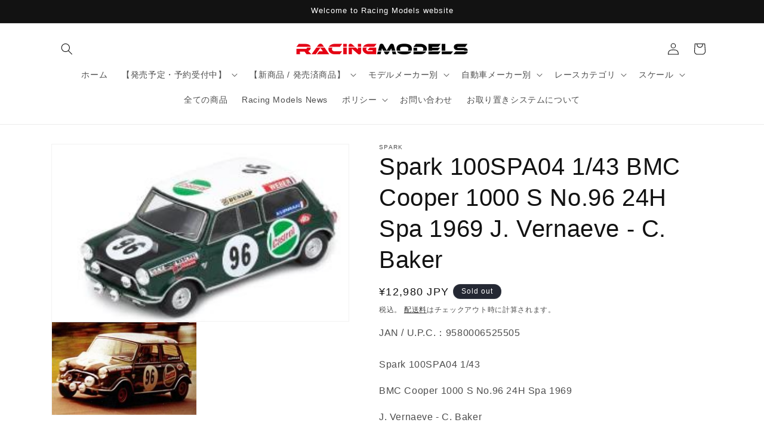

--- FILE ---
content_type: text/html; charset=utf-8
request_url: https://racingmodels.jp/products/9580006525505
body_size: 55178
content:
<!doctype html>
<html class="js" lang="ja">
  <head>
    <meta charset="utf-8">
    <meta http-equiv="X-UA-Compatible" content="IE=edge">
    <meta name="viewport" content="width=device-width,initial-scale=1">
    <meta name="theme-color" content="">
    <link rel="canonical" href="https://racingmodels.jp/products/9580006525505"><link rel="icon" type="image/png" href="//racingmodels.jp/cdn/shop/files/RM2_166c88dc-88f1-4521-8319-d99b0e0ab5ba.jpg?crop=center&height=32&v=1718330977&width=32"><title>
      Spark 100SPA04 1/43 BMC Cooper 1000 S No.96 24H Spa 1969 J. Vernaeve -
 &ndash; Racing Models</title>

    
      <meta name="description" content="Spark 100SPA04 1/43 BMC Cooper 1000 S No.96 24H Spa 1969 J. Vernaeve - C. Baker Limited 240 / 240台限定 2.5リッタークラスのマシンが中心となるなか、わずか1リッターエンジンのクーパーは総合19位完走。クラス1位の成績を収めています。 2024年8月発売 メーカー完売">
    

    

<meta property="og:site_name" content="Racing Models">
<meta property="og:url" content="https://racingmodels.jp/products/9580006525505">
<meta property="og:title" content="Spark 100SPA04 1/43 BMC Cooper 1000 S No.96 24H Spa 1969 J. Vernaeve -">
<meta property="og:type" content="product">
<meta property="og:description" content="Spark 100SPA04 1/43 BMC Cooper 1000 S No.96 24H Spa 1969 J. Vernaeve - C. Baker Limited 240 / 240台限定 2.5リッタークラスのマシンが中心となるなか、わずか1リッターエンジンのクーパーは総合19位完走。クラス1位の成績を収めています。 2024年8月発売 メーカー完売"><meta property="og:image" content="http://racingmodels.jp/cdn/shop/files/NewItemPhoto-Ship372___1___0004.jpg?v=1720869648">
  <meta property="og:image:secure_url" content="https://racingmodels.jp/cdn/shop/files/NewItemPhoto-Ship372___1___0004.jpg?v=1720869648">
  <meta property="og:image:width" content="280">
  <meta property="og:image:height" content="167"><meta property="og:price:amount" content="12,980">
  <meta property="og:price:currency" content="JPY"><meta name="twitter:site" content="@RacingModels_jp"><meta name="twitter:card" content="summary_large_image">
<meta name="twitter:title" content="Spark 100SPA04 1/43 BMC Cooper 1000 S No.96 24H Spa 1969 J. Vernaeve -">
<meta name="twitter:description" content="Spark 100SPA04 1/43 BMC Cooper 1000 S No.96 24H Spa 1969 J. Vernaeve - C. Baker Limited 240 / 240台限定 2.5リッタークラスのマシンが中心となるなか、わずか1リッターエンジンのクーパーは総合19位完走。クラス1位の成績を収めています。 2024年8月発売 メーカー完売">


    <script src="//racingmodels.jp/cdn/shop/t/17/assets/constants.js?v=132983761750457495441768358506" defer="defer"></script>
    <script src="//racingmodels.jp/cdn/shop/t/17/assets/pubsub.js?v=25310214064522200911768358506" defer="defer"></script>
    <script src="//racingmodels.jp/cdn/shop/t/17/assets/global.js?v=7301445359237545521768358506" defer="defer"></script>
    <script src="//racingmodels.jp/cdn/shop/t/17/assets/details-disclosure.js?v=13653116266235556501768358506" defer="defer"></script>
    <script src="//racingmodels.jp/cdn/shop/t/17/assets/details-modal.js?v=25581673532751508451768358506" defer="defer"></script>
    <script src="//racingmodels.jp/cdn/shop/t/17/assets/search-form.js?v=133129549252120666541768358506" defer="defer"></script><script src="//racingmodels.jp/cdn/shop/t/17/assets/animations.js?v=88693664871331136111768358506" defer="defer"></script><script type='text/javascript' src='/apps/wlm/js/wlm-1.1.js?v=2.0'></script>


 
 









<style type="text/css">.wlm-message-pnf{text-align:center}#wlm-pwd-form{padding:30px 0;text-align:center}#wlm-wrapper{display:inline-block}#wlm-pwd-error{display:none;color:#FB8077;text-align:left;margin-top:10px;font-size:1.3rem}#wlm-pwd-error.wlm-error{border:1px solid #FB8077}#wlm-pwd-form-button{display:inline-block !important;height:auto !important;padding:8px 15px !important;background:black;border-radius:0 !important;color:#fff !important;text-decoration:none !important;vertical-align:top}.wlm-instantclick-fix,.wlm-item-selector{position:absolute;z-index:-999;display:none;height:0;width:0;font-size:0;line-height:0}#wlm-pwd-msg{margin-bottom:20px;text-align:left}#wlm-pwd-msg>p{margin-top:0;margin-bottom:0}.wlm-form-holder{display:flex}#wlm-pwd{border-color:black;border-width:1px;border-right:0;padding:0 10px}#wlm-pwd:focus-visible{outline:0}</style>




 








<script type='text/javascript'>

wlm.navigateByLocation();

wlm.jq(document).ready(function(){
wlm.removeLinks();
});
</script>



                       
                        <style>.wlm-login-link {}</style>
                        <script>
                        var wlmHidePrice = {};
                        wlmHidePrice.textPrice = "Login to view price" ;
                        wlmHidePrice.hideAddToCart = parseInt("0");
                        wlmHidePrice.status = parseInt("0");
                        </script>
                        <script type="text/javascript" src="/apps/wlm/js/wlmhideprice.js?v=1.1.1"></script>
            
        

<script>window.performance && window.performance.mark && window.performance.mark('shopify.content_for_header.start');</script><meta name="facebook-domain-verification" content="g8ibxf4j0p4dg7bkkzn5teieyf6mg7">
<meta name="google-site-verification" content="t8-5yV6Mk1PBLuUHpzC0NhpfdsOc_WzAHxJf1xLmkPg">
<meta id="shopify-digital-wallet" name="shopify-digital-wallet" content="/65659011286/digital_wallets/dialog">
<meta name="shopify-checkout-api-token" content="e4700f55affdd19ac1516219ab1619d1">
<link rel="alternate" type="application/json+oembed" href="https://racingmodels.jp/products/9580006525505.oembed">
<script async="async" src="/checkouts/internal/preloads.js?locale=ja-JP"></script>
<link rel="preconnect" href="https://shop.app" crossorigin="anonymous">
<script async="async" src="https://shop.app/checkouts/internal/preloads.js?locale=ja-JP&shop_id=65659011286" crossorigin="anonymous"></script>
<script id="apple-pay-shop-capabilities" type="application/json">{"shopId":65659011286,"countryCode":"JP","currencyCode":"JPY","merchantCapabilities":["supports3DS"],"merchantId":"gid:\/\/shopify\/Shop\/65659011286","merchantName":"Racing Models","requiredBillingContactFields":["postalAddress","email","phone"],"requiredShippingContactFields":["postalAddress","email","phone"],"shippingType":"shipping","supportedNetworks":["visa","masterCard","amex","jcb","discover"],"total":{"type":"pending","label":"Racing Models","amount":"1.00"},"shopifyPaymentsEnabled":true,"supportsSubscriptions":true}</script>
<script id="shopify-features" type="application/json">{"accessToken":"e4700f55affdd19ac1516219ab1619d1","betas":["rich-media-storefront-analytics"],"domain":"racingmodels.jp","predictiveSearch":false,"shopId":65659011286,"locale":"ja"}</script>
<script>var Shopify = Shopify || {};
Shopify.shop = "racingmodelsjapan.myshopify.com";
Shopify.locale = "ja";
Shopify.currency = {"active":"JPY","rate":"1.0"};
Shopify.country = "JP";
Shopify.theme = {"name":"Dawn 15.4.1","id":156778168534,"schema_name":"Dawn","schema_version":"15.4.1","theme_store_id":887,"role":"main"};
Shopify.theme.handle = "null";
Shopify.theme.style = {"id":null,"handle":null};
Shopify.cdnHost = "racingmodels.jp/cdn";
Shopify.routes = Shopify.routes || {};
Shopify.routes.root = "/";</script>
<script type="module">!function(o){(o.Shopify=o.Shopify||{}).modules=!0}(window);</script>
<script>!function(o){function n(){var o=[];function n(){o.push(Array.prototype.slice.apply(arguments))}return n.q=o,n}var t=o.Shopify=o.Shopify||{};t.loadFeatures=n(),t.autoloadFeatures=n()}(window);</script>
<script>
  window.ShopifyPay = window.ShopifyPay || {};
  window.ShopifyPay.apiHost = "shop.app\/pay";
  window.ShopifyPay.redirectState = null;
</script>
<script id="shop-js-analytics" type="application/json">{"pageType":"product"}</script>
<script defer="defer" async type="module" src="//racingmodels.jp/cdn/shopifycloud/shop-js/modules/v2/client.init-shop-cart-sync_0MstufBG.ja.esm.js"></script>
<script defer="defer" async type="module" src="//racingmodels.jp/cdn/shopifycloud/shop-js/modules/v2/chunk.common_jll-23Z1.esm.js"></script>
<script defer="defer" async type="module" src="//racingmodels.jp/cdn/shopifycloud/shop-js/modules/v2/chunk.modal_HXih6-AF.esm.js"></script>
<script type="module">
  await import("//racingmodels.jp/cdn/shopifycloud/shop-js/modules/v2/client.init-shop-cart-sync_0MstufBG.ja.esm.js");
await import("//racingmodels.jp/cdn/shopifycloud/shop-js/modules/v2/chunk.common_jll-23Z1.esm.js");
await import("//racingmodels.jp/cdn/shopifycloud/shop-js/modules/v2/chunk.modal_HXih6-AF.esm.js");

  window.Shopify.SignInWithShop?.initShopCartSync?.({"fedCMEnabled":true,"windoidEnabled":true});

</script>
<script>
  window.Shopify = window.Shopify || {};
  if (!window.Shopify.featureAssets) window.Shopify.featureAssets = {};
  window.Shopify.featureAssets['shop-js'] = {"shop-cart-sync":["modules/v2/client.shop-cart-sync_DN7iwvRY.ja.esm.js","modules/v2/chunk.common_jll-23Z1.esm.js","modules/v2/chunk.modal_HXih6-AF.esm.js"],"init-fed-cm":["modules/v2/client.init-fed-cm_DmZOWWut.ja.esm.js","modules/v2/chunk.common_jll-23Z1.esm.js","modules/v2/chunk.modal_HXih6-AF.esm.js"],"shop-cash-offers":["modules/v2/client.shop-cash-offers_HFfvn_Gz.ja.esm.js","modules/v2/chunk.common_jll-23Z1.esm.js","modules/v2/chunk.modal_HXih6-AF.esm.js"],"shop-login-button":["modules/v2/client.shop-login-button_BVN3pvk0.ja.esm.js","modules/v2/chunk.common_jll-23Z1.esm.js","modules/v2/chunk.modal_HXih6-AF.esm.js"],"pay-button":["modules/v2/client.pay-button_CyS_4GVi.ja.esm.js","modules/v2/chunk.common_jll-23Z1.esm.js","modules/v2/chunk.modal_HXih6-AF.esm.js"],"shop-button":["modules/v2/client.shop-button_zh22db91.ja.esm.js","modules/v2/chunk.common_jll-23Z1.esm.js","modules/v2/chunk.modal_HXih6-AF.esm.js"],"avatar":["modules/v2/client.avatar_BTnouDA3.ja.esm.js"],"init-windoid":["modules/v2/client.init-windoid_BlVJIuJ5.ja.esm.js","modules/v2/chunk.common_jll-23Z1.esm.js","modules/v2/chunk.modal_HXih6-AF.esm.js"],"init-shop-for-new-customer-accounts":["modules/v2/client.init-shop-for-new-customer-accounts_BqzwtUK7.ja.esm.js","modules/v2/client.shop-login-button_BVN3pvk0.ja.esm.js","modules/v2/chunk.common_jll-23Z1.esm.js","modules/v2/chunk.modal_HXih6-AF.esm.js"],"init-shop-email-lookup-coordinator":["modules/v2/client.init-shop-email-lookup-coordinator_DKDv3hKi.ja.esm.js","modules/v2/chunk.common_jll-23Z1.esm.js","modules/v2/chunk.modal_HXih6-AF.esm.js"],"init-shop-cart-sync":["modules/v2/client.init-shop-cart-sync_0MstufBG.ja.esm.js","modules/v2/chunk.common_jll-23Z1.esm.js","modules/v2/chunk.modal_HXih6-AF.esm.js"],"shop-toast-manager":["modules/v2/client.shop-toast-manager_BkVvTGW3.ja.esm.js","modules/v2/chunk.common_jll-23Z1.esm.js","modules/v2/chunk.modal_HXih6-AF.esm.js"],"init-customer-accounts":["modules/v2/client.init-customer-accounts_CZbUHFPX.ja.esm.js","modules/v2/client.shop-login-button_BVN3pvk0.ja.esm.js","modules/v2/chunk.common_jll-23Z1.esm.js","modules/v2/chunk.modal_HXih6-AF.esm.js"],"init-customer-accounts-sign-up":["modules/v2/client.init-customer-accounts-sign-up_C0QA8nCd.ja.esm.js","modules/v2/client.shop-login-button_BVN3pvk0.ja.esm.js","modules/v2/chunk.common_jll-23Z1.esm.js","modules/v2/chunk.modal_HXih6-AF.esm.js"],"shop-follow-button":["modules/v2/client.shop-follow-button_CSkbpFfm.ja.esm.js","modules/v2/chunk.common_jll-23Z1.esm.js","modules/v2/chunk.modal_HXih6-AF.esm.js"],"checkout-modal":["modules/v2/client.checkout-modal_rYdHFJTE.ja.esm.js","modules/v2/chunk.common_jll-23Z1.esm.js","modules/v2/chunk.modal_HXih6-AF.esm.js"],"shop-login":["modules/v2/client.shop-login_DeXIozZF.ja.esm.js","modules/v2/chunk.common_jll-23Z1.esm.js","modules/v2/chunk.modal_HXih6-AF.esm.js"],"lead-capture":["modules/v2/client.lead-capture_DGEoeVgo.ja.esm.js","modules/v2/chunk.common_jll-23Z1.esm.js","modules/v2/chunk.modal_HXih6-AF.esm.js"],"payment-terms":["modules/v2/client.payment-terms_BXPcfuME.ja.esm.js","modules/v2/chunk.common_jll-23Z1.esm.js","modules/v2/chunk.modal_HXih6-AF.esm.js"]};
</script>
<script>(function() {
  var isLoaded = false;
  function asyncLoad() {
    if (isLoaded) return;
    isLoaded = true;
    var urls = ["https:\/\/documents-app.mixlogue.jp\/scripts\/ue87f9sf8e7rd.min.js?shop=racingmodelsjapan.myshopify.com","https:\/\/delivery-date-and-time-picker.amp.tokyo\/script_tags\/cart_attributes.js?shop=racingmodelsjapan.myshopify.com"];
    for (var i = 0; i < urls.length; i++) {
      var s = document.createElement('script');
      s.type = 'text/javascript';
      s.async = true;
      s.src = urls[i];
      var x = document.getElementsByTagName('script')[0];
      x.parentNode.insertBefore(s, x);
    }
  };
  if(window.attachEvent) {
    window.attachEvent('onload', asyncLoad);
  } else {
    window.addEventListener('load', asyncLoad, false);
  }
})();</script>
<script id="__st">var __st={"a":65659011286,"offset":32400,"reqid":"021039c6-cf27-4fc2-b6d3-7952d69b4162-1769113890","pageurl":"racingmodels.jp\/products\/9580006525505","u":"08e064f0d01e","p":"product","rtyp":"product","rid":8389484347606};</script>
<script>window.ShopifyPaypalV4VisibilityTracking = true;</script>
<script id="captcha-bootstrap">!function(){'use strict';const t='contact',e='account',n='new_comment',o=[[t,t],['blogs',n],['comments',n],[t,'customer']],c=[[e,'customer_login'],[e,'guest_login'],[e,'recover_customer_password'],[e,'create_customer']],r=t=>t.map((([t,e])=>`form[action*='/${t}']:not([data-nocaptcha='true']) input[name='form_type'][value='${e}']`)).join(','),a=t=>()=>t?[...document.querySelectorAll(t)].map((t=>t.form)):[];function s(){const t=[...o],e=r(t);return a(e)}const i='password',u='form_key',d=['recaptcha-v3-token','g-recaptcha-response','h-captcha-response',i],f=()=>{try{return window.sessionStorage}catch{return}},m='__shopify_v',_=t=>t.elements[u];function p(t,e,n=!1){try{const o=window.sessionStorage,c=JSON.parse(o.getItem(e)),{data:r}=function(t){const{data:e,action:n}=t;return t[m]||n?{data:e,action:n}:{data:t,action:n}}(c);for(const[e,n]of Object.entries(r))t.elements[e]&&(t.elements[e].value=n);n&&o.removeItem(e)}catch(o){console.error('form repopulation failed',{error:o})}}const l='form_type',E='cptcha';function T(t){t.dataset[E]=!0}const w=window,h=w.document,L='Shopify',v='ce_forms',y='captcha';let A=!1;((t,e)=>{const n=(g='f06e6c50-85a8-45c8-87d0-21a2b65856fe',I='https://cdn.shopify.com/shopifycloud/storefront-forms-hcaptcha/ce_storefront_forms_captcha_hcaptcha.v1.5.2.iife.js',D={infoText:'hCaptchaによる保護',privacyText:'プライバシー',termsText:'利用規約'},(t,e,n)=>{const o=w[L][v],c=o.bindForm;if(c)return c(t,g,e,D).then(n);var r;o.q.push([[t,g,e,D],n]),r=I,A||(h.body.append(Object.assign(h.createElement('script'),{id:'captcha-provider',async:!0,src:r})),A=!0)});var g,I,D;w[L]=w[L]||{},w[L][v]=w[L][v]||{},w[L][v].q=[],w[L][y]=w[L][y]||{},w[L][y].protect=function(t,e){n(t,void 0,e),T(t)},Object.freeze(w[L][y]),function(t,e,n,w,h,L){const[v,y,A,g]=function(t,e,n){const i=e?o:[],u=t?c:[],d=[...i,...u],f=r(d),m=r(i),_=r(d.filter((([t,e])=>n.includes(e))));return[a(f),a(m),a(_),s()]}(w,h,L),I=t=>{const e=t.target;return e instanceof HTMLFormElement?e:e&&e.form},D=t=>v().includes(t);t.addEventListener('submit',(t=>{const e=I(t);if(!e)return;const n=D(e)&&!e.dataset.hcaptchaBound&&!e.dataset.recaptchaBound,o=_(e),c=g().includes(e)&&(!o||!o.value);(n||c)&&t.preventDefault(),c&&!n&&(function(t){try{if(!f())return;!function(t){const e=f();if(!e)return;const n=_(t);if(!n)return;const o=n.value;o&&e.removeItem(o)}(t);const e=Array.from(Array(32),(()=>Math.random().toString(36)[2])).join('');!function(t,e){_(t)||t.append(Object.assign(document.createElement('input'),{type:'hidden',name:u})),t.elements[u].value=e}(t,e),function(t,e){const n=f();if(!n)return;const o=[...t.querySelectorAll(`input[type='${i}']`)].map((({name:t})=>t)),c=[...d,...o],r={};for(const[a,s]of new FormData(t).entries())c.includes(a)||(r[a]=s);n.setItem(e,JSON.stringify({[m]:1,action:t.action,data:r}))}(t,e)}catch(e){console.error('failed to persist form',e)}}(e),e.submit())}));const S=(t,e)=>{t&&!t.dataset[E]&&(n(t,e.some((e=>e===t))),T(t))};for(const o of['focusin','change'])t.addEventListener(o,(t=>{const e=I(t);D(e)&&S(e,y())}));const B=e.get('form_key'),M=e.get(l),P=B&&M;t.addEventListener('DOMContentLoaded',(()=>{const t=y();if(P)for(const e of t)e.elements[l].value===M&&p(e,B);[...new Set([...A(),...v().filter((t=>'true'===t.dataset.shopifyCaptcha))])].forEach((e=>S(e,t)))}))}(h,new URLSearchParams(w.location.search),n,t,e,['guest_login'])})(!0,!0)}();</script>
<script integrity="sha256-4kQ18oKyAcykRKYeNunJcIwy7WH5gtpwJnB7kiuLZ1E=" data-source-attribution="shopify.loadfeatures" defer="defer" src="//racingmodels.jp/cdn/shopifycloud/storefront/assets/storefront/load_feature-a0a9edcb.js" crossorigin="anonymous"></script>
<script crossorigin="anonymous" defer="defer" src="//racingmodels.jp/cdn/shopifycloud/storefront/assets/shopify_pay/storefront-65b4c6d7.js?v=20250812"></script>
<script data-source-attribution="shopify.dynamic_checkout.dynamic.init">var Shopify=Shopify||{};Shopify.PaymentButton=Shopify.PaymentButton||{isStorefrontPortableWallets:!0,init:function(){window.Shopify.PaymentButton.init=function(){};var t=document.createElement("script");t.src="https://racingmodels.jp/cdn/shopifycloud/portable-wallets/latest/portable-wallets.ja.js",t.type="module",document.head.appendChild(t)}};
</script>
<script data-source-attribution="shopify.dynamic_checkout.buyer_consent">
  function portableWalletsHideBuyerConsent(e){var t=document.getElementById("shopify-buyer-consent"),n=document.getElementById("shopify-subscription-policy-button");t&&n&&(t.classList.add("hidden"),t.setAttribute("aria-hidden","true"),n.removeEventListener("click",e))}function portableWalletsShowBuyerConsent(e){var t=document.getElementById("shopify-buyer-consent"),n=document.getElementById("shopify-subscription-policy-button");t&&n&&(t.classList.remove("hidden"),t.removeAttribute("aria-hidden"),n.addEventListener("click",e))}window.Shopify?.PaymentButton&&(window.Shopify.PaymentButton.hideBuyerConsent=portableWalletsHideBuyerConsent,window.Shopify.PaymentButton.showBuyerConsent=portableWalletsShowBuyerConsent);
</script>
<script data-source-attribution="shopify.dynamic_checkout.cart.bootstrap">document.addEventListener("DOMContentLoaded",(function(){function t(){return document.querySelector("shopify-accelerated-checkout-cart, shopify-accelerated-checkout")}if(t())Shopify.PaymentButton.init();else{new MutationObserver((function(e,n){t()&&(Shopify.PaymentButton.init(),n.disconnect())})).observe(document.body,{childList:!0,subtree:!0})}}));
</script>
<script id='scb4127' type='text/javascript' async='' src='https://racingmodels.jp/cdn/shopifycloud/privacy-banner/storefront-banner.js'></script><link id="shopify-accelerated-checkout-styles" rel="stylesheet" media="screen" href="https://racingmodels.jp/cdn/shopifycloud/portable-wallets/latest/accelerated-checkout-backwards-compat.css" crossorigin="anonymous">
<style id="shopify-accelerated-checkout-cart">
        #shopify-buyer-consent {
  margin-top: 1em;
  display: inline-block;
  width: 100%;
}

#shopify-buyer-consent.hidden {
  display: none;
}

#shopify-subscription-policy-button {
  background: none;
  border: none;
  padding: 0;
  text-decoration: underline;
  font-size: inherit;
  cursor: pointer;
}

#shopify-subscription-policy-button::before {
  box-shadow: none;
}

      </style>
<script id="sections-script" data-sections="header" defer="defer" src="//racingmodels.jp/cdn/shop/t/17/compiled_assets/scripts.js?v=3905"></script>
<script>window.performance && window.performance.mark && window.performance.mark('shopify.content_for_header.end');</script>


    <style data-shopify>
      
      
      
      
      

      
        :root,
        .color-scheme-1 {
          --color-background: 255,255,255;
        
          --gradient-background: #ffffff;
        

        

        --color-foreground: 18,18,18;
        --color-background-contrast: 191,191,191;
        --color-shadow: 18,18,18;
        --color-button: 18,18,18;
        --color-button-text: 255,255,255;
        --color-secondary-button: 255,255,255;
        --color-secondary-button-text: 18,18,18;
        --color-link: 18,18,18;
        --color-badge-foreground: 18,18,18;
        --color-badge-background: 255,255,255;
        --color-badge-border: 18,18,18;
        --payment-terms-background-color: rgb(255 255 255);
      }
      
        
        .color-scheme-2 {
          --color-background: 243,243,243;
        
          --gradient-background: #f3f3f3;
        

        

        --color-foreground: 18,18,18;
        --color-background-contrast: 179,179,179;
        --color-shadow: 18,18,18;
        --color-button: 18,18,18;
        --color-button-text: 243,243,243;
        --color-secondary-button: 243,243,243;
        --color-secondary-button-text: 18,18,18;
        --color-link: 18,18,18;
        --color-badge-foreground: 18,18,18;
        --color-badge-background: 243,243,243;
        --color-badge-border: 18,18,18;
        --payment-terms-background-color: rgb(243 243 243);
      }
      
        
        .color-scheme-3 {
          --color-background: 36,40,51;
        
          --gradient-background: #242833;
        

        

        --color-foreground: 255,255,255;
        --color-background-contrast: 47,52,66;
        --color-shadow: 18,18,18;
        --color-button: 255,255,255;
        --color-button-text: 0,0,0;
        --color-secondary-button: 36,40,51;
        --color-secondary-button-text: 255,255,255;
        --color-link: 255,255,255;
        --color-badge-foreground: 255,255,255;
        --color-badge-background: 36,40,51;
        --color-badge-border: 255,255,255;
        --payment-terms-background-color: rgb(36 40 51);
      }
      
        
        .color-scheme-4 {
          --color-background: 18,18,18;
        
          --gradient-background: #121212;
        

        

        --color-foreground: 255,255,255;
        --color-background-contrast: 146,146,146;
        --color-shadow: 18,18,18;
        --color-button: 255,255,255;
        --color-button-text: 18,18,18;
        --color-secondary-button: 18,18,18;
        --color-secondary-button-text: 255,255,255;
        --color-link: 255,255,255;
        --color-badge-foreground: 255,255,255;
        --color-badge-background: 18,18,18;
        --color-badge-border: 255,255,255;
        --payment-terms-background-color: rgb(18 18 18);
      }
      
        
        .color-scheme-5 {
          --color-background: 51,79,180;
        
          --gradient-background: #334fb4;
        

        

        --color-foreground: 255,255,255;
        --color-background-contrast: 23,35,81;
        --color-shadow: 18,18,18;
        --color-button: 255,255,255;
        --color-button-text: 51,79,180;
        --color-secondary-button: 51,79,180;
        --color-secondary-button-text: 255,255,255;
        --color-link: 255,255,255;
        --color-badge-foreground: 255,255,255;
        --color-badge-background: 51,79,180;
        --color-badge-border: 255,255,255;
        --payment-terms-background-color: rgb(51 79 180);
      }
      

      body, .color-scheme-1, .color-scheme-2, .color-scheme-3, .color-scheme-4, .color-scheme-5 {
        color: rgba(var(--color-foreground), 0.75);
        background-color: rgb(var(--color-background));
      }

      :root {
        --font-body-family: "system_ui", -apple-system, 'Segoe UI', Roboto, 'Helvetica Neue', 'Noto Sans', 'Liberation Sans', Arial, sans-serif, 'Apple Color Emoji', 'Segoe UI Emoji', 'Segoe UI Symbol', 'Noto Color Emoji';
        --font-body-style: normal;
        --font-body-weight: 400;
        --font-body-weight-bold: 700;

        --font-heading-family: "system_ui", -apple-system, 'Segoe UI', Roboto, 'Helvetica Neue', 'Noto Sans', 'Liberation Sans', Arial, sans-serif, 'Apple Color Emoji', 'Segoe UI Emoji', 'Segoe UI Symbol', 'Noto Color Emoji';
        --font-heading-style: normal;
        --font-heading-weight: 400;

        --font-body-scale: 1.0;
        --font-heading-scale: 1.0;

        --media-padding: px;
        --media-border-opacity: 0.05;
        --media-border-width: 1px;
        --media-radius: 0px;
        --media-shadow-opacity: 0.0;
        --media-shadow-horizontal-offset: 0px;
        --media-shadow-vertical-offset: 4px;
        --media-shadow-blur-radius: 5px;
        --media-shadow-visible: 0;

        --page-width: 120rem;
        --page-width-margin: 0rem;

        --product-card-image-padding: 0.0rem;
        --product-card-corner-radius: 0.0rem;
        --product-card-text-alignment: left;
        --product-card-border-width: 0.0rem;
        --product-card-border-opacity: 0.1;
        --product-card-shadow-opacity: 0.0;
        --product-card-shadow-visible: 0;
        --product-card-shadow-horizontal-offset: 0.0rem;
        --product-card-shadow-vertical-offset: 0.4rem;
        --product-card-shadow-blur-radius: 0.5rem;

        --collection-card-image-padding: 0.0rem;
        --collection-card-corner-radius: 0.0rem;
        --collection-card-text-alignment: left;
        --collection-card-border-width: 0.0rem;
        --collection-card-border-opacity: 0.0;
        --collection-card-shadow-opacity: 0.1;
        --collection-card-shadow-visible: 1;
        --collection-card-shadow-horizontal-offset: 0.0rem;
        --collection-card-shadow-vertical-offset: 0.0rem;
        --collection-card-shadow-blur-radius: 0.0rem;

        --blog-card-image-padding: 0.0rem;
        --blog-card-corner-radius: 0.0rem;
        --blog-card-text-alignment: left;
        --blog-card-border-width: 0.0rem;
        --blog-card-border-opacity: 0.0;
        --blog-card-shadow-opacity: 0.1;
        --blog-card-shadow-visible: 1;
        --blog-card-shadow-horizontal-offset: 0.0rem;
        --blog-card-shadow-vertical-offset: 0.0rem;
        --blog-card-shadow-blur-radius: 0.0rem;

        --badge-corner-radius: 4.0rem;

        --popup-border-width: 1px;
        --popup-border-opacity: 0.1;
        --popup-corner-radius: 0px;
        --popup-shadow-opacity: 0.0;
        --popup-shadow-horizontal-offset: 0px;
        --popup-shadow-vertical-offset: 4px;
        --popup-shadow-blur-radius: 5px;

        --drawer-border-width: 1px;
        --drawer-border-opacity: 0.1;
        --drawer-shadow-opacity: 0.0;
        --drawer-shadow-horizontal-offset: 0px;
        --drawer-shadow-vertical-offset: 4px;
        --drawer-shadow-blur-radius: 5px;

        --spacing-sections-desktop: 0px;
        --spacing-sections-mobile: 0px;

        --grid-desktop-vertical-spacing: 8px;
        --grid-desktop-horizontal-spacing: 8px;
        --grid-mobile-vertical-spacing: 4px;
        --grid-mobile-horizontal-spacing: 4px;

        --text-boxes-border-opacity: 0.1;
        --text-boxes-border-width: 0px;
        --text-boxes-radius: 0px;
        --text-boxes-shadow-opacity: 0.0;
        --text-boxes-shadow-visible: 0;
        --text-boxes-shadow-horizontal-offset: 0px;
        --text-boxes-shadow-vertical-offset: 4px;
        --text-boxes-shadow-blur-radius: 5px;

        --buttons-radius: 0px;
        --buttons-radius-outset: 0px;
        --buttons-border-width: 1px;
        --buttons-border-opacity: 1.0;
        --buttons-shadow-opacity: 0.0;
        --buttons-shadow-visible: 0;
        --buttons-shadow-horizontal-offset: 0px;
        --buttons-shadow-vertical-offset: 4px;
        --buttons-shadow-blur-radius: 5px;
        --buttons-border-offset: 0px;

        --inputs-radius: 0px;
        --inputs-border-width: 1px;
        --inputs-border-opacity: 0.55;
        --inputs-shadow-opacity: 0.0;
        --inputs-shadow-horizontal-offset: 0px;
        --inputs-margin-offset: 0px;
        --inputs-shadow-vertical-offset: 4px;
        --inputs-shadow-blur-radius: 5px;
        --inputs-radius-outset: 0px;

        --variant-pills-radius: 40px;
        --variant-pills-border-width: 1px;
        --variant-pills-border-opacity: 0.55;
        --variant-pills-shadow-opacity: 0.0;
        --variant-pills-shadow-horizontal-offset: 0px;
        --variant-pills-shadow-vertical-offset: 4px;
        --variant-pills-shadow-blur-radius: 5px;
      }

      *,
      *::before,
      *::after {
        box-sizing: inherit;
      }

      html {
        box-sizing: border-box;
        font-size: calc(var(--font-body-scale) * 62.5%);
        height: 100%;
      }

      body {
        display: grid;
        grid-template-rows: auto auto 1fr auto;
        grid-template-columns: 100%;
        min-height: 100%;
        margin: 0;
        font-size: 1.5rem;
        letter-spacing: 0.06rem;
        line-height: calc(1 + 0.8 / var(--font-body-scale));
        font-family: var(--font-body-family);
        font-style: var(--font-body-style);
        font-weight: var(--font-body-weight);
      }

      @media screen and (min-width: 750px) {
        body {
          font-size: 1.6rem;
        }
      }
    </style>

    <link href="//racingmodels.jp/cdn/shop/t/17/assets/base.css?v=159841507637079171801768358506" rel="stylesheet" type="text/css" media="all" />
    <link rel="stylesheet" href="//racingmodels.jp/cdn/shop/t/17/assets/component-cart-items.css?v=13033300910818915211768358506" media="print" onload="this.media='all'"><link
        rel="stylesheet"
        href="//racingmodels.jp/cdn/shop/t/17/assets/component-predictive-search.css?v=118923337488134913561768358506"
        media="print"
        onload="this.media='all'"
      ><script>
      if (Shopify.designMode) {
        document.documentElement.classList.add('shopify-design-mode');
      }
    </script>
  <link href="https://monorail-edge.shopifysvc.com" rel="dns-prefetch">
<script>(function(){if ("sendBeacon" in navigator && "performance" in window) {try {var session_token_from_headers = performance.getEntriesByType('navigation')[0].serverTiming.find(x => x.name == '_s').description;} catch {var session_token_from_headers = undefined;}var session_cookie_matches = document.cookie.match(/_shopify_s=([^;]*)/);var session_token_from_cookie = session_cookie_matches && session_cookie_matches.length === 2 ? session_cookie_matches[1] : "";var session_token = session_token_from_headers || session_token_from_cookie || "";function handle_abandonment_event(e) {var entries = performance.getEntries().filter(function(entry) {return /monorail-edge.shopifysvc.com/.test(entry.name);});if (!window.abandonment_tracked && entries.length === 0) {window.abandonment_tracked = true;var currentMs = Date.now();var navigation_start = performance.timing.navigationStart;var payload = {shop_id: 65659011286,url: window.location.href,navigation_start,duration: currentMs - navigation_start,session_token,page_type: "product"};window.navigator.sendBeacon("https://monorail-edge.shopifysvc.com/v1/produce", JSON.stringify({schema_id: "online_store_buyer_site_abandonment/1.1",payload: payload,metadata: {event_created_at_ms: currentMs,event_sent_at_ms: currentMs}}));}}window.addEventListener('pagehide', handle_abandonment_event);}}());</script>
<script id="web-pixels-manager-setup">(function e(e,d,r,n,o){if(void 0===o&&(o={}),!Boolean(null===(a=null===(i=window.Shopify)||void 0===i?void 0:i.analytics)||void 0===a?void 0:a.replayQueue)){var i,a;window.Shopify=window.Shopify||{};var t=window.Shopify;t.analytics=t.analytics||{};var s=t.analytics;s.replayQueue=[],s.publish=function(e,d,r){return s.replayQueue.push([e,d,r]),!0};try{self.performance.mark("wpm:start")}catch(e){}var l=function(){var e={modern:/Edge?\/(1{2}[4-9]|1[2-9]\d|[2-9]\d{2}|\d{4,})\.\d+(\.\d+|)|Firefox\/(1{2}[4-9]|1[2-9]\d|[2-9]\d{2}|\d{4,})\.\d+(\.\d+|)|Chrom(ium|e)\/(9{2}|\d{3,})\.\d+(\.\d+|)|(Maci|X1{2}).+ Version\/(15\.\d+|(1[6-9]|[2-9]\d|\d{3,})\.\d+)([,.]\d+|)( \(\w+\)|)( Mobile\/\w+|) Safari\/|Chrome.+OPR\/(9{2}|\d{3,})\.\d+\.\d+|(CPU[ +]OS|iPhone[ +]OS|CPU[ +]iPhone|CPU IPhone OS|CPU iPad OS)[ +]+(15[._]\d+|(1[6-9]|[2-9]\d|\d{3,})[._]\d+)([._]\d+|)|Android:?[ /-](13[3-9]|1[4-9]\d|[2-9]\d{2}|\d{4,})(\.\d+|)(\.\d+|)|Android.+Firefox\/(13[5-9]|1[4-9]\d|[2-9]\d{2}|\d{4,})\.\d+(\.\d+|)|Android.+Chrom(ium|e)\/(13[3-9]|1[4-9]\d|[2-9]\d{2}|\d{4,})\.\d+(\.\d+|)|SamsungBrowser\/([2-9]\d|\d{3,})\.\d+/,legacy:/Edge?\/(1[6-9]|[2-9]\d|\d{3,})\.\d+(\.\d+|)|Firefox\/(5[4-9]|[6-9]\d|\d{3,})\.\d+(\.\d+|)|Chrom(ium|e)\/(5[1-9]|[6-9]\d|\d{3,})\.\d+(\.\d+|)([\d.]+$|.*Safari\/(?![\d.]+ Edge\/[\d.]+$))|(Maci|X1{2}).+ Version\/(10\.\d+|(1[1-9]|[2-9]\d|\d{3,})\.\d+)([,.]\d+|)( \(\w+\)|)( Mobile\/\w+|) Safari\/|Chrome.+OPR\/(3[89]|[4-9]\d|\d{3,})\.\d+\.\d+|(CPU[ +]OS|iPhone[ +]OS|CPU[ +]iPhone|CPU IPhone OS|CPU iPad OS)[ +]+(10[._]\d+|(1[1-9]|[2-9]\d|\d{3,})[._]\d+)([._]\d+|)|Android:?[ /-](13[3-9]|1[4-9]\d|[2-9]\d{2}|\d{4,})(\.\d+|)(\.\d+|)|Mobile Safari.+OPR\/([89]\d|\d{3,})\.\d+\.\d+|Android.+Firefox\/(13[5-9]|1[4-9]\d|[2-9]\d{2}|\d{4,})\.\d+(\.\d+|)|Android.+Chrom(ium|e)\/(13[3-9]|1[4-9]\d|[2-9]\d{2}|\d{4,})\.\d+(\.\d+|)|Android.+(UC? ?Browser|UCWEB|U3)[ /]?(15\.([5-9]|\d{2,})|(1[6-9]|[2-9]\d|\d{3,})\.\d+)\.\d+|SamsungBrowser\/(5\.\d+|([6-9]|\d{2,})\.\d+)|Android.+MQ{2}Browser\/(14(\.(9|\d{2,})|)|(1[5-9]|[2-9]\d|\d{3,})(\.\d+|))(\.\d+|)|K[Aa][Ii]OS\/(3\.\d+|([4-9]|\d{2,})\.\d+)(\.\d+|)/},d=e.modern,r=e.legacy,n=navigator.userAgent;return n.match(d)?"modern":n.match(r)?"legacy":"unknown"}(),u="modern"===l?"modern":"legacy",c=(null!=n?n:{modern:"",legacy:""})[u],f=function(e){return[e.baseUrl,"/wpm","/b",e.hashVersion,"modern"===e.buildTarget?"m":"l",".js"].join("")}({baseUrl:d,hashVersion:r,buildTarget:u}),m=function(e){var d=e.version,r=e.bundleTarget,n=e.surface,o=e.pageUrl,i=e.monorailEndpoint;return{emit:function(e){var a=e.status,t=e.errorMsg,s=(new Date).getTime(),l=JSON.stringify({metadata:{event_sent_at_ms:s},events:[{schema_id:"web_pixels_manager_load/3.1",payload:{version:d,bundle_target:r,page_url:o,status:a,surface:n,error_msg:t},metadata:{event_created_at_ms:s}}]});if(!i)return console&&console.warn&&console.warn("[Web Pixels Manager] No Monorail endpoint provided, skipping logging."),!1;try{return self.navigator.sendBeacon.bind(self.navigator)(i,l)}catch(e){}var u=new XMLHttpRequest;try{return u.open("POST",i,!0),u.setRequestHeader("Content-Type","text/plain"),u.send(l),!0}catch(e){return console&&console.warn&&console.warn("[Web Pixels Manager] Got an unhandled error while logging to Monorail."),!1}}}}({version:r,bundleTarget:l,surface:e.surface,pageUrl:self.location.href,monorailEndpoint:e.monorailEndpoint});try{o.browserTarget=l,function(e){var d=e.src,r=e.async,n=void 0===r||r,o=e.onload,i=e.onerror,a=e.sri,t=e.scriptDataAttributes,s=void 0===t?{}:t,l=document.createElement("script"),u=document.querySelector("head"),c=document.querySelector("body");if(l.async=n,l.src=d,a&&(l.integrity=a,l.crossOrigin="anonymous"),s)for(var f in s)if(Object.prototype.hasOwnProperty.call(s,f))try{l.dataset[f]=s[f]}catch(e){}if(o&&l.addEventListener("load",o),i&&l.addEventListener("error",i),u)u.appendChild(l);else{if(!c)throw new Error("Did not find a head or body element to append the script");c.appendChild(l)}}({src:f,async:!0,onload:function(){if(!function(){var e,d;return Boolean(null===(d=null===(e=window.Shopify)||void 0===e?void 0:e.analytics)||void 0===d?void 0:d.initialized)}()){var d=window.webPixelsManager.init(e)||void 0;if(d){var r=window.Shopify.analytics;r.replayQueue.forEach((function(e){var r=e[0],n=e[1],o=e[2];d.publishCustomEvent(r,n,o)})),r.replayQueue=[],r.publish=d.publishCustomEvent,r.visitor=d.visitor,r.initialized=!0}}},onerror:function(){return m.emit({status:"failed",errorMsg:"".concat(f," has failed to load")})},sri:function(e){var d=/^sha384-[A-Za-z0-9+/=]+$/;return"string"==typeof e&&d.test(e)}(c)?c:"",scriptDataAttributes:o}),m.emit({status:"loading"})}catch(e){m.emit({status:"failed",errorMsg:(null==e?void 0:e.message)||"Unknown error"})}}})({shopId: 65659011286,storefrontBaseUrl: "https://racingmodels.jp",extensionsBaseUrl: "https://extensions.shopifycdn.com/cdn/shopifycloud/web-pixels-manager",monorailEndpoint: "https://monorail-edge.shopifysvc.com/unstable/produce_batch",surface: "storefront-renderer",enabledBetaFlags: ["2dca8a86"],webPixelsConfigList: [{"id":"518193366","configuration":"{\"config\":\"{\\\"pixel_id\\\":\\\"GT-WBL9Z9X\\\",\\\"target_country\\\":\\\"JP\\\",\\\"gtag_events\\\":[{\\\"type\\\":\\\"purchase\\\",\\\"action_label\\\":\\\"MC-QRNRZ85JCF\\\"},{\\\"type\\\":\\\"page_view\\\",\\\"action_label\\\":\\\"MC-QRNRZ85JCF\\\"},{\\\"type\\\":\\\"view_item\\\",\\\"action_label\\\":\\\"MC-QRNRZ85JCF\\\"}],\\\"enable_monitoring_mode\\\":false}\"}","eventPayloadVersion":"v1","runtimeContext":"OPEN","scriptVersion":"b2a88bafab3e21179ed38636efcd8a93","type":"APP","apiClientId":1780363,"privacyPurposes":[],"dataSharingAdjustments":{"protectedCustomerApprovalScopes":["read_customer_address","read_customer_email","read_customer_name","read_customer_personal_data","read_customer_phone"]}},{"id":"221708502","configuration":"{\"pixel_id\":\"319562840347867\",\"pixel_type\":\"facebook_pixel\",\"metaapp_system_user_token\":\"-\"}","eventPayloadVersion":"v1","runtimeContext":"OPEN","scriptVersion":"ca16bc87fe92b6042fbaa3acc2fbdaa6","type":"APP","apiClientId":2329312,"privacyPurposes":["ANALYTICS","MARKETING","SALE_OF_DATA"],"dataSharingAdjustments":{"protectedCustomerApprovalScopes":["read_customer_address","read_customer_email","read_customer_name","read_customer_personal_data","read_customer_phone"]}},{"id":"86474966","configuration":"{\"tagID\":\"2613919757051\"}","eventPayloadVersion":"v1","runtimeContext":"STRICT","scriptVersion":"18031546ee651571ed29edbe71a3550b","type":"APP","apiClientId":3009811,"privacyPurposes":["ANALYTICS","MARKETING","SALE_OF_DATA"],"dataSharingAdjustments":{"protectedCustomerApprovalScopes":["read_customer_address","read_customer_email","read_customer_name","read_customer_personal_data","read_customer_phone"]}},{"id":"shopify-app-pixel","configuration":"{}","eventPayloadVersion":"v1","runtimeContext":"STRICT","scriptVersion":"0450","apiClientId":"shopify-pixel","type":"APP","privacyPurposes":["ANALYTICS","MARKETING"]},{"id":"shopify-custom-pixel","eventPayloadVersion":"v1","runtimeContext":"LAX","scriptVersion":"0450","apiClientId":"shopify-pixel","type":"CUSTOM","privacyPurposes":["ANALYTICS","MARKETING"]}],isMerchantRequest: false,initData: {"shop":{"name":"Racing Models","paymentSettings":{"currencyCode":"JPY"},"myshopifyDomain":"racingmodelsjapan.myshopify.com","countryCode":"JP","storefrontUrl":"https:\/\/racingmodels.jp"},"customer":null,"cart":null,"checkout":null,"productVariants":[{"price":{"amount":12980.0,"currencyCode":"JPY"},"product":{"title":"Spark 100SPA04 1\/43 BMC Cooper 1000 S No.96 24H Spa 1969 J. Vernaeve - C. Baker","vendor":"Spark","id":"8389484347606","untranslatedTitle":"Spark 100SPA04 1\/43 BMC Cooper 1000 S No.96 24H Spa 1969 J. Vernaeve - C. Baker","url":"\/products\/9580006525505","type":"スケールモデル"},"id":"45225231450326","image":{"src":"\/\/racingmodels.jp\/cdn\/shop\/files\/NewItemPhoto-Ship372___1___0004.jpg?v=1720869648"},"sku":null,"title":"Default Title","untranslatedTitle":"Default Title"}],"purchasingCompany":null},},"https://racingmodels.jp/cdn","fcfee988w5aeb613cpc8e4bc33m6693e112",{"modern":"","legacy":""},{"shopId":"65659011286","storefrontBaseUrl":"https:\/\/racingmodels.jp","extensionBaseUrl":"https:\/\/extensions.shopifycdn.com\/cdn\/shopifycloud\/web-pixels-manager","surface":"storefront-renderer","enabledBetaFlags":"[\"2dca8a86\"]","isMerchantRequest":"false","hashVersion":"fcfee988w5aeb613cpc8e4bc33m6693e112","publish":"custom","events":"[[\"page_viewed\",{}],[\"product_viewed\",{\"productVariant\":{\"price\":{\"amount\":12980.0,\"currencyCode\":\"JPY\"},\"product\":{\"title\":\"Spark 100SPA04 1\/43 BMC Cooper 1000 S No.96 24H Spa 1969 J. Vernaeve - C. Baker\",\"vendor\":\"Spark\",\"id\":\"8389484347606\",\"untranslatedTitle\":\"Spark 100SPA04 1\/43 BMC Cooper 1000 S No.96 24H Spa 1969 J. Vernaeve - C. Baker\",\"url\":\"\/products\/9580006525505\",\"type\":\"スケールモデル\"},\"id\":\"45225231450326\",\"image\":{\"src\":\"\/\/racingmodels.jp\/cdn\/shop\/files\/NewItemPhoto-Ship372___1___0004.jpg?v=1720869648\"},\"sku\":null,\"title\":\"Default Title\",\"untranslatedTitle\":\"Default Title\"}}]]"});</script><script>
  window.ShopifyAnalytics = window.ShopifyAnalytics || {};
  window.ShopifyAnalytics.meta = window.ShopifyAnalytics.meta || {};
  window.ShopifyAnalytics.meta.currency = 'JPY';
  var meta = {"product":{"id":8389484347606,"gid":"gid:\/\/shopify\/Product\/8389484347606","vendor":"Spark","type":"スケールモデル","handle":"9580006525505","variants":[{"id":45225231450326,"price":1298000,"name":"Spark 100SPA04 1\/43 BMC Cooper 1000 S No.96 24H Spa 1969 J. Vernaeve - C. Baker","public_title":null,"sku":null}],"remote":false},"page":{"pageType":"product","resourceType":"product","resourceId":8389484347606,"requestId":"021039c6-cf27-4fc2-b6d3-7952d69b4162-1769113890"}};
  for (var attr in meta) {
    window.ShopifyAnalytics.meta[attr] = meta[attr];
  }
</script>
<script class="analytics">
  (function () {
    var customDocumentWrite = function(content) {
      var jquery = null;

      if (window.jQuery) {
        jquery = window.jQuery;
      } else if (window.Checkout && window.Checkout.$) {
        jquery = window.Checkout.$;
      }

      if (jquery) {
        jquery('body').append(content);
      }
    };

    var hasLoggedConversion = function(token) {
      if (token) {
        return document.cookie.indexOf('loggedConversion=' + token) !== -1;
      }
      return false;
    }

    var setCookieIfConversion = function(token) {
      if (token) {
        var twoMonthsFromNow = new Date(Date.now());
        twoMonthsFromNow.setMonth(twoMonthsFromNow.getMonth() + 2);

        document.cookie = 'loggedConversion=' + token + '; expires=' + twoMonthsFromNow;
      }
    }

    var trekkie = window.ShopifyAnalytics.lib = window.trekkie = window.trekkie || [];
    if (trekkie.integrations) {
      return;
    }
    trekkie.methods = [
      'identify',
      'page',
      'ready',
      'track',
      'trackForm',
      'trackLink'
    ];
    trekkie.factory = function(method) {
      return function() {
        var args = Array.prototype.slice.call(arguments);
        args.unshift(method);
        trekkie.push(args);
        return trekkie;
      };
    };
    for (var i = 0; i < trekkie.methods.length; i++) {
      var key = trekkie.methods[i];
      trekkie[key] = trekkie.factory(key);
    }
    trekkie.load = function(config) {
      trekkie.config = config || {};
      trekkie.config.initialDocumentCookie = document.cookie;
      var first = document.getElementsByTagName('script')[0];
      var script = document.createElement('script');
      script.type = 'text/javascript';
      script.onerror = function(e) {
        var scriptFallback = document.createElement('script');
        scriptFallback.type = 'text/javascript';
        scriptFallback.onerror = function(error) {
                var Monorail = {
      produce: function produce(monorailDomain, schemaId, payload) {
        var currentMs = new Date().getTime();
        var event = {
          schema_id: schemaId,
          payload: payload,
          metadata: {
            event_created_at_ms: currentMs,
            event_sent_at_ms: currentMs
          }
        };
        return Monorail.sendRequest("https://" + monorailDomain + "/v1/produce", JSON.stringify(event));
      },
      sendRequest: function sendRequest(endpointUrl, payload) {
        // Try the sendBeacon API
        if (window && window.navigator && typeof window.navigator.sendBeacon === 'function' && typeof window.Blob === 'function' && !Monorail.isIos12()) {
          var blobData = new window.Blob([payload], {
            type: 'text/plain'
          });

          if (window.navigator.sendBeacon(endpointUrl, blobData)) {
            return true;
          } // sendBeacon was not successful

        } // XHR beacon

        var xhr = new XMLHttpRequest();

        try {
          xhr.open('POST', endpointUrl);
          xhr.setRequestHeader('Content-Type', 'text/plain');
          xhr.send(payload);
        } catch (e) {
          console.log(e);
        }

        return false;
      },
      isIos12: function isIos12() {
        return window.navigator.userAgent.lastIndexOf('iPhone; CPU iPhone OS 12_') !== -1 || window.navigator.userAgent.lastIndexOf('iPad; CPU OS 12_') !== -1;
      }
    };
    Monorail.produce('monorail-edge.shopifysvc.com',
      'trekkie_storefront_load_errors/1.1',
      {shop_id: 65659011286,
      theme_id: 156778168534,
      app_name: "storefront",
      context_url: window.location.href,
      source_url: "//racingmodels.jp/cdn/s/trekkie.storefront.46a754ac07d08c656eb845cfbf513dd9a18d4ced.min.js"});

        };
        scriptFallback.async = true;
        scriptFallback.src = '//racingmodels.jp/cdn/s/trekkie.storefront.46a754ac07d08c656eb845cfbf513dd9a18d4ced.min.js';
        first.parentNode.insertBefore(scriptFallback, first);
      };
      script.async = true;
      script.src = '//racingmodels.jp/cdn/s/trekkie.storefront.46a754ac07d08c656eb845cfbf513dd9a18d4ced.min.js';
      first.parentNode.insertBefore(script, first);
    };
    trekkie.load(
      {"Trekkie":{"appName":"storefront","development":false,"defaultAttributes":{"shopId":65659011286,"isMerchantRequest":null,"themeId":156778168534,"themeCityHash":"4490914263915324512","contentLanguage":"ja","currency":"JPY","eventMetadataId":"c216ac07-a8cb-47ae-9d5d-c000dc5db90f"},"isServerSideCookieWritingEnabled":true,"monorailRegion":"shop_domain","enabledBetaFlags":["65f19447"]},"Session Attribution":{},"S2S":{"facebookCapiEnabled":true,"source":"trekkie-storefront-renderer","apiClientId":580111}}
    );

    var loaded = false;
    trekkie.ready(function() {
      if (loaded) return;
      loaded = true;

      window.ShopifyAnalytics.lib = window.trekkie;

      var originalDocumentWrite = document.write;
      document.write = customDocumentWrite;
      try { window.ShopifyAnalytics.merchantGoogleAnalytics.call(this); } catch(error) {};
      document.write = originalDocumentWrite;

      window.ShopifyAnalytics.lib.page(null,{"pageType":"product","resourceType":"product","resourceId":8389484347606,"requestId":"021039c6-cf27-4fc2-b6d3-7952d69b4162-1769113890","shopifyEmitted":true});

      var match = window.location.pathname.match(/checkouts\/(.+)\/(thank_you|post_purchase)/)
      var token = match? match[1]: undefined;
      if (!hasLoggedConversion(token)) {
        setCookieIfConversion(token);
        window.ShopifyAnalytics.lib.track("Viewed Product",{"currency":"JPY","variantId":45225231450326,"productId":8389484347606,"productGid":"gid:\/\/shopify\/Product\/8389484347606","name":"Spark 100SPA04 1\/43 BMC Cooper 1000 S No.96 24H Spa 1969 J. Vernaeve - C. Baker","price":"12980","sku":null,"brand":"Spark","variant":null,"category":"スケールモデル","nonInteraction":true,"remote":false},undefined,undefined,{"shopifyEmitted":true});
      window.ShopifyAnalytics.lib.track("monorail:\/\/trekkie_storefront_viewed_product\/1.1",{"currency":"JPY","variantId":45225231450326,"productId":8389484347606,"productGid":"gid:\/\/shopify\/Product\/8389484347606","name":"Spark 100SPA04 1\/43 BMC Cooper 1000 S No.96 24H Spa 1969 J. Vernaeve - C. Baker","price":"12980","sku":null,"brand":"Spark","variant":null,"category":"スケールモデル","nonInteraction":true,"remote":false,"referer":"https:\/\/racingmodels.jp\/products\/9580006525505"});
      }
    });


        var eventsListenerScript = document.createElement('script');
        eventsListenerScript.async = true;
        eventsListenerScript.src = "//racingmodels.jp/cdn/shopifycloud/storefront/assets/shop_events_listener-3da45d37.js";
        document.getElementsByTagName('head')[0].appendChild(eventsListenerScript);

})();</script>
  <script>
  if (!window.ga || (window.ga && typeof window.ga !== 'function')) {
    window.ga = function ga() {
      (window.ga.q = window.ga.q || []).push(arguments);
      if (window.Shopify && window.Shopify.analytics && typeof window.Shopify.analytics.publish === 'function') {
        window.Shopify.analytics.publish("ga_stub_called", {}, {sendTo: "google_osp_migration"});
      }
      console.error("Shopify's Google Analytics stub called with:", Array.from(arguments), "\nSee https://help.shopify.com/manual/promoting-marketing/pixels/pixel-migration#google for more information.");
    };
    if (window.Shopify && window.Shopify.analytics && typeof window.Shopify.analytics.publish === 'function') {
      window.Shopify.analytics.publish("ga_stub_initialized", {}, {sendTo: "google_osp_migration"});
    }
  }
</script>
<script
  defer
  src="https://racingmodels.jp/cdn/shopifycloud/perf-kit/shopify-perf-kit-3.0.4.min.js"
  data-application="storefront-renderer"
  data-shop-id="65659011286"
  data-render-region="gcp-us-central1"
  data-page-type="product"
  data-theme-instance-id="156778168534"
  data-theme-name="Dawn"
  data-theme-version="15.4.1"
  data-monorail-region="shop_domain"
  data-resource-timing-sampling-rate="10"
  data-shs="true"
  data-shs-beacon="true"
  data-shs-export-with-fetch="true"
  data-shs-logs-sample-rate="1"
  data-shs-beacon-endpoint="https://racingmodels.jp/api/collect"
></script>
</head>

  <body class="gradient animate--hover-default">
    <a class="skip-to-content-link button visually-hidden" href="#MainContent">
      コンテンツに進む
    </a><!-- BEGIN sections: header-group -->
<div id="shopify-section-sections--20970347495638__announcement-bar" class="shopify-section shopify-section-group-header-group announcement-bar-section"><link href="//racingmodels.jp/cdn/shop/t/17/assets/component-slideshow.css?v=17933591812325749411768358506" rel="stylesheet" type="text/css" media="all" />
<link href="//racingmodels.jp/cdn/shop/t/17/assets/component-slider.css?v=14039311878856620671768358506" rel="stylesheet" type="text/css" media="all" />

  <link href="//racingmodels.jp/cdn/shop/t/17/assets/component-list-social.css?v=35792976012981934991768358506" rel="stylesheet" type="text/css" media="all" />


<div
  class="utility-bar color-scheme-4 gradient utility-bar--bottom-border"
>
  <div class="page-width utility-bar__grid"><div
        class="announcement-bar"
        role="region"
        aria-label="告知"
        
      ><p class="announcement-bar__message h5">
            <span>Welcome to Racing Models website</span></p></div><div class="localization-wrapper">
</div>
  </div>
</div>


</div><div id="shopify-section-sections--20970347495638__header" class="shopify-section shopify-section-group-header-group section-header"><link rel="stylesheet" href="//racingmodels.jp/cdn/shop/t/17/assets/component-list-menu.css?v=151968516119678728991768358506" media="print" onload="this.media='all'">
<link rel="stylesheet" href="//racingmodels.jp/cdn/shop/t/17/assets/component-search.css?v=165164710990765432851768358506" media="print" onload="this.media='all'">
<link rel="stylesheet" href="//racingmodels.jp/cdn/shop/t/17/assets/component-menu-drawer.css?v=147478906057189667651768358506" media="print" onload="this.media='all'">
<link
  rel="stylesheet"
  href="//racingmodels.jp/cdn/shop/t/17/assets/component-cart-notification.css?v=54116361853792938221768358506"
  media="print"
  onload="this.media='all'"
><link rel="stylesheet" href="//racingmodels.jp/cdn/shop/t/17/assets/component-price.css?v=47596247576480123001768358506" media="print" onload="this.media='all'"><style>
  header-drawer {
    justify-self: start;
    margin-left: -1.2rem;
  }@media screen and (min-width: 990px) {
      header-drawer {
        display: none;
      }
    }.menu-drawer-container {
    display: flex;
  }

  .list-menu {
    list-style: none;
    padding: 0;
    margin: 0;
  }

  .list-menu--inline {
    display: inline-flex;
    flex-wrap: wrap;
  }

  summary.list-menu__item {
    padding-right: 2.7rem;
  }

  .list-menu__item {
    display: flex;
    align-items: center;
    line-height: calc(1 + 0.3 / var(--font-body-scale));
  }

  .list-menu__item--link {
    text-decoration: none;
    padding-bottom: 1rem;
    padding-top: 1rem;
    line-height: calc(1 + 0.8 / var(--font-body-scale));
  }

  @media screen and (min-width: 750px) {
    .list-menu__item--link {
      padding-bottom: 0.5rem;
      padding-top: 0.5rem;
    }
  }
</style><style data-shopify>.header {
    padding: 10px 3rem 10px 3rem;
  }

  .section-header {
    position: sticky; /* This is for fixing a Safari z-index issue. PR #2147 */
    margin-bottom: 0px;
  }

  @media screen and (min-width: 750px) {
    .section-header {
      margin-bottom: 0px;
    }
  }

  @media screen and (min-width: 990px) {
    .header {
      padding-top: 20px;
      padding-bottom: 20px;
    }
  }</style><script src="//racingmodels.jp/cdn/shop/t/17/assets/cart-notification.js?v=133508293167896966491768358506" defer="defer"></script>

<sticky-header
  
    data-sticky-type="on-scroll-up"
  
  class="header-wrapper color-scheme-1 gradient header-wrapper--border-bottom"
><header class="header header--top-center header--mobile-center page-width header--has-menu header--has-social header--has-account">

<header-drawer data-breakpoint="tablet">
  <details id="Details-menu-drawer-container" class="menu-drawer-container">
    <summary
      class="header__icon header__icon--menu header__icon--summary link focus-inset"
      aria-label="メニュー"
    >
      <span><svg xmlns="http://www.w3.org/2000/svg" fill="none" class="icon icon-hamburger" viewBox="0 0 18 16"><path fill="currentColor" d="M1 .5a.5.5 0 1 0 0 1h15.71a.5.5 0 0 0 0-1zM.5 8a.5.5 0 0 1 .5-.5h15.71a.5.5 0 0 1 0 1H1A.5.5 0 0 1 .5 8m0 7a.5.5 0 0 1 .5-.5h15.71a.5.5 0 0 1 0 1H1a.5.5 0 0 1-.5-.5"/></svg>
<svg xmlns="http://www.w3.org/2000/svg" fill="none" class="icon icon-close" viewBox="0 0 18 17"><path fill="currentColor" d="M.865 15.978a.5.5 0 0 0 .707.707l7.433-7.431 7.579 7.282a.501.501 0 0 0 .846-.37.5.5 0 0 0-.153-.351L9.712 8.546l7.417-7.416a.5.5 0 1 0-.707-.708L8.991 7.853 1.413.573a.5.5 0 1 0-.693.72l7.563 7.268z"/></svg>
</span>
    </summary>
    <div id="menu-drawer" class="gradient menu-drawer motion-reduce color-scheme-1">
      <div class="menu-drawer__inner-container">
        <div class="menu-drawer__navigation-container">
          <nav class="menu-drawer__navigation">
            <ul class="menu-drawer__menu has-submenu list-menu" role="list"><li><a
                      id="HeaderDrawer-ホーム"
                      href="/"
                      class="menu-drawer__menu-item list-menu__item link link--text focus-inset"
                      
                    >
                      ホーム
                    </a></li><li><details id="Details-menu-drawer-menu-item-2">
                      <summary
                        id="HeaderDrawer-発売予定-予約受付中"
                        class="menu-drawer__menu-item list-menu__item link link--text focus-inset"
                      >
                        【発売予定・予約受付中】
                        <span class="svg-wrapper"><svg xmlns="http://www.w3.org/2000/svg" fill="none" class="icon icon-arrow" viewBox="0 0 14 10"><path fill="currentColor" fill-rule="evenodd" d="M8.537.808a.5.5 0 0 1 .817-.162l4 4a.5.5 0 0 1 0 .708l-4 4a.5.5 0 1 1-.708-.708L11.793 5.5H1a.5.5 0 0 1 0-1h10.793L8.646 1.354a.5.5 0 0 1-.109-.546" clip-rule="evenodd"/></svg>
</span>
                        <span class="svg-wrapper"><svg class="icon icon-caret" viewBox="0 0 10 6"><path fill="currentColor" fill-rule="evenodd" d="M9.354.646a.5.5 0 0 0-.708 0L5 4.293 1.354.646a.5.5 0 0 0-.708.708l4 4a.5.5 0 0 0 .708 0l4-4a.5.5 0 0 0 0-.708" clip-rule="evenodd"/></svg>
</span>
                      </summary>
                      <div
                        id="link-発売予定-予約受付中"
                        class="menu-drawer__submenu has-submenu gradient motion-reduce"
                        tabindex="-1"
                      >
                        <div class="menu-drawer__inner-submenu">
                          <button class="menu-drawer__close-button link link--text focus-inset" aria-expanded="true">
                            <span class="svg-wrapper"><svg xmlns="http://www.w3.org/2000/svg" fill="none" class="icon icon-arrow" viewBox="0 0 14 10"><path fill="currentColor" fill-rule="evenodd" d="M8.537.808a.5.5 0 0 1 .817-.162l4 4a.5.5 0 0 1 0 .708l-4 4a.5.5 0 1 1-.708-.708L11.793 5.5H1a.5.5 0 0 1 0-1h10.793L8.646 1.354a.5.5 0 0 1-.109-.546" clip-rule="evenodd"/></svg>
</span>
                            【発売予定・予約受付中】
                          </button>
                          <ul class="menu-drawer__menu list-menu" role="list" tabindex="-1"><li><a
                                    id="HeaderDrawer-発売予定-予約受付中-spark-model-発売予定-予約受付中"
                                    href="/collections/spark-model-preorder"
                                    class="menu-drawer__menu-item link link--text list-menu__item focus-inset"
                                    
                                  >
                                    【Spark model 発売予定・予約受付中】
                                  </a></li><li><a
                                    id="HeaderDrawer-発売予定-予約受付中-looksmart-発売予定-予約受付中"
                                    href="/collections/looksmart-preorder"
                                    class="menu-drawer__menu-item link link--text list-menu__item focus-inset"
                                    
                                  >
                                    【Looksmart 発売予定・予約受付中】
                                  </a></li><li><a
                                    id="HeaderDrawer-発売予定-予約受付中-schuco-発売予定-予約受付中"
                                    href="/collections/schuco-preorder"
                                    class="menu-drawer__menu-item link link--text list-menu__item focus-inset"
                                    
                                  >
                                    【Schuco 発売予定・予約受付中】
                                  </a></li><li><a
                                    id="HeaderDrawer-発売予定-予約受付中-mini-gt-発売予定-予約受付中"
                                    href="/collections/mini-gt-%E7%99%BA%E5%A3%B2%E4%BA%88%E5%AE%9A-%E4%BA%88%E7%B4%84%E5%8F%97%E4%BB%98%E4%B8%AD"
                                    class="menu-drawer__menu-item link link--text list-menu__item focus-inset"
                                    
                                  >
                                    【MINI GT 発売予定・予約受付中】
                                  </a></li><li><a
                                    id="HeaderDrawer-発売予定-予約受付中-tomytec-発売予定-予約受付中"
                                    href="/collections/tomytec-%E7%99%BA%E5%A3%B2%E4%BA%88%E5%AE%9A-%E4%BA%88%E7%B4%84%E5%8F%97%E4%BB%98%E4%B8%AD"
                                    class="menu-drawer__menu-item link link--text list-menu__item focus-inset"
                                    
                                  >
                                    【TOMYTEC 発売予定・予約受付中】
                                  </a></li><li><a
                                    id="HeaderDrawer-発売予定-予約受付中-bbr-発売予定-予約受付中"
                                    href="/collections/bbr-%E7%99%BA%E5%A3%B2%E4%BA%88%E5%AE%9A-%E4%BA%88%E7%B4%84%E5%8F%97%E4%BB%98%E4%B8%AD"
                                    class="menu-drawer__menu-item link link--text list-menu__item focus-inset"
                                    
                                  >
                                    【BBR 発売予定・予約受付中】
                                  </a></li><li><a
                                    id="HeaderDrawer-発売予定-予約受付中-その他-発売予定-予約受付中"
                                    href="/collections/others-preorder"
                                    class="menu-drawer__menu-item link link--text list-menu__item focus-inset"
                                    
                                  >
                                    【その他 発売予定・予約受付中】
                                  </a></li><li><a
                                    id="HeaderDrawer-発売予定-予約受付中-発売時期未定"
                                    href="/collections/%E7%99%BA%E5%A3%B2%E6%99%82%E6%9C%9F%E6%9C%AA%E5%AE%9A"
                                    class="menu-drawer__menu-item link link--text list-menu__item focus-inset"
                                    
                                  >
                                    【発売時期未定】
                                  </a></li><li><a
                                    id="HeaderDrawer-発売予定-予約受付中-2026年6月発売予定"
                                    href="/collections/2026%E5%B9%B46%E6%9C%88%E7%99%BA%E5%A3%B2%E4%BA%88%E5%AE%9A"
                                    class="menu-drawer__menu-item link link--text list-menu__item focus-inset"
                                    
                                  >
                                    【2026年6月発売予定】
                                  </a></li><li><a
                                    id="HeaderDrawer-発売予定-予約受付中-発売予定後日掲載"
                                    href="/collections/%E7%99%BA%E5%A3%B2%E4%BA%88%E5%AE%9A%E5%BE%8C%E6%97%A5%E6%8E%B2%E8%BC%89"
                                    class="menu-drawer__menu-item link link--text list-menu__item focus-inset"
                                    
                                  >
                                    【発売予定後日掲載】
                                  </a></li><li><a
                                    id="HeaderDrawer-発売予定-予約受付中-2026年5月発売予定"
                                    href="/collections/2026%E5%B9%B45%E6%9C%88%E7%99%BA%E5%A3%B2%E4%BA%88%E5%AE%9A"
                                    class="menu-drawer__menu-item link link--text list-menu__item focus-inset"
                                    
                                  >
                                    【2026年5月発売予定】
                                  </a></li><li><a
                                    id="HeaderDrawer-発売予定-予約受付中-2026年4月発売予定"
                                    href="/collections/2026%E5%B9%B44%E6%9C%88%E7%99%BA%E5%A3%B2%E4%BA%88%E5%AE%9A"
                                    class="menu-drawer__menu-item link link--text list-menu__item focus-inset"
                                    
                                  >
                                    【2026年4月発売予定】
                                  </a></li><li><a
                                    id="HeaderDrawer-発売予定-予約受付中-2026年3月発売予定"
                                    href="/collections/2026%E5%B9%B43%E6%9C%88%E7%99%BA%E5%A3%B2%E4%BA%88%E5%AE%9A"
                                    class="menu-drawer__menu-item link link--text list-menu__item focus-inset"
                                    
                                  >
                                    【2026年3月発売予定】
                                  </a></li><li><a
                                    id="HeaderDrawer-発売予定-予約受付中-2026年2月発売予定"
                                    href="/collections/2026%E5%B9%B42%E6%9C%88%E7%99%BA%E5%A3%B2%E4%BA%88%E5%AE%9A"
                                    class="menu-drawer__menu-item link link--text list-menu__item focus-inset"
                                    
                                  >
                                    【2026年2月発売予定】
                                  </a></li><li><a
                                    id="HeaderDrawer-発売予定-予約受付中-2026年1月発売予定"
                                    href="/collections/2026%E5%B9%B41%E6%9C%88%E7%99%BA%E5%A3%B2%E4%BA%88%E5%AE%9A"
                                    class="menu-drawer__menu-item link link--text list-menu__item focus-inset"
                                    
                                  >
                                    【2026年1月発売予定】
                                  </a></li><li><a
                                    id="HeaderDrawer-発売予定-予約受付中-2025年12月発売予定"
                                    href="/collections/2025%E5%B9%B412%E6%9C%88%E7%99%BA%E5%A3%B2%E4%BA%88%E5%AE%9A"
                                    class="menu-drawer__menu-item link link--text list-menu__item focus-inset"
                                    
                                  >
                                    【2025年12月発売予定】
                                  </a></li><li><a
                                    id="HeaderDrawer-発売予定-予約受付中-2025年11月発売予定"
                                    href="/collections/2025%E5%B9%B411%E6%9C%88%E7%99%BA%E5%A3%B2%E4%BA%88%E5%AE%9A"
                                    class="menu-drawer__menu-item link link--text list-menu__item focus-inset"
                                    
                                  >
                                    【2025年11月発売予定】
                                  </a></li><li><a
                                    id="HeaderDrawer-発売予定-予約受付中-2025年10月発売予定"
                                    href="/collections/2025%E5%B9%B410%E6%9C%88%E7%99%BA%E5%A3%B2%E4%BA%88%E5%AE%9A"
                                    class="menu-drawer__menu-item link link--text list-menu__item focus-inset"
                                    
                                  >
                                    【2025年10月発売予定】
                                  </a></li><li><a
                                    id="HeaderDrawer-発売予定-予約受付中-2025年9月発売予定"
                                    href="/collections/2025%E5%B9%B49%E6%9C%88%E7%99%BA%E5%A3%B2%E4%BA%88%E5%AE%9A"
                                    class="menu-drawer__menu-item link link--text list-menu__item focus-inset"
                                    
                                  >
                                    【2025年9月発売予定】
                                  </a></li><li><a
                                    id="HeaderDrawer-発売予定-予約受付中-2025年8月発売予定"
                                    href="/collections/2025%E5%B9%B48%E6%9C%88%E7%99%BA%E5%A3%B2%E4%BA%88%E5%AE%9A"
                                    class="menu-drawer__menu-item link link--text list-menu__item focus-inset"
                                    
                                  >
                                    【2025年8月発売予定】
                                  </a></li><li><a
                                    id="HeaderDrawer-発売予定-予約受付中-2025年7月発売予定"
                                    href="/collections/2025%E5%B9%B47%E6%9C%88%E7%99%BA%E5%A3%B2%E4%BA%88%E5%AE%9A"
                                    class="menu-drawer__menu-item link link--text list-menu__item focus-inset"
                                    
                                  >
                                    【2025年7月発売予定】
                                  </a></li><li><a
                                    id="HeaderDrawer-発売予定-予約受付中-2025年6月発売予定"
                                    href="/collections/2025%E5%B9%B46%E6%9C%88%E7%99%BA%E5%A3%B2%E4%BA%88%E5%AE%9A"
                                    class="menu-drawer__menu-item link link--text list-menu__item focus-inset"
                                    
                                  >
                                    【2025年6月発売予定】
                                  </a></li><li><a
                                    id="HeaderDrawer-発売予定-予約受付中-2025年5月発売予定"
                                    href="/collections/2025%E5%B9%B45%E6%9C%88%E7%99%BA%E5%A3%B2%E4%BA%88%E5%AE%9A"
                                    class="menu-drawer__menu-item link link--text list-menu__item focus-inset"
                                    
                                  >
                                    【2025年5月発売予定】
                                  </a></li><li><a
                                    id="HeaderDrawer-発売予定-予約受付中-2025年4月発売予定"
                                    href="/collections/2025%E5%B9%B44%E6%9C%88%E7%99%BA%E5%A3%B2%E4%BA%88%E5%AE%9A"
                                    class="menu-drawer__menu-item link link--text list-menu__item focus-inset"
                                    
                                  >
                                    【2025年4月発売予定】
                                  </a></li><li><a
                                    id="HeaderDrawer-発売予定-予約受付中-2025年3月発売予定"
                                    href="/collections/2025%E5%B9%B43%E6%9C%88%E7%99%BA%E5%A3%B2%E4%BA%88%E5%AE%9A"
                                    class="menu-drawer__menu-item link link--text list-menu__item focus-inset"
                                    
                                  >
                                    【2025年3月発売予定】
                                  </a></li><li><a
                                    id="HeaderDrawer-発売予定-予約受付中-2025年2月発売予定"
                                    href="/collections/2025%E5%B9%B42%E6%9C%88%E7%99%BA%E5%A3%B2%E4%BA%88%E5%AE%9A"
                                    class="menu-drawer__menu-item link link--text list-menu__item focus-inset"
                                    
                                  >
                                    【2025年2月発売予定】
                                  </a></li><li><a
                                    id="HeaderDrawer-発売予定-予約受付中-2025年1月発売予定"
                                    href="/collections/2025%E5%B9%B41%E6%9C%88%E7%99%BA%E5%A3%B2%E4%BA%88%E5%AE%9A"
                                    class="menu-drawer__menu-item link link--text list-menu__item focus-inset"
                                    
                                  >
                                    【2025年1月発売予定】
                                  </a></li><li><a
                                    id="HeaderDrawer-発売予定-予約受付中-2024年12月発売予定"
                                    href="/collections/2024%E5%B9%B412%E6%9C%88%E7%99%BA%E5%A3%B2%E4%BA%88%E5%AE%9A"
                                    class="menu-drawer__menu-item link link--text list-menu__item focus-inset"
                                    
                                  >
                                    【2024年12月発売予定】
                                  </a></li><li><a
                                    id="HeaderDrawer-発売予定-予約受付中-2024年11月発売予定"
                                    href="/collections/2024%E5%B9%B411%E6%9C%88%E7%99%BA%E5%A3%B2%E4%BA%88%E5%AE%9A"
                                    class="menu-drawer__menu-item link link--text list-menu__item focus-inset"
                                    
                                  >
                                    【2024年11月発売予定】
                                  </a></li><li><a
                                    id="HeaderDrawer-発売予定-予約受付中-2024年10月発売予定"
                                    href="/collections/2024%E5%B9%B410%E6%9C%88%E7%99%BA%E5%A3%B2%E4%BA%88%E5%AE%9A"
                                    class="menu-drawer__menu-item link link--text list-menu__item focus-inset"
                                    
                                  >
                                    【2024年10月発売予定】
                                  </a></li><li><a
                                    id="HeaderDrawer-発売予定-予約受付中-2024年9月発売予定"
                                    href="/collections/2024%E5%B9%B49%E6%9C%88%E7%99%BA%E5%A3%B2%E4%BA%88%E5%AE%9A"
                                    class="menu-drawer__menu-item link link--text list-menu__item focus-inset"
                                    
                                  >
                                    【2024年9月発売予定】
                                  </a></li><li><a
                                    id="HeaderDrawer-発売予定-予約受付中-2024年8月発売予定"
                                    href="/collections/2024%E5%B9%B48%E6%9C%88%E7%99%BA%E5%A3%B2%E4%BA%88%E5%AE%9A"
                                    class="menu-drawer__menu-item link link--text list-menu__item focus-inset"
                                    
                                  >
                                    【2024年8月発売予定】
                                  </a></li><li><a
                                    id="HeaderDrawer-発売予定-予約受付中-2024年7月発売予定"
                                    href="/collections/2024%E5%B9%B47%E6%9C%88%E7%99%BA%E5%A3%B2%E4%BA%88%E5%AE%9A"
                                    class="menu-drawer__menu-item link link--text list-menu__item focus-inset"
                                    
                                  >
                                    【2024年7月発売予定】
                                  </a></li><li><a
                                    id="HeaderDrawer-発売予定-予約受付中-2024年6月発売予定"
                                    href="/collections/2024%E5%B9%B46%E6%9C%88%E7%99%BA%E5%A3%B2%E4%BA%88%E5%AE%9A"
                                    class="menu-drawer__menu-item link link--text list-menu__item focus-inset"
                                    
                                  >
                                    【2024年6月発売予定】
                                  </a></li><li><a
                                    id="HeaderDrawer-発売予定-予約受付中-2024年5月発売予定"
                                    href="/collections/2024%E5%B9%B45%E6%9C%88%E7%99%BA%E5%A3%B2%E4%BA%88%E5%AE%9A"
                                    class="menu-drawer__menu-item link link--text list-menu__item focus-inset"
                                    
                                  >
                                    【2024年5月発売予定】
                                  </a></li><li><a
                                    id="HeaderDrawer-発売予定-予約受付中-2024年4月発売予定"
                                    href="/collections/2024%E5%B9%B44%E6%9C%88%E7%99%BA%E5%A3%B2%E4%BA%88%E5%AE%9A"
                                    class="menu-drawer__menu-item link link--text list-menu__item focus-inset"
                                    
                                  >
                                    【2024年4月発売予定】
                                  </a></li><li><a
                                    id="HeaderDrawer-発売予定-予約受付中-2024年3月発売予定"
                                    href="/collections/2024%E5%B9%B43%E6%9C%88%E7%99%BA%E5%A3%B2%E4%BA%88%E5%AE%9A"
                                    class="menu-drawer__menu-item link link--text list-menu__item focus-inset"
                                    
                                  >
                                    【2024年3月発売予定】
                                  </a></li><li><a
                                    id="HeaderDrawer-発売予定-予約受付中-2024年2月発売予定"
                                    href="/collections/2024%E5%B9%B42%E6%9C%88%E7%99%BA%E5%A3%B2%E4%BA%88%E5%AE%9A"
                                    class="menu-drawer__menu-item link link--text list-menu__item focus-inset"
                                    
                                  >
                                    【2024年2月発売予定】
                                  </a></li><li><a
                                    id="HeaderDrawer-発売予定-予約受付中-2024年1月発売予定"
                                    href="/collections/2024%E5%B9%B41%E6%9C%88%E7%99%BA%E5%A3%B2%E4%BA%88%E5%AE%9A"
                                    class="menu-drawer__menu-item link link--text list-menu__item focus-inset"
                                    
                                  >
                                    【2024年1月発売予定】
                                  </a></li><li><a
                                    id="HeaderDrawer-発売予定-予約受付中-2023年11月発売予定"
                                    href="/collections/2023%E5%B9%B411%E6%9C%88%E7%99%BA%E5%A3%B2%E4%BA%88%E5%AE%9A"
                                    class="menu-drawer__menu-item link link--text list-menu__item focus-inset"
                                    
                                  >
                                    【2023年11月発売予定】
                                  </a></li><li><a
                                    id="HeaderDrawer-発売予定-予約受付中-2023年10月発売予定"
                                    href="/collections/2023%E5%B9%B410%E6%9C%88%E7%99%BA%E5%A3%B2%E4%BA%88%E5%AE%9A"
                                    class="menu-drawer__menu-item link link--text list-menu__item focus-inset"
                                    
                                  >
                                    【2023年10月発売予定】
                                  </a></li><li><a
                                    id="HeaderDrawer-発売予定-予約受付中-2023年秋-2024年初頭発売予定"
                                    href="/collections/2023%E5%B9%B4%E7%A7%8B-2024%E5%B9%B4%E5%88%9D%E9%A0%AD%E7%99%BA%E5%A3%B2%E4%BA%88%E5%AE%9A"
                                    class="menu-drawer__menu-item link link--text list-menu__item focus-inset"
                                    
                                  >
                                    【2023年秋～2024年初頭発売予定】
                                  </a></li><li><a
                                    id="HeaderDrawer-発売予定-予約受付中-2023年秋以降順次"
                                    href="/collections/2023%E5%B9%B4%E7%A7%8B%E4%BB%A5%E9%99%8D%E9%A0%86%E6%AC%A1"
                                    class="menu-drawer__menu-item link link--text list-menu__item focus-inset"
                                    
                                  >
                                    【2023年秋以降順次】
                                  </a></li></ul>
                        </div>
                      </div>
                    </details></li><li><details id="Details-menu-drawer-menu-item-3">
                      <summary
                        id="HeaderDrawer-新商品-発売済商品"
                        class="menu-drawer__menu-item list-menu__item link link--text focus-inset"
                      >
                        【新商品 / 発売済商品】
                        <span class="svg-wrapper"><svg xmlns="http://www.w3.org/2000/svg" fill="none" class="icon icon-arrow" viewBox="0 0 14 10"><path fill="currentColor" fill-rule="evenodd" d="M8.537.808a.5.5 0 0 1 .817-.162l4 4a.5.5 0 0 1 0 .708l-4 4a.5.5 0 1 1-.708-.708L11.793 5.5H1a.5.5 0 0 1 0-1h10.793L8.646 1.354a.5.5 0 0 1-.109-.546" clip-rule="evenodd"/></svg>
</span>
                        <span class="svg-wrapper"><svg class="icon icon-caret" viewBox="0 0 10 6"><path fill="currentColor" fill-rule="evenodd" d="M9.354.646a.5.5 0 0 0-.708 0L5 4.293 1.354.646a.5.5 0 0 0-.708.708l4 4a.5.5 0 0 0 .708 0l4-4a.5.5 0 0 0 0-.708" clip-rule="evenodd"/></svg>
</span>
                      </summary>
                      <div
                        id="link-新商品-発売済商品"
                        class="menu-drawer__submenu has-submenu gradient motion-reduce"
                        tabindex="-1"
                      >
                        <div class="menu-drawer__inner-submenu">
                          <button class="menu-drawer__close-button link link--text focus-inset" aria-expanded="true">
                            <span class="svg-wrapper"><svg xmlns="http://www.w3.org/2000/svg" fill="none" class="icon icon-arrow" viewBox="0 0 14 10"><path fill="currentColor" fill-rule="evenodd" d="M8.537.808a.5.5 0 0 1 .817-.162l4 4a.5.5 0 0 1 0 .708l-4 4a.5.5 0 1 1-.708-.708L11.793 5.5H1a.5.5 0 0 1 0-1h10.793L8.646 1.354a.5.5 0 0 1-.109-.546" clip-rule="evenodd"/></svg>
</span>
                            【新商品 / 発売済商品】
                          </button>
                          <ul class="menu-drawer__menu list-menu" role="list" tabindex="-1"><li><a
                                    id="HeaderDrawer-新商品-発売済商品-spark-model-新発売"
                                    href="/collections/spark-model-%E6%96%B0%E7%99%BA%E5%A3%B2"
                                    class="menu-drawer__menu-item link link--text list-menu__item focus-inset"
                                    
                                  >
                                    【Spark Model 新発売】
                                  </a></li><li><a
                                    id="HeaderDrawer-新商品-発売済商品-spark-model-発売済商品"
                                    href="/collections/spark-model-newitem"
                                    class="menu-drawer__menu-item link link--text list-menu__item focus-inset"
                                    
                                  >
                                    【Spark Model 発売済商品】
                                  </a></li><li><a
                                    id="HeaderDrawer-新商品-発売済商品-spark-model-発売済-在庫有"
                                    href="/collections/spark-model-%E7%99%BA%E5%A3%B2%E6%B8%88-%E5%9C%A8%E5%BA%AB%E6%9C%89"
                                    class="menu-drawer__menu-item link link--text list-menu__item focus-inset"
                                    
                                  >
                                    【Spark Model 発売済 在庫有】
                                  </a></li><li><a
                                    id="HeaderDrawer-新商品-発売済商品-looksmart-新発売-発売済"
                                    href="/collections/looksmart-%E6%96%B0%E7%99%BA%E5%A3%B2"
                                    class="menu-drawer__menu-item link link--text list-menu__item focus-inset"
                                    
                                  >
                                    【Looksmart 新発売/発売済】
                                  </a></li><li><a
                                    id="HeaderDrawer-新商品-発売済商品-looksmart-発売済-在庫有"
                                    href="/collections/looksmart-%E7%99%BA%E5%A3%B2%E6%B8%88-%E5%9C%A8%E5%BA%AB%E6%9C%89"
                                    class="menu-drawer__menu-item link link--text list-menu__item focus-inset"
                                    
                                  >
                                    【Looksmart 発売済 在庫有】
                                  </a></li><li><a
                                    id="HeaderDrawer-新商品-発売済商品-schuco-新発売-発売済"
                                    href="/collections/schuco-%E7%99%BA%E5%A3%B2%E6%B8%88%E5%95%86%E5%93%81"
                                    class="menu-drawer__menu-item link link--text list-menu__item focus-inset"
                                    
                                  >
                                    【Schuco 新発売/発売済】
                                  </a></li><li><a
                                    id="HeaderDrawer-新商品-発売済商品-schuco-発売済-在庫有"
                                    href="/collections/schuco-%E7%99%BA%E5%A3%B2%E6%B8%88-%E5%9C%A8%E5%BA%AB%E6%9C%89"
                                    class="menu-drawer__menu-item link link--text list-menu__item focus-inset"
                                    
                                  >
                                    【Schuco 発売済 在庫有】
                                  </a></li><li><a
                                    id="HeaderDrawer-新商品-発売済商品-mini-gt-新発売"
                                    href="/collections/mini-gt-%E6%96%B0%E7%99%BA%E5%A3%B2"
                                    class="menu-drawer__menu-item link link--text list-menu__item focus-inset"
                                    
                                  >
                                    【MINI GT 新発売】
                                  </a></li><li><a
                                    id="HeaderDrawer-新商品-発売済商品-mini-gt-発売済商品"
                                    href="/collections/mini-gt-%E7%99%BA%E5%A3%B2%E6%B8%88%E5%95%86%E5%93%81"
                                    class="menu-drawer__menu-item link link--text list-menu__item focus-inset"
                                    
                                  >
                                    【MINI GT 発売済商品】
                                  </a></li><li><a
                                    id="HeaderDrawer-新商品-発売済商品-mini-gt-発売済-在庫有"
                                    href="/collections/mini-gt-%E7%99%BA%E5%A3%B2%E6%B8%88-%E5%9C%A8%E5%BA%AB%E6%9C%89"
                                    class="menu-drawer__menu-item link link--text list-menu__item focus-inset"
                                    
                                  >
                                    【MINI GT 発売済 在庫有】
                                  </a></li><li><a
                                    id="HeaderDrawer-新商品-発売済商品-tomytec-新発売"
                                    href="/collections/tomytec-%E6%96%B0%E7%99%BA%E5%A3%B2"
                                    class="menu-drawer__menu-item link link--text list-menu__item focus-inset"
                                    
                                  >
                                    【TOMYTEC 新発売】
                                  </a></li><li><a
                                    id="HeaderDrawer-新商品-発売済商品-tomytec-発売済商品"
                                    href="/collections/tomytec-%E7%99%BA%E5%A3%B2%E6%B8%88%E5%95%86%E5%93%81"
                                    class="menu-drawer__menu-item link link--text list-menu__item focus-inset"
                                    
                                  >
                                    【TOMYTEC 発売済商品】
                                  </a></li><li><a
                                    id="HeaderDrawer-新商品-発売済商品-tomytec-発売済-在庫有"
                                    href="/collections/tomytec-%E7%99%BA%E5%A3%B2%E6%B8%88%E5%95%86%E5%93%81-1"
                                    class="menu-drawer__menu-item link link--text list-menu__item focus-inset"
                                    
                                  >
                                    【TOMYTEC 発売済 在庫有】
                                  </a></li><li><a
                                    id="HeaderDrawer-新商品-発売済商品-bbr-新発売"
                                    href="/collections/bbr-%E6%96%B0%E7%99%BA%E5%A3%B2"
                                    class="menu-drawer__menu-item link link--text list-menu__item focus-inset"
                                    
                                  >
                                    【BBR 新発売】
                                  </a></li><li><a
                                    id="HeaderDrawer-新商品-発売済商品-bbr-発売済商品"
                                    href="/collections/bbr-%E7%99%BA%E5%A3%B2%E6%B8%88%E5%95%86%E5%93%81"
                                    class="menu-drawer__menu-item link link--text list-menu__item focus-inset"
                                    
                                  >
                                    【BBR 発売済商品】
                                  </a></li><li><a
                                    id="HeaderDrawer-新商品-発売済商品-その他-新商品-発売済商品"
                                    href="/collections/others-new-item"
                                    class="menu-drawer__menu-item link link--text list-menu__item focus-inset"
                                    
                                  >
                                    【その他 新商品 / 発売済商品】
                                  </a></li><li><a
                                    id="HeaderDrawer-新商品-発売済商品-ビンテージストック"
                                    href="/collections/vintagestok"
                                    class="menu-drawer__menu-item link link--text list-menu__item focus-inset"
                                    
                                  >
                                    【ビンテージストック】
                                  </a></li><li><a
                                    id="HeaderDrawer-新商品-発売済商品-2026年1月発売済-在庫有"
                                    href="/collections/newrelease202601instock"
                                    class="menu-drawer__menu-item link link--text list-menu__item focus-inset"
                                    
                                  >
                                    【2026年1月発売済 在庫有】
                                  </a></li><li><a
                                    id="HeaderDrawer-新商品-発売済商品-2026年1月発売済"
                                    href="/collections/2026%E5%B9%B41%E6%9C%88%E7%99%BA%E5%A3%B2%E6%B8%88"
                                    class="menu-drawer__menu-item link link--text list-menu__item focus-inset"
                                    
                                  >
                                    【2026年1月発売済】
                                  </a></li><li><a
                                    id="HeaderDrawer-新商品-発売済商品-2025年12月発売済-在庫有"
                                    href="/collections/newrelease202512instock"
                                    class="menu-drawer__menu-item link link--text list-menu__item focus-inset"
                                    
                                  >
                                    【2025年12月発売済 在庫有】
                                  </a></li><li><a
                                    id="HeaderDrawer-新商品-発売済商品-2025年12月発売済"
                                    href="/collections/2025%E5%B9%B412%E6%9C%88%E7%99%BA%E5%A3%B2%E6%B8%88"
                                    class="menu-drawer__menu-item link link--text list-menu__item focus-inset"
                                    
                                  >
                                    【2025年12月発売済】
                                  </a></li><li><a
                                    id="HeaderDrawer-新商品-発売済商品-2025年11月発売済-在庫有"
                                    href="/collections/newrelease202511instock"
                                    class="menu-drawer__menu-item link link--text list-menu__item focus-inset"
                                    
                                  >
                                    【2025年11月発売済 在庫有】
                                  </a></li><li><a
                                    id="HeaderDrawer-新商品-発売済商品-2025年11月発売済"
                                    href="/collections/2025%E5%B9%B411%E6%9C%88%E7%99%BA%E5%A3%B2%E6%B8%88"
                                    class="menu-drawer__menu-item link link--text list-menu__item focus-inset"
                                    
                                  >
                                    【2025年11月発売済】
                                  </a></li><li><a
                                    id="HeaderDrawer-新商品-発売済商品-2025年10月発売済-在庫有"
                                    href="/collections/newrelease202510instock"
                                    class="menu-drawer__menu-item link link--text list-menu__item focus-inset"
                                    
                                  >
                                    【2025年10月発売済 在庫有】
                                  </a></li><li><a
                                    id="HeaderDrawer-新商品-発売済商品-2025年10月発売済"
                                    href="/collections/2025%E5%B9%B410%E6%9C%88%E7%99%BA%E5%A3%B2%E6%B8%88"
                                    class="menu-drawer__menu-item link link--text list-menu__item focus-inset"
                                    
                                  >
                                    【2025年10月発売済】
                                  </a></li><li><a
                                    id="HeaderDrawer-新商品-発売済商品-2025年9月発売済-在庫有"
                                    href="/collections/newrelease20259instock"
                                    class="menu-drawer__menu-item link link--text list-menu__item focus-inset"
                                    
                                  >
                                    【2025年9月発売済 在庫有】
                                  </a></li><li><a
                                    id="HeaderDrawer-新商品-発売済商品-2025年9月発売済"
                                    href="/collections/2025%E5%B9%B49%E6%9C%88%E7%99%BA%E5%A3%B2%E6%B8%88"
                                    class="menu-drawer__menu-item link link--text list-menu__item focus-inset"
                                    
                                  >
                                    【2025年9月発売済】
                                  </a></li><li><a
                                    id="HeaderDrawer-新商品-発売済商品-2025年8月発売済-在庫有"
                                    href="/collections/newrelease20258instock"
                                    class="menu-drawer__menu-item link link--text list-menu__item focus-inset"
                                    
                                  >
                                    【2025年8月発売済 在庫有】
                                  </a></li><li><a
                                    id="HeaderDrawer-新商品-発売済商品-2025年8月発売済"
                                    href="/collections/2025%E5%B9%B48%E6%9C%88%E7%99%BA%E5%A3%B2%E6%B8%88"
                                    class="menu-drawer__menu-item link link--text list-menu__item focus-inset"
                                    
                                  >
                                    【2025年8月発売済】
                                  </a></li><li><a
                                    id="HeaderDrawer-新商品-発売済商品-2025年7月発売済-在庫有"
                                    href="/collections/newrelease202507instock"
                                    class="menu-drawer__menu-item link link--text list-menu__item focus-inset"
                                    
                                  >
                                    【2025年7月発売済 在庫有】
                                  </a></li><li><a
                                    id="HeaderDrawer-新商品-発売済商品-2025年7月発売済"
                                    href="/collections/2025%E5%B9%B47%E6%9C%88%E7%99%BA%E5%A3%B2%E6%B8%88"
                                    class="menu-drawer__menu-item link link--text list-menu__item focus-inset"
                                    
                                  >
                                    【2025年7月発売済】
                                  </a></li><li><a
                                    id="HeaderDrawer-新商品-発売済商品-2025年6月発売済-在庫有"
                                    href="/collections/newrelease202506instock"
                                    class="menu-drawer__menu-item link link--text list-menu__item focus-inset"
                                    
                                  >
                                    【2025年6月発売済 在庫有】
                                  </a></li><li><a
                                    id="HeaderDrawer-新商品-発売済商品-2025年6月発売済"
                                    href="/collections/2025%E5%B9%B46%E6%9C%88%E7%99%BA%E5%A3%B2%E6%B8%88"
                                    class="menu-drawer__menu-item link link--text list-menu__item focus-inset"
                                    
                                  >
                                    【2025年6月発売済】
                                  </a></li><li><a
                                    id="HeaderDrawer-新商品-発売済商品-2025年5月発売済-在庫有"
                                    href="/collections/newrelease202505instock"
                                    class="menu-drawer__menu-item link link--text list-menu__item focus-inset"
                                    
                                  >
                                    【2025年5月発売済 在庫有】
                                  </a></li><li><a
                                    id="HeaderDrawer-新商品-発売済商品-2025年5月発売済"
                                    href="/collections/2025%E5%B9%B45%E6%9C%88%E7%99%BA%E5%A3%B2%E6%B8%88"
                                    class="menu-drawer__menu-item link link--text list-menu__item focus-inset"
                                    
                                  >
                                    【2025年5月発売済】
                                  </a></li><li><a
                                    id="HeaderDrawer-新商品-発売済商品-2025年4月発売済-在庫有"
                                    href="/collections/newrelease202504instock"
                                    class="menu-drawer__menu-item link link--text list-menu__item focus-inset"
                                    
                                  >
                                    【2025年4月発売済 在庫有】
                                  </a></li><li><a
                                    id="HeaderDrawer-新商品-発売済商品-2025年4月発売済"
                                    href="/collections/2025%E5%B9%B44%E6%9C%88%E7%99%BA%E5%A3%B2%E6%B8%88"
                                    class="menu-drawer__menu-item link link--text list-menu__item focus-inset"
                                    
                                  >
                                    【2025年4月発売済】
                                  </a></li><li><a
                                    id="HeaderDrawer-新商品-発売済商品-2025年3月発売済-在庫有"
                                    href="/collections/newrelease202503instock"
                                    class="menu-drawer__menu-item link link--text list-menu__item focus-inset"
                                    
                                  >
                                    【2025年3月発売済 在庫有】
                                  </a></li><li><a
                                    id="HeaderDrawer-新商品-発売済商品-2025年3月発売済"
                                    href="/collections/2025%E5%B9%B43%E6%9C%88%E7%99%BA%E5%A3%B2%E6%B8%88"
                                    class="menu-drawer__menu-item link link--text list-menu__item focus-inset"
                                    
                                  >
                                    【2025年3月発売済】
                                  </a></li><li><a
                                    id="HeaderDrawer-新商品-発売済商品-2025年2月発売済-在庫有"
                                    href="/collections/newrelease202502instock"
                                    class="menu-drawer__menu-item link link--text list-menu__item focus-inset"
                                    
                                  >
                                    【2025年2月発売済 在庫有】
                                  </a></li><li><a
                                    id="HeaderDrawer-新商品-発売済商品-2025年2月発売済"
                                    href="/collections/2025%E5%B9%B42%E6%9C%88%E7%99%BA%E5%A3%B2%E6%B8%88"
                                    class="menu-drawer__menu-item link link--text list-menu__item focus-inset"
                                    
                                  >
                                    【2025年2月発売済】
                                  </a></li><li><a
                                    id="HeaderDrawer-新商品-発売済商品-2025年1月発売済-在庫有"
                                    href="/collections/newrelease202501instock"
                                    class="menu-drawer__menu-item link link--text list-menu__item focus-inset"
                                    
                                  >
                                    【2025年1月発売済 在庫有】
                                  </a></li><li><a
                                    id="HeaderDrawer-新商品-発売済商品-2025年1月発売済"
                                    href="/collections/2025%E5%B9%B41%E6%9C%88%E7%99%BA%E5%A3%B2%E6%B8%88"
                                    class="menu-drawer__menu-item link link--text list-menu__item focus-inset"
                                    
                                  >
                                    【2025年1月発売済】
                                  </a></li><li><details id="Details-menu-drawer-新商品-発売済商品-2024年発売済">
                                    <summary
                                      id="HeaderDrawer-新商品-発売済商品-2024年発売済"
                                      class="menu-drawer__menu-item link link--text list-menu__item focus-inset"
                                    >
                                      【2024年発売済】
                                      <span class="svg-wrapper"><svg xmlns="http://www.w3.org/2000/svg" fill="none" class="icon icon-arrow" viewBox="0 0 14 10"><path fill="currentColor" fill-rule="evenodd" d="M8.537.808a.5.5 0 0 1 .817-.162l4 4a.5.5 0 0 1 0 .708l-4 4a.5.5 0 1 1-.708-.708L11.793 5.5H1a.5.5 0 0 1 0-1h10.793L8.646 1.354a.5.5 0 0 1-.109-.546" clip-rule="evenodd"/></svg>
</span>
                                      <span class="svg-wrapper"><svg class="icon icon-caret" viewBox="0 0 10 6"><path fill="currentColor" fill-rule="evenodd" d="M9.354.646a.5.5 0 0 0-.708 0L5 4.293 1.354.646a.5.5 0 0 0-.708.708l4 4a.5.5 0 0 0 .708 0l4-4a.5.5 0 0 0 0-.708" clip-rule="evenodd"/></svg>
</span>
                                    </summary>
                                    <div
                                      id="childlink-2024年発売済"
                                      class="menu-drawer__submenu has-submenu gradient motion-reduce"
                                    >
                                      <button
                                        class="menu-drawer__close-button link link--text focus-inset"
                                        aria-expanded="true"
                                      >
                                        <span class="svg-wrapper"><svg xmlns="http://www.w3.org/2000/svg" fill="none" class="icon icon-arrow" viewBox="0 0 14 10"><path fill="currentColor" fill-rule="evenodd" d="M8.537.808a.5.5 0 0 1 .817-.162l4 4a.5.5 0 0 1 0 .708l-4 4a.5.5 0 1 1-.708-.708L11.793 5.5H1a.5.5 0 0 1 0-1h10.793L8.646 1.354a.5.5 0 0 1-.109-.546" clip-rule="evenodd"/></svg>
</span>
                                        【2024年発売済】
                                      </button>
                                      <ul
                                        class="menu-drawer__menu list-menu"
                                        role="list"
                                        tabindex="-1"
                                      ><li>
                                            <a
                                              id="HeaderDrawer-新商品-発売済商品-2024年発売済-2024年発売済-在庫有"
                                              href="/collections/2024%E5%B9%B4%E7%99%BA%E5%A3%B2%E6%B8%88-%E5%9C%A8%E5%BA%AB%E6%9C%89"
                                              class="menu-drawer__menu-item link link--text list-menu__item focus-inset"
                                              
                                            >
                                              【2024年発売済 在庫有】
                                            </a>
                                          </li><li>
                                            <a
                                              id="HeaderDrawer-新商品-発売済商品-2024年発売済-2024年発売済全て"
                                              href="/collections/2024%E5%B9%B4%E7%99%BA%E5%A3%B2%E6%B8%88"
                                              class="menu-drawer__menu-item link link--text list-menu__item focus-inset"
                                              
                                            >
                                              【2024年発売済全て】
                                            </a>
                                          </li><li>
                                            <a
                                              id="HeaderDrawer-新商品-発売済商品-2024年発売済-2024年12月発売済-在庫有"
                                              href="/collections/2024%E5%B9%B412%E6%9C%88%E7%99%BA%E5%A3%B2%E6%B8%88-%E5%9C%A8%E5%BA%AB%E6%9C%89"
                                              class="menu-drawer__menu-item link link--text list-menu__item focus-inset"
                                              
                                            >
                                              【2024年12月発売済 在庫有】
                                            </a>
                                          </li><li>
                                            <a
                                              id="HeaderDrawer-新商品-発売済商品-2024年発売済-2024年12月発売済"
                                              href="/collections/2024%E5%B9%B412%E6%9C%88%E7%99%BA%E5%A3%B2%E6%B8%88"
                                              class="menu-drawer__menu-item link link--text list-menu__item focus-inset"
                                              
                                            >
                                              【2024年12月発売済】
                                            </a>
                                          </li><li>
                                            <a
                                              id="HeaderDrawer-新商品-発売済商品-2024年発売済-2024年11月発売済"
                                              href="/collections/2024%E5%B9%B411%E6%9C%88%E7%99%BA%E5%A3%B2%E6%B8%88"
                                              class="menu-drawer__menu-item link link--text list-menu__item focus-inset"
                                              
                                            >
                                              【2024年11月発売済】
                                            </a>
                                          </li><li>
                                            <a
                                              id="HeaderDrawer-新商品-発売済商品-2024年発売済-2024年10月発売済"
                                              href="/collections/2024%E5%B9%B410%E6%9C%88%E7%99%BA%E5%A3%B2%E6%B8%88"
                                              class="menu-drawer__menu-item link link--text list-menu__item focus-inset"
                                              
                                            >
                                              【2024年10月発売済】
                                            </a>
                                          </li><li>
                                            <a
                                              id="HeaderDrawer-新商品-発売済商品-2024年発売済-2024年9月発売済"
                                              href="/collections/2024%E5%B9%B49%E6%9C%88%E7%99%BA%E5%A3%B2%E6%B8%88"
                                              class="menu-drawer__menu-item link link--text list-menu__item focus-inset"
                                              
                                            >
                                              【2024年9月発売済】
                                            </a>
                                          </li><li>
                                            <a
                                              id="HeaderDrawer-新商品-発売済商品-2024年発売済-2024年8月発売済"
                                              href="/collections/2024%E5%B9%B48%E6%9C%88%E7%99%BA%E5%A3%B2%E6%B8%88"
                                              class="menu-drawer__menu-item link link--text list-menu__item focus-inset"
                                              
                                            >
                                              【2024年8月発売済】
                                            </a>
                                          </li><li>
                                            <a
                                              id="HeaderDrawer-新商品-発売済商品-2024年発売済-2024年7月発売済"
                                              href="/collections/2024%E5%B9%B47%E6%9C%88%E7%99%BA%E5%A3%B2%E6%B8%88"
                                              class="menu-drawer__menu-item link link--text list-menu__item focus-inset"
                                              
                                            >
                                              【2024年7月発売済】
                                            </a>
                                          </li><li>
                                            <a
                                              id="HeaderDrawer-新商品-発売済商品-2024年発売済-2024年6月発売済"
                                              href="/collections/2024%E5%B9%B46%E6%9C%88%E7%99%BA%E5%A3%B2%E6%B8%88"
                                              class="menu-drawer__menu-item link link--text list-menu__item focus-inset"
                                              
                                            >
                                              【2024年6月発売済】
                                            </a>
                                          </li><li>
                                            <a
                                              id="HeaderDrawer-新商品-発売済商品-2024年発売済-2024年5月発売済"
                                              href="/collections/2024%E5%B9%B45%E6%9C%88%E7%99%BA%E5%A3%B2%E6%B8%88"
                                              class="menu-drawer__menu-item link link--text list-menu__item focus-inset"
                                              
                                            >
                                              【2024年5月発売済】
                                            </a>
                                          </li><li>
                                            <a
                                              id="HeaderDrawer-新商品-発売済商品-2024年発売済-2024年4月発売済"
                                              href="/collections/2024%E5%B9%B44%E6%9C%88%E7%99%BA%E5%A3%B2%E6%B8%88"
                                              class="menu-drawer__menu-item link link--text list-menu__item focus-inset"
                                              
                                            >
                                              【2024年4月発売済】
                                            </a>
                                          </li><li>
                                            <a
                                              id="HeaderDrawer-新商品-発売済商品-2024年発売済-2024年3月発売済"
                                              href="/collections/2024%E5%B9%B43%E6%9C%88%E7%99%BA%E5%A3%B2%E6%B8%88"
                                              class="menu-drawer__menu-item link link--text list-menu__item focus-inset"
                                              
                                            >
                                              【2024年3月発売済】
                                            </a>
                                          </li><li>
                                            <a
                                              id="HeaderDrawer-新商品-発売済商品-2024年発売済-2024年2月発売済"
                                              href="/collections/2024%E5%B9%B42%E6%9C%88%E7%99%BA%E5%A3%B2%E6%B8%88"
                                              class="menu-drawer__menu-item link link--text list-menu__item focus-inset"
                                              
                                            >
                                              【2024年2月発売済】
                                            </a>
                                          </li><li>
                                            <a
                                              id="HeaderDrawer-新商品-発売済商品-2024年発売済-2024年1月発売済"
                                              href="/collections/2024%E5%B9%B41%E6%9C%88%E7%99%BA%E5%A3%B2%E6%B8%88"
                                              class="menu-drawer__menu-item link link--text list-menu__item focus-inset"
                                              
                                            >
                                              【2024年1月発売済】
                                            </a>
                                          </li></ul>
                                    </div>
                                  </details></li><li><details id="Details-menu-drawer-新商品-発売済商品-2023年発売済">
                                    <summary
                                      id="HeaderDrawer-新商品-発売済商品-2023年発売済"
                                      class="menu-drawer__menu-item link link--text list-menu__item focus-inset"
                                    >
                                      【2023年発売済】
                                      <span class="svg-wrapper"><svg xmlns="http://www.w3.org/2000/svg" fill="none" class="icon icon-arrow" viewBox="0 0 14 10"><path fill="currentColor" fill-rule="evenodd" d="M8.537.808a.5.5 0 0 1 .817-.162l4 4a.5.5 0 0 1 0 .708l-4 4a.5.5 0 1 1-.708-.708L11.793 5.5H1a.5.5 0 0 1 0-1h10.793L8.646 1.354a.5.5 0 0 1-.109-.546" clip-rule="evenodd"/></svg>
</span>
                                      <span class="svg-wrapper"><svg class="icon icon-caret" viewBox="0 0 10 6"><path fill="currentColor" fill-rule="evenodd" d="M9.354.646a.5.5 0 0 0-.708 0L5 4.293 1.354.646a.5.5 0 0 0-.708.708l4 4a.5.5 0 0 0 .708 0l4-4a.5.5 0 0 0 0-.708" clip-rule="evenodd"/></svg>
</span>
                                    </summary>
                                    <div
                                      id="childlink-2023年発売済"
                                      class="menu-drawer__submenu has-submenu gradient motion-reduce"
                                    >
                                      <button
                                        class="menu-drawer__close-button link link--text focus-inset"
                                        aria-expanded="true"
                                      >
                                        <span class="svg-wrapper"><svg xmlns="http://www.w3.org/2000/svg" fill="none" class="icon icon-arrow" viewBox="0 0 14 10"><path fill="currentColor" fill-rule="evenodd" d="M8.537.808a.5.5 0 0 1 .817-.162l4 4a.5.5 0 0 1 0 .708l-4 4a.5.5 0 1 1-.708-.708L11.793 5.5H1a.5.5 0 0 1 0-1h10.793L8.646 1.354a.5.5 0 0 1-.109-.546" clip-rule="evenodd"/></svg>
</span>
                                        【2023年発売済】
                                      </button>
                                      <ul
                                        class="menu-drawer__menu list-menu"
                                        role="list"
                                        tabindex="-1"
                                      ><li>
                                            <a
                                              id="HeaderDrawer-新商品-発売済商品-2023年発売済-2023年発売済-在庫有"
                                              href="/collections/2023%E5%B9%B4%E7%99%BA%E5%A3%B2%E6%B8%88-%E5%9C%A8%E5%BA%AB%E6%9C%89"
                                              class="menu-drawer__menu-item link link--text list-menu__item focus-inset"
                                              
                                            >
                                              【2023年発売済 在庫有】
                                            </a>
                                          </li><li>
                                            <a
                                              id="HeaderDrawer-新商品-発売済商品-2023年発売済-2023年発売済全て"
                                              href="/collections/2023%E5%B9%B4%E7%99%BA%E5%A3%B2%E6%B8%88"
                                              class="menu-drawer__menu-item link link--text list-menu__item focus-inset"
                                              
                                            >
                                              【2023年発売済全て】
                                            </a>
                                          </li><li>
                                            <a
                                              id="HeaderDrawer-新商品-発売済商品-2023年発売済-2023年12月発売済"
                                              href="/collections/2023%E5%B9%B412%E6%9C%88%E7%99%BA%E5%A3%B2%E6%B8%88"
                                              class="menu-drawer__menu-item link link--text list-menu__item focus-inset"
                                              
                                            >
                                              【2023年12月発売済】
                                            </a>
                                          </li><li>
                                            <a
                                              id="HeaderDrawer-新商品-発売済商品-2023年発売済-2023年11月発売済"
                                              href="/collections/2023%E5%B9%B411%E6%9C%88%E7%99%BA%E5%A3%B2%E6%B8%88"
                                              class="menu-drawer__menu-item link link--text list-menu__item focus-inset"
                                              
                                            >
                                              【2023年11月発売済】
                                            </a>
                                          </li><li>
                                            <a
                                              id="HeaderDrawer-新商品-発売済商品-2023年発売済-2023年10月発売済"
                                              href="/collections/2023%E5%B9%B410%E6%9C%88%E7%99%BA%E5%A3%B2%E6%B8%88"
                                              class="menu-drawer__menu-item link link--text list-menu__item focus-inset"
                                              
                                            >
                                              【2023年10月発売済】
                                            </a>
                                          </li><li>
                                            <a
                                              id="HeaderDrawer-新商品-発売済商品-2023年発売済-2023年9月発売済"
                                              href="/collections/2023%E5%B9%B49%E6%9C%88%E7%99%BA%E5%A3%B2%E6%B8%88"
                                              class="menu-drawer__menu-item link link--text list-menu__item focus-inset"
                                              
                                            >
                                              【2023年9月発売済】
                                            </a>
                                          </li><li>
                                            <a
                                              id="HeaderDrawer-新商品-発売済商品-2023年発売済-2023年8月発売済"
                                              href="/collections/2023%E5%B9%B48%E6%9C%88%E7%99%BA%E5%A3%B2%E6%B8%88"
                                              class="menu-drawer__menu-item link link--text list-menu__item focus-inset"
                                              
                                            >
                                              【2023年8月発売済】
                                            </a>
                                          </li><li>
                                            <a
                                              id="HeaderDrawer-新商品-発売済商品-2023年発売済-2023年7月発売済"
                                              href="/collections/2023%E5%B9%B47%E6%9C%88%E7%99%BA%E5%A3%B2%E6%B8%88"
                                              class="menu-drawer__menu-item link link--text list-menu__item focus-inset"
                                              
                                            >
                                              【2023年7月発売済】
                                            </a>
                                          </li><li>
                                            <a
                                              id="HeaderDrawer-新商品-発売済商品-2023年発売済-2023年6月発売済"
                                              href="/collections/2023%E5%B9%B46%E6%9C%88%E7%99%BA%E5%A3%B2%E6%B8%88"
                                              class="menu-drawer__menu-item link link--text list-menu__item focus-inset"
                                              
                                            >
                                              【2023年6月発売済】
                                            </a>
                                          </li><li>
                                            <a
                                              id="HeaderDrawer-新商品-発売済商品-2023年発売済-2023年5月発売済"
                                              href="/collections/2023%E5%B9%B45%E6%9C%88%E7%99%BA%E5%A3%B2%E6%B8%88"
                                              class="menu-drawer__menu-item link link--text list-menu__item focus-inset"
                                              
                                            >
                                              【2023年5月発売済】
                                            </a>
                                          </li><li>
                                            <a
                                              id="HeaderDrawer-新商品-発売済商品-2023年発売済-2023年4月発売済"
                                              href="/collections/2023%E5%B9%B44%E6%9C%88%E7%99%BA%E5%A3%B2%E6%B8%88"
                                              class="menu-drawer__menu-item link link--text list-menu__item focus-inset"
                                              
                                            >
                                              【2023年4月発売済】
                                            </a>
                                          </li><li>
                                            <a
                                              id="HeaderDrawer-新商品-発売済商品-2023年発売済-2023年3月発売済"
                                              href="/collections/2023%E5%B9%B43%E6%9C%88%E7%99%BA%E5%A3%B2%E6%B8%88"
                                              class="menu-drawer__menu-item link link--text list-menu__item focus-inset"
                                              
                                            >
                                              【2023年3月発売済】
                                            </a>
                                          </li><li>
                                            <a
                                              id="HeaderDrawer-新商品-発売済商品-2023年発売済-2023年2月発売済"
                                              href="/collections/2023%E5%B9%B42%E6%9C%88%E7%99%BA%E5%A3%B2%E6%B8%88"
                                              class="menu-drawer__menu-item link link--text list-menu__item focus-inset"
                                              
                                            >
                                              【2023年2月発売済】
                                            </a>
                                          </li><li>
                                            <a
                                              id="HeaderDrawer-新商品-発売済商品-2023年発売済-2023年1月発売済"
                                              href="/collections/2023%E5%B9%B41%E6%9C%88%E7%99%BA%E5%A3%B2%E6%B8%88"
                                              class="menu-drawer__menu-item link link--text list-menu__item focus-inset"
                                              
                                            >
                                              【2023年1月発売済】
                                            </a>
                                          </li></ul>
                                    </div>
                                  </details></li><li><details id="Details-menu-drawer-新商品-発売済商品-2022年発売済">
                                    <summary
                                      id="HeaderDrawer-新商品-発売済商品-2022年発売済"
                                      class="menu-drawer__menu-item link link--text list-menu__item focus-inset"
                                    >
                                      【2022年発売済】
                                      <span class="svg-wrapper"><svg xmlns="http://www.w3.org/2000/svg" fill="none" class="icon icon-arrow" viewBox="0 0 14 10"><path fill="currentColor" fill-rule="evenodd" d="M8.537.808a.5.5 0 0 1 .817-.162l4 4a.5.5 0 0 1 0 .708l-4 4a.5.5 0 1 1-.708-.708L11.793 5.5H1a.5.5 0 0 1 0-1h10.793L8.646 1.354a.5.5 0 0 1-.109-.546" clip-rule="evenodd"/></svg>
</span>
                                      <span class="svg-wrapper"><svg class="icon icon-caret" viewBox="0 0 10 6"><path fill="currentColor" fill-rule="evenodd" d="M9.354.646a.5.5 0 0 0-.708 0L5 4.293 1.354.646a.5.5 0 0 0-.708.708l4 4a.5.5 0 0 0 .708 0l4-4a.5.5 0 0 0 0-.708" clip-rule="evenodd"/></svg>
</span>
                                    </summary>
                                    <div
                                      id="childlink-2022年発売済"
                                      class="menu-drawer__submenu has-submenu gradient motion-reduce"
                                    >
                                      <button
                                        class="menu-drawer__close-button link link--text focus-inset"
                                        aria-expanded="true"
                                      >
                                        <span class="svg-wrapper"><svg xmlns="http://www.w3.org/2000/svg" fill="none" class="icon icon-arrow" viewBox="0 0 14 10"><path fill="currentColor" fill-rule="evenodd" d="M8.537.808a.5.5 0 0 1 .817-.162l4 4a.5.5 0 0 1 0 .708l-4 4a.5.5 0 1 1-.708-.708L11.793 5.5H1a.5.5 0 0 1 0-1h10.793L8.646 1.354a.5.5 0 0 1-.109-.546" clip-rule="evenodd"/></svg>
</span>
                                        【2022年発売済】
                                      </button>
                                      <ul
                                        class="menu-drawer__menu list-menu"
                                        role="list"
                                        tabindex="-1"
                                      ><li>
                                            <a
                                              id="HeaderDrawer-新商品-発売済商品-2022年発売済-2022年発売済-在庫有"
                                              href="/collections/2022%E5%B9%B4%E7%99%BA%E5%A3%B2%E6%B8%88-%E5%9C%A8%E5%BA%AB%E6%9C%89"
                                              class="menu-drawer__menu-item link link--text list-menu__item focus-inset"
                                              
                                            >
                                              【2022年発売済 在庫有】
                                            </a>
                                          </li><li>
                                            <a
                                              id="HeaderDrawer-新商品-発売済商品-2022年発売済-2022年発売済全て"
                                              href="/collections/2022%E5%B9%B4%E7%99%BA%E5%A3%B2%E6%B8%88"
                                              class="menu-drawer__menu-item link link--text list-menu__item focus-inset"
                                              
                                            >
                                              【2022年発売済全て】
                                            </a>
                                          </li><li>
                                            <a
                                              id="HeaderDrawer-新商品-発売済商品-2022年発売済-2022年12月発売済"
                                              href="/collections/2022%E5%B9%B412%E6%9C%88%E7%99%BA%E5%A3%B2%E6%B8%88"
                                              class="menu-drawer__menu-item link link--text list-menu__item focus-inset"
                                              
                                            >
                                              【2022年12月発売済】
                                            </a>
                                          </li><li>
                                            <a
                                              id="HeaderDrawer-新商品-発売済商品-2022年発売済-2022年11月発売済"
                                              href="/collections/2022%E5%B9%B411%E6%9C%88%E7%99%BA%E5%A3%B2"
                                              class="menu-drawer__menu-item link link--text list-menu__item focus-inset"
                                              
                                            >
                                              【2022年11月発売済】
                                            </a>
                                          </li><li>
                                            <a
                                              id="HeaderDrawer-新商品-発売済商品-2022年発売済-2022年10月発売済"
                                              href="/collections/2022%E5%B9%B410%E6%9C%88%E7%99%BA%E5%A3%B2%E6%B8%88"
                                              class="menu-drawer__menu-item link link--text list-menu__item focus-inset"
                                              
                                            >
                                              【2022年10月発売済】
                                            </a>
                                          </li><li>
                                            <a
                                              id="HeaderDrawer-新商品-発売済商品-2022年発売済-2022年9月発売済"
                                              href="/collections/2022%E5%B9%B49%E6%9C%88%E7%99%BA%E5%A3%B2%E6%B8%88"
                                              class="menu-drawer__menu-item link link--text list-menu__item focus-inset"
                                              
                                            >
                                              【2022年9月発売済】
                                            </a>
                                          </li></ul>
                                    </div>
                                  </details></li></ul>
                        </div>
                      </div>
                    </details></li><li><details id="Details-menu-drawer-menu-item-4">
                      <summary
                        id="HeaderDrawer-モデルメーカー別"
                        class="menu-drawer__menu-item list-menu__item link link--text focus-inset"
                      >
                        モデルメーカー別
                        <span class="svg-wrapper"><svg xmlns="http://www.w3.org/2000/svg" fill="none" class="icon icon-arrow" viewBox="0 0 14 10"><path fill="currentColor" fill-rule="evenodd" d="M8.537.808a.5.5 0 0 1 .817-.162l4 4a.5.5 0 0 1 0 .708l-4 4a.5.5 0 1 1-.708-.708L11.793 5.5H1a.5.5 0 0 1 0-1h10.793L8.646 1.354a.5.5 0 0 1-.109-.546" clip-rule="evenodd"/></svg>
</span>
                        <span class="svg-wrapper"><svg class="icon icon-caret" viewBox="0 0 10 6"><path fill="currentColor" fill-rule="evenodd" d="M9.354.646a.5.5 0 0 0-.708 0L5 4.293 1.354.646a.5.5 0 0 0-.708.708l4 4a.5.5 0 0 0 .708 0l4-4a.5.5 0 0 0 0-.708" clip-rule="evenodd"/></svg>
</span>
                      </summary>
                      <div
                        id="link-モデルメーカー別"
                        class="menu-drawer__submenu has-submenu gradient motion-reduce"
                        tabindex="-1"
                      >
                        <div class="menu-drawer__inner-submenu">
                          <button class="menu-drawer__close-button link link--text focus-inset" aria-expanded="true">
                            <span class="svg-wrapper"><svg xmlns="http://www.w3.org/2000/svg" fill="none" class="icon icon-arrow" viewBox="0 0 14 10"><path fill="currentColor" fill-rule="evenodd" d="M8.537.808a.5.5 0 0 1 .817-.162l4 4a.5.5 0 0 1 0 .708l-4 4a.5.5 0 1 1-.708-.708L11.793 5.5H1a.5.5 0 0 1 0-1h10.793L8.646 1.354a.5.5 0 0 1-.109-.546" clip-rule="evenodd"/></svg>
</span>
                            モデルメーカー別
                          </button>
                          <ul class="menu-drawer__menu list-menu" role="list" tabindex="-1"><li><a
                                    id="HeaderDrawer-モデルメーカー別-spark-model"
                                    href="/collections/spark-model"
                                    class="menu-drawer__menu-item link link--text list-menu__item focus-inset"
                                    
                                  >
                                    Spark model
                                  </a></li><li><a
                                    id="HeaderDrawer-モデルメーカー別-looksmart"
                                    href="/collections/looksmart"
                                    class="menu-drawer__menu-item link link--text list-menu__item focus-inset"
                                    
                                  >
                                    Looksmart
                                  </a></li><li><a
                                    id="HeaderDrawer-モデルメーカー別-schuco"
                                    href="/collections/schuco"
                                    class="menu-drawer__menu-item link link--text list-menu__item focus-inset"
                                    
                                  >
                                    Schuco
                                  </a></li><li><a
                                    id="HeaderDrawer-モデルメーカー別-mini-gt"
                                    href="/collections/mini-gt"
                                    class="menu-drawer__menu-item link link--text list-menu__item focus-inset"
                                    
                                  >
                                    MINI GT
                                  </a></li><li><a
                                    id="HeaderDrawer-モデルメーカー別-tomytec"
                                    href="/collections/tomytec"
                                    class="menu-drawer__menu-item link link--text list-menu__item focus-inset"
                                    
                                  >
                                    TOMYTEC
                                  </a></li><li><a
                                    id="HeaderDrawer-モデルメーカー別-good-smile-company"
                                    href="/collections/good-smile-company"
                                    class="menu-drawer__menu-item link link--text list-menu__item focus-inset"
                                    
                                  >
                                    GOOD SMILE COMPANY
                                  </a></li><li><a
                                    id="HeaderDrawer-モデルメーカー別-american-diorama"
                                    href="/collections/american-diorama"
                                    class="menu-drawer__menu-item link link--text list-menu__item focus-inset"
                                    
                                  >
                                    AMERICAN DIORAMA
                                  </a></li><li><a
                                    id="HeaderDrawer-モデルメーカー別-bbr"
                                    href="/collections/bbr"
                                    class="menu-drawer__menu-item link link--text list-menu__item focus-inset"
                                    
                                  >
                                    BBR
                                  </a></li><li><a
                                    id="HeaderDrawer-モデルメーカー別-tsm-model"
                                    href="/collections/tsm-model"
                                    class="menu-drawer__menu-item link link--text list-menu__item focus-inset"
                                    
                                  >
                                    TSM MODEL
                                  </a></li><li><a
                                    id="HeaderDrawer-モデルメーカー別-kyosho"
                                    href="/collections/kyosho"
                                    class="menu-drawer__menu-item link link--text list-menu__item focus-inset"
                                    
                                  >
                                    KYOSHO
                                  </a></li><li><a
                                    id="HeaderDrawer-モデルメーカー別-ebbro"
                                    href="/collections/ebbro/EBBRO"
                                    class="menu-drawer__menu-item link link--text list-menu__item focus-inset"
                                    
                                  >
                                    EBBRO
                                  </a></li><li><a
                                    id="HeaderDrawer-モデルメーカー別-takara-tomy"
                                    href="/collections/takara-tomy"
                                    class="menu-drawer__menu-item link link--text list-menu__item focus-inset"
                                    
                                  >
                                    TAKARA TOMY
                                  </a></li><li><a
                                    id="HeaderDrawer-モデルメーカー別-その他メーカー"
                                    href="/collections/other-manufacturers"
                                    class="menu-drawer__menu-item link link--text list-menu__item focus-inset"
                                    
                                  >
                                    その他メーカー
                                  </a></li></ul>
                        </div>
                      </div>
                    </details></li><li><details id="Details-menu-drawer-menu-item-5">
                      <summary
                        id="HeaderDrawer-自動車メーカー別"
                        class="menu-drawer__menu-item list-menu__item link link--text focus-inset"
                      >
                        自動車メーカー別
                        <span class="svg-wrapper"><svg xmlns="http://www.w3.org/2000/svg" fill="none" class="icon icon-arrow" viewBox="0 0 14 10"><path fill="currentColor" fill-rule="evenodd" d="M8.537.808a.5.5 0 0 1 .817-.162l4 4a.5.5 0 0 1 0 .708l-4 4a.5.5 0 1 1-.708-.708L11.793 5.5H1a.5.5 0 0 1 0-1h10.793L8.646 1.354a.5.5 0 0 1-.109-.546" clip-rule="evenodd"/></svg>
</span>
                        <span class="svg-wrapper"><svg class="icon icon-caret" viewBox="0 0 10 6"><path fill="currentColor" fill-rule="evenodd" d="M9.354.646a.5.5 0 0 0-.708 0L5 4.293 1.354.646a.5.5 0 0 0-.708.708l4 4a.5.5 0 0 0 .708 0l4-4a.5.5 0 0 0 0-.708" clip-rule="evenodd"/></svg>
</span>
                      </summary>
                      <div
                        id="link-自動車メーカー別"
                        class="menu-drawer__submenu has-submenu gradient motion-reduce"
                        tabindex="-1"
                      >
                        <div class="menu-drawer__inner-submenu">
                          <button class="menu-drawer__close-button link link--text focus-inset" aria-expanded="true">
                            <span class="svg-wrapper"><svg xmlns="http://www.w3.org/2000/svg" fill="none" class="icon icon-arrow" viewBox="0 0 14 10"><path fill="currentColor" fill-rule="evenodd" d="M8.537.808a.5.5 0 0 1 .817-.162l4 4a.5.5 0 0 1 0 .708l-4 4a.5.5 0 1 1-.708-.708L11.793 5.5H1a.5.5 0 0 1 0-1h10.793L8.646 1.354a.5.5 0 0 1-.109-.546" clip-rule="evenodd"/></svg>
</span>
                            自動車メーカー別
                          </button>
                          <ul class="menu-drawer__menu list-menu" role="list" tabindex="-1"><li><a
                                    id="HeaderDrawer-自動車メーカー別-lexus"
                                    href="/collections/lexus"
                                    class="menu-drawer__menu-item link link--text list-menu__item focus-inset"
                                    
                                  >
                                    LEXUS
                                  </a></li><li><a
                                    id="HeaderDrawer-自動車メーカー別-toyota"
                                    href="/collections/toyota"
                                    class="menu-drawer__menu-item link link--text list-menu__item focus-inset"
                                    
                                  >
                                    TOYOTA
                                  </a></li><li><a
                                    id="HeaderDrawer-自動車メーカー別-nissan"
                                    href="/collections/nissan"
                                    class="menu-drawer__menu-item link link--text list-menu__item focus-inset"
                                    
                                  >
                                    NISSAN
                                  </a></li><li><a
                                    id="HeaderDrawer-自動車メーカー別-honda"
                                    href="/collections/honda"
                                    class="menu-drawer__menu-item link link--text list-menu__item focus-inset"
                                    
                                  >
                                    HONDA
                                  </a></li><li><a
                                    id="HeaderDrawer-自動車メーカー別-subaru"
                                    href="/collections/subaru"
                                    class="menu-drawer__menu-item link link--text list-menu__item focus-inset"
                                    
                                  >
                                    SUBARU
                                  </a></li><li><a
                                    id="HeaderDrawer-自動車メーカー別-mazda"
                                    href="/collections/mazda"
                                    class="menu-drawer__menu-item link link--text list-menu__item focus-inset"
                                    
                                  >
                                    MAZDA
                                  </a></li><li><a
                                    id="HeaderDrawer-自動車メーカー別-mitsubishi"
                                    href="/collections/mitsubishi"
                                    class="menu-drawer__menu-item link link--text list-menu__item focus-inset"
                                    
                                  >
                                    MITSUBISHI
                                  </a></li><li><a
                                    id="HeaderDrawer-自動車メーカー別-isuzu"
                                    href="/collections/isuzu"
                                    class="menu-drawer__menu-item link link--text list-menu__item focus-inset"
                                    
                                  >
                                    ISUZU
                                  </a></li><li><a
                                    id="HeaderDrawer-自動車メーカー別-daihatsu"
                                    href="/collections/daihatsu"
                                    class="menu-drawer__menu-item link link--text list-menu__item focus-inset"
                                    
                                  >
                                    DAIHATSU
                                  </a></li><li><a
                                    id="HeaderDrawer-自動車メーカー別-porsche"
                                    href="/collections/porsche"
                                    class="menu-drawer__menu-item link link--text list-menu__item focus-inset"
                                    
                                  >
                                    PORSCHE
                                  </a></li><li><a
                                    id="HeaderDrawer-自動車メーカー別-mercedes-benz"
                                    href="/collections/mercedes-benz"
                                    class="menu-drawer__menu-item link link--text list-menu__item focus-inset"
                                    
                                  >
                                    Mercedes-Benz
                                  </a></li><li><a
                                    id="HeaderDrawer-自動車メーカー別-sauber"
                                    href="/collections/sauber"
                                    class="menu-drawer__menu-item link link--text list-menu__item focus-inset"
                                    
                                  >
                                    Sauber
                                  </a></li><li><a
                                    id="HeaderDrawer-自動車メーカー別-bmw"
                                    href="/collections/bmw"
                                    class="menu-drawer__menu-item link link--text list-menu__item focus-inset"
                                    
                                  >
                                    BMW
                                  </a></li><li><a
                                    id="HeaderDrawer-自動車メーカー別-audi"
                                    href="/collections/audi"
                                    class="menu-drawer__menu-item link link--text list-menu__item focus-inset"
                                    
                                  >
                                    Audi
                                  </a></li><li><a
                                    id="HeaderDrawer-自動車メーカー別-ruf"
                                    href="/collections/ruf"
                                    class="menu-drawer__menu-item link link--text list-menu__item focus-inset"
                                    
                                  >
                                    RUF
                                  </a></li><li><a
                                    id="HeaderDrawer-自動車メーカー別-ferrari"
                                    href="/collections/ferrari"
                                    class="menu-drawer__menu-item link link--text list-menu__item focus-inset"
                                    
                                  >
                                    Ferrari
                                  </a></li><li><a
                                    id="HeaderDrawer-自動車メーカー別-lamborghini"
                                    href="/collections/lamborghini"
                                    class="menu-drawer__menu-item link link--text list-menu__item focus-inset"
                                    
                                  >
                                    Lamborghini
                                  </a></li><li><a
                                    id="HeaderDrawer-自動車メーカー別-fiat"
                                    href="/collections/fiat"
                                    class="menu-drawer__menu-item link link--text list-menu__item focus-inset"
                                    
                                  >
                                    FIAT
                                  </a></li><li><a
                                    id="HeaderDrawer-自動車メーカー別-alfa-romeo"
                                    href="/collections/alfa-romeo"
                                    class="menu-drawer__menu-item link link--text list-menu__item focus-inset"
                                    
                                  >
                                    Alfa Romeo
                                  </a></li><li><a
                                    id="HeaderDrawer-自動車メーカー別-bentley"
                                    href="/collections/bentley"
                                    class="menu-drawer__menu-item link link--text list-menu__item focus-inset"
                                    
                                  >
                                    BENTLEY
                                  </a></li><li><a
                                    id="HeaderDrawer-自動車メーカー別-bugatti"
                                    href="/collections/bugatti"
                                    class="menu-drawer__menu-item link link--text list-menu__item focus-inset"
                                    
                                  >
                                    Bugatti
                                  </a></li><li><a
                                    id="HeaderDrawer-自動車メーカー別-lancia"
                                    href="/collections/lancia"
                                    class="menu-drawer__menu-item link link--text list-menu__item focus-inset"
                                    
                                  >
                                    Lancia
                                  </a></li><li><a
                                    id="HeaderDrawer-自動車メーカー別-maclaren"
                                    href="/collections/maclaren"
                                    class="menu-drawer__menu-item link link--text list-menu__item focus-inset"
                                    
                                  >
                                    MacLaren
                                  </a></li><li><a
                                    id="HeaderDrawer-自動車メーカー別-land-rover"
                                    href="/collections/land-rover"
                                    class="menu-drawer__menu-item link link--text list-menu__item focus-inset"
                                    
                                  >
                                    LAND ROVER
                                  </a></li><li><a
                                    id="HeaderDrawer-自動車メーカー別-aston-martin"
                                    href="/collections/aston-martin"
                                    class="menu-drawer__menu-item link link--text list-menu__item focus-inset"
                                    
                                  >
                                    Aston Martin
                                  </a></li><li><a
                                    id="HeaderDrawer-自動車メーカー別-pagani"
                                    href="/collections/pagani"
                                    class="menu-drawer__menu-item link link--text list-menu__item focus-inset"
                                    
                                  >
                                    Pagani
                                  </a></li><li><a
                                    id="HeaderDrawer-自動車メーカー別-ford"
                                    href="/collections/ford"
                                    class="menu-drawer__menu-item link link--text list-menu__item focus-inset"
                                    
                                  >
                                    Ford
                                  </a></li><li><a
                                    id="HeaderDrawer-自動車メーカー別-chevroletgm"
                                    href="/collections/chevroletgm"
                                    class="menu-drawer__menu-item link link--text list-menu__item focus-inset"
                                    
                                  >
                                    Chevrolet(GM)
                                  </a></li><li><a
                                    id="HeaderDrawer-自動車メーカー別-acura"
                                    href="/collections/acura"
                                    class="menu-drawer__menu-item link link--text list-menu__item focus-inset"
                                    
                                  >
                                    Acura
                                  </a></li><li><a
                                    id="HeaderDrawer-自動車メーカー別-alpine"
                                    href="/collections/alpine"
                                    class="menu-drawer__menu-item link link--text list-menu__item focus-inset"
                                    
                                  >
                                    Alpine
                                  </a></li><li><a
                                    id="HeaderDrawer-自動車メーカー別-brabham"
                                    href="/collections/brabham"
                                    class="menu-drawer__menu-item link link--text list-menu__item focus-inset"
                                    
                                  >
                                    Brabham
                                  </a></li><li><a
                                    id="HeaderDrawer-自動車メーカー別-red-bull-racing"
                                    href="/collections/red-bull-racing"
                                    class="menu-drawer__menu-item link link--text list-menu__item focus-inset"
                                    
                                  >
                                    Red Bull Racing
                                  </a></li><li><a
                                    id="HeaderDrawer-自動車メーカー別-tyrrell"
                                    href="/collections/tyrrell"
                                    class="menu-drawer__menu-item link link--text list-menu__item focus-inset"
                                    
                                  >
                                    Tyrrell 
                                  </a></li><li><a
                                    id="HeaderDrawer-自動車メーカー別-williams"
                                    href="/collections/williams"
                                    class="menu-drawer__menu-item link link--text list-menu__item focus-inset"
                                    
                                  >
                                    Williams
                                  </a></li><li><a
                                    id="HeaderDrawer-自動車メーカー別-hyundai"
                                    href="/collections/hyundai"
                                    class="menu-drawer__menu-item link link--text list-menu__item focus-inset"
                                    
                                  >
                                    Hyundai
                                  </a></li><li><a
                                    id="HeaderDrawer-自動車メーカー別-volkswagen"
                                    href="/collections/volkswagen"
                                    class="menu-drawer__menu-item link link--text list-menu__item focus-inset"
                                    
                                  >
                                    Volkswagen
                                  </a></li><li><a
                                    id="HeaderDrawer-自動車メーカー別-autobianchi"
                                    href="/collections/autobianchi"
                                    class="menu-drawer__menu-item link link--text list-menu__item focus-inset"
                                    
                                  >
                                    Autobianchi
                                  </a></li><li><a
                                    id="HeaderDrawer-自動車メーカー別-cadillac"
                                    href="/collections/cadillac"
                                    class="menu-drawer__menu-item link link--text list-menu__item focus-inset"
                                    
                                  >
                                    Cadillac
                                  </a></li><li><a
                                    id="HeaderDrawer-自動車メーカー別-citroen"
                                    href="/collections/citroen"
                                    class="menu-drawer__menu-item link link--text list-menu__item focus-inset"
                                    
                                  >
                                    Citroën
                                  </a></li><li><a
                                    id="HeaderDrawer-自動車メーカー別-maserati"
                                    href="/collections/maserati"
                                    class="menu-drawer__menu-item link link--text list-menu__item focus-inset"
                                    
                                  >
                                    Maserati
                                  </a></li><li><a
                                    id="HeaderDrawer-自動車メーカー別-abarth"
                                    href="/collections/abarth"
                                    class="menu-drawer__menu-item link link--text list-menu__item focus-inset"
                                    
                                  >
                                    ABARTH
                                  </a></li><li><a
                                    id="HeaderDrawer-自動車メーカー別-jaguar"
                                    href="/collections/jaguar"
                                    class="menu-drawer__menu-item link link--text list-menu__item focus-inset"
                                    
                                  >
                                    Jaguar
                                  </a></li><li><a
                                    id="HeaderDrawer-自動車メーカー別-lotus"
                                    href="/collections/lotus"
                                    class="menu-drawer__menu-item link link--text list-menu__item focus-inset"
                                    
                                  >
                                    Lotus
                                  </a></li><li><a
                                    id="HeaderDrawer-自動車メーカー別-gordon-murray-automotive"
                                    href="/collections/gordon-murray-automotive"
                                    class="menu-drawer__menu-item link link--text list-menu__item focus-inset"
                                    
                                  >
                                    Gordon Murray Automotive
                                  </a></li><li><a
                                    id="HeaderDrawer-自動車メーカー別-facel-vega"
                                    href="/collections/facel-vega"
                                    class="menu-drawer__menu-item link link--text list-menu__item focus-inset"
                                    
                                  >
                                    Facel Vega
                                  </a></li><li><a
                                    id="HeaderDrawer-自動車メーカー別-rimac"
                                    href="/collections/rimac"
                                    class="menu-drawer__menu-item link link--text list-menu__item focus-inset"
                                    
                                  >
                                    Rimac
                                  </a></li></ul>
                        </div>
                      </div>
                    </details></li><li><details id="Details-menu-drawer-menu-item-6">
                      <summary
                        id="HeaderDrawer-レースカテゴリ"
                        class="menu-drawer__menu-item list-menu__item link link--text focus-inset"
                      >
                        レースカテゴリ
                        <span class="svg-wrapper"><svg xmlns="http://www.w3.org/2000/svg" fill="none" class="icon icon-arrow" viewBox="0 0 14 10"><path fill="currentColor" fill-rule="evenodd" d="M8.537.808a.5.5 0 0 1 .817-.162l4 4a.5.5 0 0 1 0 .708l-4 4a.5.5 0 1 1-.708-.708L11.793 5.5H1a.5.5 0 0 1 0-1h10.793L8.646 1.354a.5.5 0 0 1-.109-.546" clip-rule="evenodd"/></svg>
</span>
                        <span class="svg-wrapper"><svg class="icon icon-caret" viewBox="0 0 10 6"><path fill="currentColor" fill-rule="evenodd" d="M9.354.646a.5.5 0 0 0-.708 0L5 4.293 1.354.646a.5.5 0 0 0-.708.708l4 4a.5.5 0 0 0 .708 0l4-4a.5.5 0 0 0 0-.708" clip-rule="evenodd"/></svg>
</span>
                      </summary>
                      <div
                        id="link-レースカテゴリ"
                        class="menu-drawer__submenu has-submenu gradient motion-reduce"
                        tabindex="-1"
                      >
                        <div class="menu-drawer__inner-submenu">
                          <button class="menu-drawer__close-button link link--text focus-inset" aria-expanded="true">
                            <span class="svg-wrapper"><svg xmlns="http://www.w3.org/2000/svg" fill="none" class="icon icon-arrow" viewBox="0 0 14 10"><path fill="currentColor" fill-rule="evenodd" d="M8.537.808a.5.5 0 0 1 .817-.162l4 4a.5.5 0 0 1 0 .708l-4 4a.5.5 0 1 1-.708-.708L11.793 5.5H1a.5.5 0 0 1 0-1h10.793L8.646 1.354a.5.5 0 0 1-.109-.546" clip-rule="evenodd"/></svg>
</span>
                            レースカテゴリ
                          </button>
                          <ul class="menu-drawer__menu list-menu" role="list" tabindex="-1"><li><details id="Details-menu-drawer-レースカテゴリ-f1">
                                    <summary
                                      id="HeaderDrawer-レースカテゴリ-f1"
                                      class="menu-drawer__menu-item link link--text list-menu__item focus-inset"
                                    >
                                      F1
                                      <span class="svg-wrapper"><svg xmlns="http://www.w3.org/2000/svg" fill="none" class="icon icon-arrow" viewBox="0 0 14 10"><path fill="currentColor" fill-rule="evenodd" d="M8.537.808a.5.5 0 0 1 .817-.162l4 4a.5.5 0 0 1 0 .708l-4 4a.5.5 0 1 1-.708-.708L11.793 5.5H1a.5.5 0 0 1 0-1h10.793L8.646 1.354a.5.5 0 0 1-.109-.546" clip-rule="evenodd"/></svg>
</span>
                                      <span class="svg-wrapper"><svg class="icon icon-caret" viewBox="0 0 10 6"><path fill="currentColor" fill-rule="evenodd" d="M9.354.646a.5.5 0 0 0-.708 0L5 4.293 1.354.646a.5.5 0 0 0-.708.708l4 4a.5.5 0 0 0 .708 0l4-4a.5.5 0 0 0 0-.708" clip-rule="evenodd"/></svg>
</span>
                                    </summary>
                                    <div
                                      id="childlink-f1"
                                      class="menu-drawer__submenu has-submenu gradient motion-reduce"
                                    >
                                      <button
                                        class="menu-drawer__close-button link link--text focus-inset"
                                        aria-expanded="true"
                                      >
                                        <span class="svg-wrapper"><svg xmlns="http://www.w3.org/2000/svg" fill="none" class="icon icon-arrow" viewBox="0 0 14 10"><path fill="currentColor" fill-rule="evenodd" d="M8.537.808a.5.5 0 0 1 .817-.162l4 4a.5.5 0 0 1 0 .708l-4 4a.5.5 0 1 1-.708-.708L11.793 5.5H1a.5.5 0 0 1 0-1h10.793L8.646 1.354a.5.5 0 0 1-.109-.546" clip-rule="evenodd"/></svg>
</span>
                                        F1
                                      </button>
                                      <ul
                                        class="menu-drawer__menu list-menu"
                                        role="list"
                                        tabindex="-1"
                                      ><li>
                                            <a
                                              id="HeaderDrawer-レースカテゴリ-f1-f1-全て"
                                              href="/collections/f1"
                                              class="menu-drawer__menu-item link link--text list-menu__item focus-inset"
                                              
                                            >
                                              F1 全て
                                            </a>
                                          </li><li>
                                            <a
                                              id="HeaderDrawer-レースカテゴリ-f1-f1-2025"
                                              href="/collections/f1-2025"
                                              class="menu-drawer__menu-item link link--text list-menu__item focus-inset"
                                              
                                            >
                                              F1 2025
                                            </a>
                                          </li><li>
                                            <a
                                              id="HeaderDrawer-レースカテゴリ-f1-f1-2024"
                                              href="/collections/f1-2024"
                                              class="menu-drawer__menu-item link link--text list-menu__item focus-inset"
                                              
                                            >
                                              F1 2024
                                            </a>
                                          </li><li>
                                            <a
                                              id="HeaderDrawer-レースカテゴリ-f1-f1-2023"
                                              href="/collections/f1-2023"
                                              class="menu-drawer__menu-item link link--text list-menu__item focus-inset"
                                              
                                            >
                                              F1 2023
                                            </a>
                                          </li><li>
                                            <a
                                              id="HeaderDrawer-レースカテゴリ-f1-f1-2022"
                                              href="/collections/f1-2022"
                                              class="menu-drawer__menu-item link link--text list-menu__item focus-inset"
                                              
                                            >
                                              F1  2022
                                            </a>
                                          </li><li>
                                            <a
                                              id="HeaderDrawer-レースカテゴリ-f1-f1-2021"
                                              href="/collections/f1-2021"
                                              class="menu-drawer__menu-item link link--text list-menu__item focus-inset"
                                              
                                            >
                                              F1 2021
                                            </a>
                                          </li><li>
                                            <a
                                              id="HeaderDrawer-レースカテゴリ-f1-f1-2020"
                                              href="/collections/f1-2020"
                                              class="menu-drawer__menu-item link link--text list-menu__item focus-inset"
                                              
                                            >
                                              F1 2020
                                            </a>
                                          </li><li>
                                            <a
                                              id="HeaderDrawer-レースカテゴリ-f1-f1-2010年代"
                                              href="/collections/f1-2010"
                                              class="menu-drawer__menu-item link link--text list-menu__item focus-inset"
                                              
                                            >
                                              F1 2010年代
                                            </a>
                                          </li><li>
                                            <a
                                              id="HeaderDrawer-レースカテゴリ-f1-f1-2000年代"
                                              href="/collections/f1-2000"
                                              class="menu-drawer__menu-item link link--text list-menu__item focus-inset"
                                              
                                            >
                                              F1 2000年代
                                            </a>
                                          </li><li>
                                            <a
                                              id="HeaderDrawer-レースカテゴリ-f1-f1-1990年代"
                                              href="/collections/f1-1990"
                                              class="menu-drawer__menu-item link link--text list-menu__item focus-inset"
                                              
                                            >
                                              F1 1990年代
                                            </a>
                                          </li><li>
                                            <a
                                              id="HeaderDrawer-レースカテゴリ-f1-f1-1980年代"
                                              href="/collections/f1-1980"
                                              class="menu-drawer__menu-item link link--text list-menu__item focus-inset"
                                              
                                            >
                                              F1 1980年代
                                            </a>
                                          </li><li>
                                            <a
                                              id="HeaderDrawer-レースカテゴリ-f1-f1-1970年代"
                                              href="/collections/f1-1970"
                                              class="menu-drawer__menu-item link link--text list-menu__item focus-inset"
                                              
                                            >
                                              F1 1970年代
                                            </a>
                                          </li><li>
                                            <a
                                              id="HeaderDrawer-レースカテゴリ-f1-f1-1960年代"
                                              href="/collections/f1-1960"
                                              class="menu-drawer__menu-item link link--text list-menu__item focus-inset"
                                              
                                            >
                                              F1 1960年代
                                            </a>
                                          </li><li>
                                            <a
                                              id="HeaderDrawer-レースカテゴリ-f1-f1-1950年代"
                                              href="/collections/f1-1950"
                                              class="menu-drawer__menu-item link link--text list-menu__item focus-inset"
                                              
                                            >
                                              F1 1950年代
                                            </a>
                                          </li><li>
                                            <a
                                              id="HeaderDrawer-レースカテゴリ-f1-f1-1940年代"
                                              href="/collections/f1-1940%E5%B9%B4%E4%BB%A3"
                                              class="menu-drawer__menu-item link link--text list-menu__item focus-inset"
                                              
                                            >
                                              F1 1940年代
                                            </a>
                                          </li></ul>
                                    </div>
                                  </details></li><li><details id="Details-menu-drawer-レースカテゴリ-le-mans-24h-wec">
                                    <summary
                                      id="HeaderDrawer-レースカテゴリ-le-mans-24h-wec"
                                      class="menu-drawer__menu-item link link--text list-menu__item focus-inset"
                                    >
                                      LE MANS 24h / WEC
                                      <span class="svg-wrapper"><svg xmlns="http://www.w3.org/2000/svg" fill="none" class="icon icon-arrow" viewBox="0 0 14 10"><path fill="currentColor" fill-rule="evenodd" d="M8.537.808a.5.5 0 0 1 .817-.162l4 4a.5.5 0 0 1 0 .708l-4 4a.5.5 0 1 1-.708-.708L11.793 5.5H1a.5.5 0 0 1 0-1h10.793L8.646 1.354a.5.5 0 0 1-.109-.546" clip-rule="evenodd"/></svg>
</span>
                                      <span class="svg-wrapper"><svg class="icon icon-caret" viewBox="0 0 10 6"><path fill="currentColor" fill-rule="evenodd" d="M9.354.646a.5.5 0 0 0-.708 0L5 4.293 1.354.646a.5.5 0 0 0-.708.708l4 4a.5.5 0 0 0 .708 0l4-4a.5.5 0 0 0 0-.708" clip-rule="evenodd"/></svg>
</span>
                                    </summary>
                                    <div
                                      id="childlink-le-mans-24h-wec"
                                      class="menu-drawer__submenu has-submenu gradient motion-reduce"
                                    >
                                      <button
                                        class="menu-drawer__close-button link link--text focus-inset"
                                        aria-expanded="true"
                                      >
                                        <span class="svg-wrapper"><svg xmlns="http://www.w3.org/2000/svg" fill="none" class="icon icon-arrow" viewBox="0 0 14 10"><path fill="currentColor" fill-rule="evenodd" d="M8.537.808a.5.5 0 0 1 .817-.162l4 4a.5.5 0 0 1 0 .708l-4 4a.5.5 0 1 1-.708-.708L11.793 5.5H1a.5.5 0 0 1 0-1h10.793L8.646 1.354a.5.5 0 0 1-.109-.546" clip-rule="evenodd"/></svg>
</span>
                                        LE MANS 24h / WEC
                                      </button>
                                      <ul
                                        class="menu-drawer__menu list-menu"
                                        role="list"
                                        tabindex="-1"
                                      ><li>
                                            <a
                                              id="HeaderDrawer-レースカテゴリ-le-mans-24h-wec-le-mans-24h-wec-全て"
                                              href="/collections/%E3%83%AB-%E3%83%9E%E3%83%B324%E6%99%82%E9%96%93"
                                              class="menu-drawer__menu-item link link--text list-menu__item focus-inset"
                                              
                                            >
                                              LE MANS 24h / WEC 全て
                                            </a>
                                          </li><li>
                                            <a
                                              id="HeaderDrawer-レースカテゴリ-le-mans-24h-wec-le-mans-24h-wec-2025"
                                              href="/collections/le-mans-24h-wec-2025"
                                              class="menu-drawer__menu-item link link--text list-menu__item focus-inset"
                                              
                                            >
                                              LE MANS 24h / WEC 2025
                                            </a>
                                          </li><li>
                                            <a
                                              id="HeaderDrawer-レースカテゴリ-le-mans-24h-wec-le-mans-24h-wec-2024"
                                              href="/collections/lemans24h-wec2024"
                                              class="menu-drawer__menu-item link link--text list-menu__item focus-inset"
                                              
                                            >
                                              LE MANS 24h / WEC 2024
                                            </a>
                                          </li><li>
                                            <a
                                              id="HeaderDrawer-レースカテゴリ-le-mans-24h-wec-le-mans-24h-wec-2023"
                                              href="/collections/le-mans-24h-wec-2023"
                                              class="menu-drawer__menu-item link link--text list-menu__item focus-inset"
                                              
                                            >
                                              LE MANS 24h / WEC 2023
                                            </a>
                                          </li><li>
                                            <a
                                              id="HeaderDrawer-レースカテゴリ-le-mans-24h-wec-le-mans-24h-wec-2022"
                                              href="/collections/le-mans-24h-wec-2022"
                                              class="menu-drawer__menu-item link link--text list-menu__item focus-inset"
                                              
                                            >
                                              LE MANS 24h / WEC 2022
                                            </a>
                                          </li><li>
                                            <a
                                              id="HeaderDrawer-レースカテゴリ-le-mans-24h-wec-le-mans-24h-wec-2021"
                                              href="/collections/le-mans-24h-wec-2021"
                                              class="menu-drawer__menu-item link link--text list-menu__item focus-inset"
                                              
                                            >
                                              LE MANS 24h / WEC 2021
                                            </a>
                                          </li><li>
                                            <a
                                              id="HeaderDrawer-レースカテゴリ-le-mans-24h-wec-le-mans-24h-wec-2020"
                                              href="/collections/le-mans-24h-wec-2020"
                                              class="menu-drawer__menu-item link link--text list-menu__item focus-inset"
                                              
                                            >
                                              LE MANS 24h / WEC 2020
                                            </a>
                                          </li><li>
                                            <a
                                              id="HeaderDrawer-レースカテゴリ-le-mans-24h-wec-le-mans-24h-wec-2010年代"
                                              href="/collections/le-mans-24h-wec-2010"
                                              class="menu-drawer__menu-item link link--text list-menu__item focus-inset"
                                              
                                            >
                                              LE MANS 24h / WEC 2010年代
                                            </a>
                                          </li><li>
                                            <a
                                              id="HeaderDrawer-レースカテゴリ-le-mans-24h-wec-le-mans-24h-wec-2000年代"
                                              href="/collections/le-mans-24h-wec-2000%E5%B9%B4%E4%BB%A3"
                                              class="menu-drawer__menu-item link link--text list-menu__item focus-inset"
                                              
                                            >
                                              LE MANS 24h / WEC 2000年代
                                            </a>
                                          </li><li>
                                            <a
                                              id="HeaderDrawer-レースカテゴリ-le-mans-24h-wec-le-mans-24h-wec-1990年代"
                                              href="/collections/le-mans-24h-wec-1990%E5%B9%B4%E4%BB%A3"
                                              class="menu-drawer__menu-item link link--text list-menu__item focus-inset"
                                              
                                            >
                                              LE MANS 24h / WEC 1990年代
                                            </a>
                                          </li><li>
                                            <a
                                              id="HeaderDrawer-レースカテゴリ-le-mans-24h-wec-le-mans-24h-wec-1980年代"
                                              href="/collections/le-mans-24h-wec-1980%E5%B9%B4%E4%BB%A3"
                                              class="menu-drawer__menu-item link link--text list-menu__item focus-inset"
                                              
                                            >
                                              LE MANS 24h / WEC 1980年代
                                            </a>
                                          </li><li>
                                            <a
                                              id="HeaderDrawer-レースカテゴリ-le-mans-24h-wec-le-mans-24h-wec-1970年代"
                                              href="/collections/le-mans-24h-wec-1970%E5%B9%B4%E4%BB%A3"
                                              class="menu-drawer__menu-item link link--text list-menu__item focus-inset"
                                              
                                            >
                                              LE MANS 24h / WEC 1970年代
                                            </a>
                                          </li><li>
                                            <a
                                              id="HeaderDrawer-レースカテゴリ-le-mans-24h-wec-le-mans-24h-wec-1960年代"
                                              href="/collections/le-mans-24h-wec-1960%E5%B9%B4%E4%BB%A3"
                                              class="menu-drawer__menu-item link link--text list-menu__item focus-inset"
                                              
                                            >
                                              LE MANS 24h / WEC 1960年代
                                            </a>
                                          </li><li>
                                            <a
                                              id="HeaderDrawer-レースカテゴリ-le-mans-24h-wec-le-mans-24h-wec-1950年代"
                                              href="/collections/le-mans-24h-wec-1950%E5%B9%B4%E4%BB%A3"
                                              class="menu-drawer__menu-item link link--text list-menu__item focus-inset"
                                              
                                            >
                                              LE MANS 24h / WEC 1950年代
                                            </a>
                                          </li><li>
                                            <a
                                              id="HeaderDrawer-レースカテゴリ-le-mans-24h-wec-le-mans-24h-wec-1940年代以前"
                                              href="/collections/le-mans-24h-wec-1940%E5%B9%B4%E4%BB%A3"
                                              class="menu-drawer__menu-item link link--text list-menu__item focus-inset"
                                              
                                            >
                                              LE MANS 24h / WEC 1940年代以前
                                            </a>
                                          </li></ul>
                                    </div>
                                  </details></li><li><details id="Details-menu-drawer-レースカテゴリ-wrc">
                                    <summary
                                      id="HeaderDrawer-レースカテゴリ-wrc"
                                      class="menu-drawer__menu-item link link--text list-menu__item focus-inset"
                                    >
                                      WRC
                                      <span class="svg-wrapper"><svg xmlns="http://www.w3.org/2000/svg" fill="none" class="icon icon-arrow" viewBox="0 0 14 10"><path fill="currentColor" fill-rule="evenodd" d="M8.537.808a.5.5 0 0 1 .817-.162l4 4a.5.5 0 0 1 0 .708l-4 4a.5.5 0 1 1-.708-.708L11.793 5.5H1a.5.5 0 0 1 0-1h10.793L8.646 1.354a.5.5 0 0 1-.109-.546" clip-rule="evenodd"/></svg>
</span>
                                      <span class="svg-wrapper"><svg class="icon icon-caret" viewBox="0 0 10 6"><path fill="currentColor" fill-rule="evenodd" d="M9.354.646a.5.5 0 0 0-.708 0L5 4.293 1.354.646a.5.5 0 0 0-.708.708l4 4a.5.5 0 0 0 .708 0l4-4a.5.5 0 0 0 0-.708" clip-rule="evenodd"/></svg>
</span>
                                    </summary>
                                    <div
                                      id="childlink-wrc"
                                      class="menu-drawer__submenu has-submenu gradient motion-reduce"
                                    >
                                      <button
                                        class="menu-drawer__close-button link link--text focus-inset"
                                        aria-expanded="true"
                                      >
                                        <span class="svg-wrapper"><svg xmlns="http://www.w3.org/2000/svg" fill="none" class="icon icon-arrow" viewBox="0 0 14 10"><path fill="currentColor" fill-rule="evenodd" d="M8.537.808a.5.5 0 0 1 .817-.162l4 4a.5.5 0 0 1 0 .708l-4 4a.5.5 0 1 1-.708-.708L11.793 5.5H1a.5.5 0 0 1 0-1h10.793L8.646 1.354a.5.5 0 0 1-.109-.546" clip-rule="evenodd"/></svg>
</span>
                                        WRC
                                      </button>
                                      <ul
                                        class="menu-drawer__menu list-menu"
                                        role="list"
                                        tabindex="-1"
                                      ><li>
                                            <a
                                              id="HeaderDrawer-レースカテゴリ-wrc-wrc-2025"
                                              href="/collections/wrc-2025"
                                              class="menu-drawer__menu-item link link--text list-menu__item focus-inset"
                                              
                                            >
                                              WRC 2025
                                            </a>
                                          </li><li>
                                            <a
                                              id="HeaderDrawer-レースカテゴリ-wrc-wrc-2024"
                                              href="/collections/wrc-2024"
                                              class="menu-drawer__menu-item link link--text list-menu__item focus-inset"
                                              
                                            >
                                              WRC 2024
                                            </a>
                                          </li><li>
                                            <a
                                              id="HeaderDrawer-レースカテゴリ-wrc-wrc-2023"
                                              href="/collections/wrc-2023"
                                              class="menu-drawer__menu-item link link--text list-menu__item focus-inset"
                                              
                                            >
                                              WRC 2023
                                            </a>
                                          </li></ul>
                                    </div>
                                  </details></li><li><details id="Details-menu-drawer-レースカテゴリ-dtm">
                                    <summary
                                      id="HeaderDrawer-レースカテゴリ-dtm"
                                      class="menu-drawer__menu-item link link--text list-menu__item focus-inset"
                                    >
                                      DTM
                                      <span class="svg-wrapper"><svg xmlns="http://www.w3.org/2000/svg" fill="none" class="icon icon-arrow" viewBox="0 0 14 10"><path fill="currentColor" fill-rule="evenodd" d="M8.537.808a.5.5 0 0 1 .817-.162l4 4a.5.5 0 0 1 0 .708l-4 4a.5.5 0 1 1-.708-.708L11.793 5.5H1a.5.5 0 0 1 0-1h10.793L8.646 1.354a.5.5 0 0 1-.109-.546" clip-rule="evenodd"/></svg>
</span>
                                      <span class="svg-wrapper"><svg class="icon icon-caret" viewBox="0 0 10 6"><path fill="currentColor" fill-rule="evenodd" d="M9.354.646a.5.5 0 0 0-.708 0L5 4.293 1.354.646a.5.5 0 0 0-.708.708l4 4a.5.5 0 0 0 .708 0l4-4a.5.5 0 0 0 0-.708" clip-rule="evenodd"/></svg>
</span>
                                    </summary>
                                    <div
                                      id="childlink-dtm"
                                      class="menu-drawer__submenu has-submenu gradient motion-reduce"
                                    >
                                      <button
                                        class="menu-drawer__close-button link link--text focus-inset"
                                        aria-expanded="true"
                                      >
                                        <span class="svg-wrapper"><svg xmlns="http://www.w3.org/2000/svg" fill="none" class="icon icon-arrow" viewBox="0 0 14 10"><path fill="currentColor" fill-rule="evenodd" d="M8.537.808a.5.5 0 0 1 .817-.162l4 4a.5.5 0 0 1 0 .708l-4 4a.5.5 0 1 1-.708-.708L11.793 5.5H1a.5.5 0 0 1 0-1h10.793L8.646 1.354a.5.5 0 0 1-.109-.546" clip-rule="evenodd"/></svg>
</span>
                                        DTM
                                      </button>
                                      <ul
                                        class="menu-drawer__menu list-menu"
                                        role="list"
                                        tabindex="-1"
                                      ><li>
                                            <a
                                              id="HeaderDrawer-レースカテゴリ-dtm-dtm-全て"
                                              href="/collections/dtm"
                                              class="menu-drawer__menu-item link link--text list-menu__item focus-inset"
                                              
                                            >
                                              DTM  全て
                                            </a>
                                          </li><li>
                                            <a
                                              id="HeaderDrawer-レースカテゴリ-dtm-dtm-2023"
                                              href="/collections/dtm-2024"
                                              class="menu-drawer__menu-item link link--text list-menu__item focus-inset"
                                              
                                            >
                                              DTM 2023
                                            </a>
                                          </li><li>
                                            <a
                                              id="HeaderDrawer-レースカテゴリ-dtm-dtm-2022"
                                              href="/collections/dtm-2022"
                                              class="menu-drawer__menu-item link link--text list-menu__item focus-inset"
                                              
                                            >
                                              DTM 2022
                                            </a>
                                          </li><li>
                                            <a
                                              id="HeaderDrawer-レースカテゴリ-dtm-dtm-2021"
                                              href="/collections/dtm-2021"
                                              class="menu-drawer__menu-item link link--text list-menu__item focus-inset"
                                              
                                            >
                                              DTM 2021
                                            </a>
                                          </li></ul>
                                    </div>
                                  </details></li><li><details id="Details-menu-drawer-レースカテゴリ-super-formula">
                                    <summary
                                      id="HeaderDrawer-レースカテゴリ-super-formula"
                                      class="menu-drawer__menu-item link link--text list-menu__item focus-inset"
                                    >
                                      SUPER FORMULA
                                      <span class="svg-wrapper"><svg xmlns="http://www.w3.org/2000/svg" fill="none" class="icon icon-arrow" viewBox="0 0 14 10"><path fill="currentColor" fill-rule="evenodd" d="M8.537.808a.5.5 0 0 1 .817-.162l4 4a.5.5 0 0 1 0 .708l-4 4a.5.5 0 1 1-.708-.708L11.793 5.5H1a.5.5 0 0 1 0-1h10.793L8.646 1.354a.5.5 0 0 1-.109-.546" clip-rule="evenodd"/></svg>
</span>
                                      <span class="svg-wrapper"><svg class="icon icon-caret" viewBox="0 0 10 6"><path fill="currentColor" fill-rule="evenodd" d="M9.354.646a.5.5 0 0 0-.708 0L5 4.293 1.354.646a.5.5 0 0 0-.708.708l4 4a.5.5 0 0 0 .708 0l4-4a.5.5 0 0 0 0-.708" clip-rule="evenodd"/></svg>
</span>
                                    </summary>
                                    <div
                                      id="childlink-super-formula"
                                      class="menu-drawer__submenu has-submenu gradient motion-reduce"
                                    >
                                      <button
                                        class="menu-drawer__close-button link link--text focus-inset"
                                        aria-expanded="true"
                                      >
                                        <span class="svg-wrapper"><svg xmlns="http://www.w3.org/2000/svg" fill="none" class="icon icon-arrow" viewBox="0 0 14 10"><path fill="currentColor" fill-rule="evenodd" d="M8.537.808a.5.5 0 0 1 .817-.162l4 4a.5.5 0 0 1 0 .708l-4 4a.5.5 0 1 1-.708-.708L11.793 5.5H1a.5.5 0 0 1 0-1h10.793L8.646 1.354a.5.5 0 0 1-.109-.546" clip-rule="evenodd"/></svg>
</span>
                                        SUPER FORMULA
                                      </button>
                                      <ul
                                        class="menu-drawer__menu list-menu"
                                        role="list"
                                        tabindex="-1"
                                      ><li>
                                            <a
                                              id="HeaderDrawer-レースカテゴリ-super-formula-super-formula-全て"
                                              href="/collections/super-formula"
                                              class="menu-drawer__menu-item link link--text list-menu__item focus-inset"
                                              
                                            >
                                              SUPER FORMULA 全て
                                            </a>
                                          </li><li>
                                            <a
                                              id="HeaderDrawer-レースカテゴリ-super-formula-super-formula-2025"
                                              href="/collections/super-formula-2025"
                                              class="menu-drawer__menu-item link link--text list-menu__item focus-inset"
                                              
                                            >
                                              SUPER FORMULA 2025
                                            </a>
                                          </li><li>
                                            <a
                                              id="HeaderDrawer-レースカテゴリ-super-formula-super-formula-2024"
                                              href="/collections/super-formula-2024"
                                              class="menu-drawer__menu-item link link--text list-menu__item focus-inset"
                                              
                                            >
                                              SUPER FORMULA 2024
                                            </a>
                                          </li><li>
                                            <a
                                              id="HeaderDrawer-レースカテゴリ-super-formula-super-formula-2023"
                                              href="/collections/super-formula-2023"
                                              class="menu-drawer__menu-item link link--text list-menu__item focus-inset"
                                              
                                            >
                                              SUPER FORMULA 2023
                                            </a>
                                          </li><li>
                                            <a
                                              id="HeaderDrawer-レースカテゴリ-super-formula-super-formula-2022"
                                              href="/collections/super-formula-2022"
                                              class="menu-drawer__menu-item link link--text list-menu__item focus-inset"
                                              
                                            >
                                              SUPER FORMULA 2022
                                            </a>
                                          </li></ul>
                                    </div>
                                  </details></li><li><details id="Details-menu-drawer-レースカテゴリ-super-gt">
                                    <summary
                                      id="HeaderDrawer-レースカテゴリ-super-gt"
                                      class="menu-drawer__menu-item link link--text list-menu__item focus-inset"
                                    >
                                      SUPER GT
                                      <span class="svg-wrapper"><svg xmlns="http://www.w3.org/2000/svg" fill="none" class="icon icon-arrow" viewBox="0 0 14 10"><path fill="currentColor" fill-rule="evenodd" d="M8.537.808a.5.5 0 0 1 .817-.162l4 4a.5.5 0 0 1 0 .708l-4 4a.5.5 0 1 1-.708-.708L11.793 5.5H1a.5.5 0 0 1 0-1h10.793L8.646 1.354a.5.5 0 0 1-.109-.546" clip-rule="evenodd"/></svg>
</span>
                                      <span class="svg-wrapper"><svg class="icon icon-caret" viewBox="0 0 10 6"><path fill="currentColor" fill-rule="evenodd" d="M9.354.646a.5.5 0 0 0-.708 0L5 4.293 1.354.646a.5.5 0 0 0-.708.708l4 4a.5.5 0 0 0 .708 0l4-4a.5.5 0 0 0 0-.708" clip-rule="evenodd"/></svg>
</span>
                                    </summary>
                                    <div
                                      id="childlink-super-gt"
                                      class="menu-drawer__submenu has-submenu gradient motion-reduce"
                                    >
                                      <button
                                        class="menu-drawer__close-button link link--text focus-inset"
                                        aria-expanded="true"
                                      >
                                        <span class="svg-wrapper"><svg xmlns="http://www.w3.org/2000/svg" fill="none" class="icon icon-arrow" viewBox="0 0 14 10"><path fill="currentColor" fill-rule="evenodd" d="M8.537.808a.5.5 0 0 1 .817-.162l4 4a.5.5 0 0 1 0 .708l-4 4a.5.5 0 1 1-.708-.708L11.793 5.5H1a.5.5 0 0 1 0-1h10.793L8.646 1.354a.5.5 0 0 1-.109-.546" clip-rule="evenodd"/></svg>
</span>
                                        SUPER GT
                                      </button>
                                      <ul
                                        class="menu-drawer__menu list-menu"
                                        role="list"
                                        tabindex="-1"
                                      ><li>
                                            <a
                                              id="HeaderDrawer-レースカテゴリ-super-gt-super-gt-全て"
                                              href="/collections/super-gt"
                                              class="menu-drawer__menu-item link link--text list-menu__item focus-inset"
                                              
                                            >
                                              SUPER GT 全て
                                            </a>
                                          </li><li>
                                            <a
                                              id="HeaderDrawer-レースカテゴリ-super-gt-super-gt-2025"
                                              href="/collections/super-gt-2025"
                                              class="menu-drawer__menu-item link link--text list-menu__item focus-inset"
                                              
                                            >
                                              SUPER GT 2025
                                            </a>
                                          </li><li>
                                            <a
                                              id="HeaderDrawer-レースカテゴリ-super-gt-super-gt-2024"
                                              href="/collections/super-gt-2024"
                                              class="menu-drawer__menu-item link link--text list-menu__item focus-inset"
                                              
                                            >
                                              SUPER GT 2024
                                            </a>
                                          </li><li>
                                            <a
                                              id="HeaderDrawer-レースカテゴリ-super-gt-super-gt-2023"
                                              href="/collections/super-gt-2023"
                                              class="menu-drawer__menu-item link link--text list-menu__item focus-inset"
                                              
                                            >
                                              SUPER GT 2023
                                            </a>
                                          </li><li>
                                            <a
                                              id="HeaderDrawer-レースカテゴリ-super-gt-super-gt-2022"
                                              href="/collections/super-gt-2022"
                                              class="menu-drawer__menu-item link link--text list-menu__item focus-inset"
                                              
                                            >
                                              SUPER GT 2022
                                            </a>
                                          </li><li>
                                            <a
                                              id="HeaderDrawer-レースカテゴリ-super-gt-super-gt-2021"
                                              href="/collections/super-gt-2021"
                                              class="menu-drawer__menu-item link link--text list-menu__item focus-inset"
                                              
                                            >
                                              SUPER GT 2021
                                            </a>
                                          </li><li>
                                            <a
                                              id="HeaderDrawer-レースカテゴリ-super-gt-super-gt-2020"
                                              href="/collections/super-gt-2020"
                                              class="menu-drawer__menu-item link link--text list-menu__item focus-inset"
                                              
                                            >
                                              SUPER GT 2020
                                            </a>
                                          </li><li>
                                            <a
                                              id="HeaderDrawer-レースカテゴリ-super-gt-super-gt-2019"
                                              href="/collections/super-gt-2019"
                                              class="menu-drawer__menu-item link link--text list-menu__item focus-inset"
                                              
                                            >
                                              SUPER GT 2019
                                            </a>
                                          </li><li>
                                            <a
                                              id="HeaderDrawer-レースカテゴリ-super-gt-super-gt-2018"
                                              href="/collections/super-gt-2018"
                                              class="menu-drawer__menu-item link link--text list-menu__item focus-inset"
                                              
                                            >
                                              SUPER GT 2018
                                            </a>
                                          </li></ul>
                                    </div>
                                  </details></li><li><details id="Details-menu-drawer-レースカテゴリ-jgtc">
                                    <summary
                                      id="HeaderDrawer-レースカテゴリ-jgtc"
                                      class="menu-drawer__menu-item link link--text list-menu__item focus-inset"
                                    >
                                      JGTC
                                      <span class="svg-wrapper"><svg xmlns="http://www.w3.org/2000/svg" fill="none" class="icon icon-arrow" viewBox="0 0 14 10"><path fill="currentColor" fill-rule="evenodd" d="M8.537.808a.5.5 0 0 1 .817-.162l4 4a.5.5 0 0 1 0 .708l-4 4a.5.5 0 1 1-.708-.708L11.793 5.5H1a.5.5 0 0 1 0-1h10.793L8.646 1.354a.5.5 0 0 1-.109-.546" clip-rule="evenodd"/></svg>
</span>
                                      <span class="svg-wrapper"><svg class="icon icon-caret" viewBox="0 0 10 6"><path fill="currentColor" fill-rule="evenodd" d="M9.354.646a.5.5 0 0 0-.708 0L5 4.293 1.354.646a.5.5 0 0 0-.708.708l4 4a.5.5 0 0 0 .708 0l4-4a.5.5 0 0 0 0-.708" clip-rule="evenodd"/></svg>
</span>
                                    </summary>
                                    <div
                                      id="childlink-jgtc"
                                      class="menu-drawer__submenu has-submenu gradient motion-reduce"
                                    >
                                      <button
                                        class="menu-drawer__close-button link link--text focus-inset"
                                        aria-expanded="true"
                                      >
                                        <span class="svg-wrapper"><svg xmlns="http://www.w3.org/2000/svg" fill="none" class="icon icon-arrow" viewBox="0 0 14 10"><path fill="currentColor" fill-rule="evenodd" d="M8.537.808a.5.5 0 0 1 .817-.162l4 4a.5.5 0 0 1 0 .708l-4 4a.5.5 0 1 1-.708-.708L11.793 5.5H1a.5.5 0 0 1 0-1h10.793L8.646 1.354a.5.5 0 0 1-.109-.546" clip-rule="evenodd"/></svg>
</span>
                                        JGTC
                                      </button>
                                      <ul
                                        class="menu-drawer__menu list-menu"
                                        role="list"
                                        tabindex="-1"
                                      ><li>
                                            <a
                                              id="HeaderDrawer-レースカテゴリ-jgtc-jgtc-全て"
                                              href="/collections/jgtc"
                                              class="menu-drawer__menu-item link link--text list-menu__item focus-inset"
                                              
                                            >
                                              JGTC 全て
                                            </a>
                                          </li></ul>
                                    </div>
                                  </details></li><li><a
                                    id="HeaderDrawer-レースカテゴリ-nurburgring-24h"
                                    href="/collections/nurburgring-24h"
                                    class="menu-drawer__menu-item link link--text list-menu__item focus-inset"
                                    
                                  >
                                    Nürburgring 24H
                                  </a></li><li><details id="Details-menu-drawer-レースカテゴリ-24h-spa">
                                    <summary
                                      id="HeaderDrawer-レースカテゴリ-24h-spa"
                                      class="menu-drawer__menu-item link link--text list-menu__item focus-inset"
                                    >
                                      24H Spa
                                      <span class="svg-wrapper"><svg xmlns="http://www.w3.org/2000/svg" fill="none" class="icon icon-arrow" viewBox="0 0 14 10"><path fill="currentColor" fill-rule="evenodd" d="M8.537.808a.5.5 0 0 1 .817-.162l4 4a.5.5 0 0 1 0 .708l-4 4a.5.5 0 1 1-.708-.708L11.793 5.5H1a.5.5 0 0 1 0-1h10.793L8.646 1.354a.5.5 0 0 1-.109-.546" clip-rule="evenodd"/></svg>
</span>
                                      <span class="svg-wrapper"><svg class="icon icon-caret" viewBox="0 0 10 6"><path fill="currentColor" fill-rule="evenodd" d="M9.354.646a.5.5 0 0 0-.708 0L5 4.293 1.354.646a.5.5 0 0 0-.708.708l4 4a.5.5 0 0 0 .708 0l4-4a.5.5 0 0 0 0-.708" clip-rule="evenodd"/></svg>
</span>
                                    </summary>
                                    <div
                                      id="childlink-24h-spa"
                                      class="menu-drawer__submenu has-submenu gradient motion-reduce"
                                    >
                                      <button
                                        class="menu-drawer__close-button link link--text focus-inset"
                                        aria-expanded="true"
                                      >
                                        <span class="svg-wrapper"><svg xmlns="http://www.w3.org/2000/svg" fill="none" class="icon icon-arrow" viewBox="0 0 14 10"><path fill="currentColor" fill-rule="evenodd" d="M8.537.808a.5.5 0 0 1 .817-.162l4 4a.5.5 0 0 1 0 .708l-4 4a.5.5 0 1 1-.708-.708L11.793 5.5H1a.5.5 0 0 1 0-1h10.793L8.646 1.354a.5.5 0 0 1-.109-.546" clip-rule="evenodd"/></svg>
</span>
                                        24H Spa
                                      </button>
                                      <ul
                                        class="menu-drawer__menu list-menu"
                                        role="list"
                                        tabindex="-1"
                                      ><li>
                                            <a
                                              id="HeaderDrawer-レースカテゴリ-24h-spa-24h-spa-全て"
                                              href="/collections/24h-spa"
                                              class="menu-drawer__menu-item link link--text list-menu__item focus-inset"
                                              
                                            >
                                              24H Spa 全て
                                            </a>
                                          </li><li>
                                            <a
                                              id="HeaderDrawer-レースカテゴリ-24h-spa-24h-spa-2024"
                                              href="/collections/24h-spa-2024"
                                              class="menu-drawer__menu-item link link--text list-menu__item focus-inset"
                                              
                                            >
                                              24H Spa 2024
                                            </a>
                                          </li><li>
                                            <a
                                              id="HeaderDrawer-レースカテゴリ-24h-spa-24h-spa-2023"
                                              href="/collections/24h-spa-2023"
                                              class="menu-drawer__menu-item link link--text list-menu__item focus-inset"
                                              
                                            >
                                              24H Spa 2023
                                            </a>
                                          </li></ul>
                                    </div>
                                  </details></li><li><a
                                    id="HeaderDrawer-レースカテゴリ-wtcr"
                                    href="/collections/wtcr"
                                    class="menu-drawer__menu-item link link--text list-menu__item focus-inset"
                                    
                                  >
                                    WTCR
                                  </a></li><li><a
                                    id="HeaderDrawer-レースカテゴリ-fia-motorsport-games-2022"
                                    href="/collections/fia-motorsport-games-2022"
                                    class="menu-drawer__menu-item link link--text list-menu__item focus-inset"
                                    
                                  >
                                    FIA Motorsport Games 2022
                                  </a></li><li><a
                                    id="HeaderDrawer-レースカテゴリ-gr-a"
                                    href="/collections/gr-a"
                                    class="menu-drawer__menu-item link link--text list-menu__item focus-inset"
                                    
                                  >
                                    Gr.A
                                  </a></li><li><a
                                    id="HeaderDrawer-レースカテゴリ-moto-gp"
                                    href="/collections/moto-gp"
                                    class="menu-drawer__menu-item link link--text list-menu__item focus-inset"
                                    
                                  >
                                    MOTO GP
                                  </a></li><li><a
                                    id="HeaderDrawer-レースカテゴリ-formula-e"
                                    href="/collections/formula-e"
                                    class="menu-drawer__menu-item link link--text list-menu__item focus-inset"
                                    
                                  >
                                    Formula E
                                  </a></li><li><a
                                    id="HeaderDrawer-レースカテゴリ-imsa"
                                    href="/collections/imsa"
                                    class="menu-drawer__menu-item link link--text list-menu__item focus-inset"
                                    
                                  >
                                    IMSA
                                  </a></li><li><a
                                    id="HeaderDrawer-レースカテゴリ-12h-sebring"
                                    href="/collections/12h-sebring"
                                    class="menu-drawer__menu-item link link--text list-menu__item focus-inset"
                                    
                                  >
                                    12H Sebring
                                  </a></li><li><a
                                    id="HeaderDrawer-レースカテゴリ-24h-daytona"
                                    href="/collections/24h-daytona"
                                    class="menu-drawer__menu-item link link--text list-menu__item focus-inset"
                                    
                                  >
                                    24H Daytona
                                  </a></li></ul>
                        </div>
                      </div>
                    </details></li><li><details id="Details-menu-drawer-menu-item-7">
                      <summary
                        id="HeaderDrawer-スケール"
                        class="menu-drawer__menu-item list-menu__item link link--text focus-inset"
                      >
                        スケール
                        <span class="svg-wrapper"><svg xmlns="http://www.w3.org/2000/svg" fill="none" class="icon icon-arrow" viewBox="0 0 14 10"><path fill="currentColor" fill-rule="evenodd" d="M8.537.808a.5.5 0 0 1 .817-.162l4 4a.5.5 0 0 1 0 .708l-4 4a.5.5 0 1 1-.708-.708L11.793 5.5H1a.5.5 0 0 1 0-1h10.793L8.646 1.354a.5.5 0 0 1-.109-.546" clip-rule="evenodd"/></svg>
</span>
                        <span class="svg-wrapper"><svg class="icon icon-caret" viewBox="0 0 10 6"><path fill="currentColor" fill-rule="evenodd" d="M9.354.646a.5.5 0 0 0-.708 0L5 4.293 1.354.646a.5.5 0 0 0-.708.708l4 4a.5.5 0 0 0 .708 0l4-4a.5.5 0 0 0 0-.708" clip-rule="evenodd"/></svg>
</span>
                      </summary>
                      <div
                        id="link-スケール"
                        class="menu-drawer__submenu has-submenu gradient motion-reduce"
                        tabindex="-1"
                      >
                        <div class="menu-drawer__inner-submenu">
                          <button class="menu-drawer__close-button link link--text focus-inset" aria-expanded="true">
                            <span class="svg-wrapper"><svg xmlns="http://www.w3.org/2000/svg" fill="none" class="icon icon-arrow" viewBox="0 0 14 10"><path fill="currentColor" fill-rule="evenodd" d="M8.537.808a.5.5 0 0 1 .817-.162l4 4a.5.5 0 0 1 0 .708l-4 4a.5.5 0 1 1-.708-.708L11.793 5.5H1a.5.5 0 0 1 0-1h10.793L8.646 1.354a.5.5 0 0 1-.109-.546" clip-rule="evenodd"/></svg>
</span>
                            スケール
                          </button>
                          <ul class="menu-drawer__menu list-menu" role="list" tabindex="-1"><li><a
                                    id="HeaderDrawer-スケール-1-87-scale"
                                    href="/collections/1-87%E3%82%B9%E3%82%B1%E3%83%BC%E3%83%AB"
                                    class="menu-drawer__menu-item link link--text list-menu__item focus-inset"
                                    
                                  >
                                    1/87 Scale
                                  </a></li><li><a
                                    id="HeaderDrawer-スケール-1-64-scale"
                                    href="/collections/1-64"
                                    class="menu-drawer__menu-item link link--text list-menu__item focus-inset"
                                    
                                  >
                                    1/64 Scale
                                  </a></li><li><a
                                    id="HeaderDrawer-スケール-1-43-scale"
                                    href="/collections/1-43-%E3%82%B9%E3%82%B1%E3%83%BC%E3%83%AB"
                                    class="menu-drawer__menu-item link link--text list-menu__item focus-inset"
                                    
                                  >
                                    1/43 Scale
                                  </a></li><li><a
                                    id="HeaderDrawer-スケール-1-32-scale"
                                    href="/collections/1-32%E3%82%B9%E3%82%B1%E3%83%BC%E3%83%AB"
                                    class="menu-drawer__menu-item link link--text list-menu__item focus-inset"
                                    
                                  >
                                    1/32 Scale
                                  </a></li><li><a
                                    id="HeaderDrawer-スケール-1-18-scale"
                                    href="/collections/1-18%E3%82%B9%E3%82%B1%E3%83%BC%E3%83%AB"
                                    class="menu-drawer__menu-item link link--text list-menu__item focus-inset"
                                    
                                  >
                                    1/18 Scale
                                  </a></li><li><a
                                    id="HeaderDrawer-スケール-1-12-scale"
                                    href="/collections/1-12-scale"
                                    class="menu-drawer__menu-item link link--text list-menu__item focus-inset"
                                    
                                  >
                                    1/12 Scale
                                  </a></li><li><a
                                    id="HeaderDrawer-スケール-1-8-scale"
                                    href="/collections/1-8-%E3%82%B9%E3%82%B1%E3%83%BC%E3%83%AB"
                                    class="menu-drawer__menu-item link link--text list-menu__item focus-inset"
                                    
                                  >
                                    1/8 Scale
                                  </a></li><li><a
                                    id="HeaderDrawer-スケール-1-5-scale"
                                    href="/collections/1-5-%E3%82%B9%E3%82%B1%E3%83%BC%E3%83%AB"
                                    class="menu-drawer__menu-item link link--text list-menu__item focus-inset"
                                    
                                  >
                                    1/5 Scale
                                  </a></li><li><a
                                    id="HeaderDrawer-スケール-1-400-scale"
                                    href="/collections/1-400-scale"
                                    class="menu-drawer__menu-item link link--text list-menu__item focus-inset"
                                    
                                  >
                                    1/400 Scale
                                  </a></li><li><a
                                    id="HeaderDrawer-スケール-1-35-scale"
                                    href="/collections/1-35-scale"
                                    class="menu-drawer__menu-item link link--text list-menu__item focus-inset"
                                    
                                  >
                                    1/35 Scale
                                  </a></li></ul>
                        </div>
                      </div>
                    </details></li><li><a
                      id="HeaderDrawer-全ての商品"
                      href="/collections"
                      class="menu-drawer__menu-item list-menu__item link link--text focus-inset"
                      
                    >
                      全ての商品
                    </a></li><li><a
                      id="HeaderDrawer-racing-models-news"
                      href="/blogs/%E3%83%8B%E3%83%A5%E3%83%BC%E3%82%B9"
                      class="menu-drawer__menu-item list-menu__item link link--text focus-inset"
                      
                    >
                      Racing Models News
                    </a></li><li><details id="Details-menu-drawer-menu-item-10">
                      <summary
                        id="HeaderDrawer-ポリシー"
                        class="menu-drawer__menu-item list-menu__item link link--text focus-inset"
                      >
                        ポリシー
                        <span class="svg-wrapper"><svg xmlns="http://www.w3.org/2000/svg" fill="none" class="icon icon-arrow" viewBox="0 0 14 10"><path fill="currentColor" fill-rule="evenodd" d="M8.537.808a.5.5 0 0 1 .817-.162l4 4a.5.5 0 0 1 0 .708l-4 4a.5.5 0 1 1-.708-.708L11.793 5.5H1a.5.5 0 0 1 0-1h10.793L8.646 1.354a.5.5 0 0 1-.109-.546" clip-rule="evenodd"/></svg>
</span>
                        <span class="svg-wrapper"><svg class="icon icon-caret" viewBox="0 0 10 6"><path fill="currentColor" fill-rule="evenodd" d="M9.354.646a.5.5 0 0 0-.708 0L5 4.293 1.354.646a.5.5 0 0 0-.708.708l4 4a.5.5 0 0 0 .708 0l4-4a.5.5 0 0 0 0-.708" clip-rule="evenodd"/></svg>
</span>
                      </summary>
                      <div
                        id="link-ポリシー"
                        class="menu-drawer__submenu has-submenu gradient motion-reduce"
                        tabindex="-1"
                      >
                        <div class="menu-drawer__inner-submenu">
                          <button class="menu-drawer__close-button link link--text focus-inset" aria-expanded="true">
                            <span class="svg-wrapper"><svg xmlns="http://www.w3.org/2000/svg" fill="none" class="icon icon-arrow" viewBox="0 0 14 10"><path fill="currentColor" fill-rule="evenodd" d="M8.537.808a.5.5 0 0 1 .817-.162l4 4a.5.5 0 0 1 0 .708l-4 4a.5.5 0 1 1-.708-.708L11.793 5.5H1a.5.5 0 0 1 0-1h10.793L8.646 1.354a.5.5 0 0 1-.109-.546" clip-rule="evenodd"/></svg>
</span>
                            ポリシー
                          </button>
                          <ul class="menu-drawer__menu list-menu" role="list" tabindex="-1"><li><a
                                    id="HeaderDrawer-ポリシー-利用規約terms-of-service"
                                    href="/policies/terms-of-service"
                                    class="menu-drawer__menu-item link link--text list-menu__item focus-inset"
                                    
                                  >
                                    利用規約(Terms of Service)
                                  </a></li><li><a
                                    id="HeaderDrawer-ポリシー-特定商取引法に基づく表記legal-notice"
                                    href="/policies/legal-notice"
                                    class="menu-drawer__menu-item link link--text list-menu__item focus-inset"
                                    
                                  >
                                    特定商取引法に基づく表記(Legal Notice)
                                  </a></li><li><a
                                    id="HeaderDrawer-ポリシー-プライバシーポリシーprivacy-policy"
                                    href="/policies/privacy-policy"
                                    class="menu-drawer__menu-item link link--text list-menu__item focus-inset"
                                    
                                  >
                                    プライバシーポリシー(Privacy Policy)
                                  </a></li><li><a
                                    id="HeaderDrawer-ポリシー-配送ポリシーshipping-policy"
                                    href="/policies/shipping-policy"
                                    class="menu-drawer__menu-item link link--text list-menu__item focus-inset"
                                    
                                  >
                                    配送ポリシー(Shipping Policy)
                                  </a></li><li><a
                                    id="HeaderDrawer-ポリシー-返金ポリシーrefund-policy"
                                    href="/policies/refund-policy"
                                    class="menu-drawer__menu-item link link--text list-menu__item focus-inset"
                                    
                                  >
                                    返金ポリシー(Refund Policy)
                                  </a></li></ul>
                        </div>
                      </div>
                    </details></li><li><a
                      id="HeaderDrawer-お問い合わせ"
                      href="/pages/contact"
                      class="menu-drawer__menu-item list-menu__item link link--text focus-inset"
                      
                    >
                      お問い合わせ
                    </a></li><li><a
                      id="HeaderDrawer-お取り置きシステムについて"
                      href="/pages/reservesystem"
                      class="menu-drawer__menu-item list-menu__item link link--text focus-inset"
                      
                    >
                      お取り置きシステムについて
                    </a></li></ul>
          </nav>
          <div class="menu-drawer__utility-links"><a
                href="https://racingmodels.jp/customer_authentication/redirect?locale=ja&region_country=JP"
                class="menu-drawer__account link focus-inset h5 medium-hide large-up-hide"
                rel="nofollow"
              ><account-icon><span class="svg-wrapper"><svg xmlns="http://www.w3.org/2000/svg" fill="none" class="icon icon-account" viewBox="0 0 18 19"><path fill="currentColor" fill-rule="evenodd" d="M6 4.5a3 3 0 1 1 6 0 3 3 0 0 1-6 0m3-4a4 4 0 1 0 0 8 4 4 0 0 0 0-8m5.58 12.15c1.12.82 1.83 2.24 1.91 4.85H1.51c.08-2.6.79-4.03 1.9-4.85C4.66 11.75 6.5 11.5 9 11.5s4.35.26 5.58 1.15M9 10.5c-2.5 0-4.65.24-6.17 1.35C1.27 12.98.5 14.93.5 18v.5h17V18c0-3.07-.77-5.02-2.33-6.15-1.52-1.1-3.67-1.35-6.17-1.35" clip-rule="evenodd"/></svg>
</span></account-icon>ログイン</a><div class="menu-drawer__localization header-localization">
</div><ul class="list list-social list-unstyled" role="list"><li class="list-social__item">
                  <a href="https://twitter.com/RacingModels_jp" class="list-social__link link">
                    <span class="svg-wrapper"><svg class="icon icon-twitter" viewBox="0 0 20 20"><path fill="currentColor" fill-rule="evenodd" d="M7.273 2.8 10.8 7.822 15.218 2.8h1.768l-5.4 6.139 5.799 8.254h-4.658l-3.73-5.31-4.671 5.31H2.558l5.654-6.427L2.615 2.8zm6.242 13.125L5.07 4.109h1.405l8.446 11.816z" clip-rule="evenodd"/></svg>
</span>
                    <span class="visually-hidden">X (Twitter)</span>
                  </a>
                </li><li class="list-social__item">
                  <a href="https://www.facebook.com/RacingModels.jp" class="list-social__link link">
                    <span class="svg-wrapper"><svg class="icon icon-facebook" viewBox="0 0 20 20"><path fill="currentColor" d="M18 10.049C18 5.603 14.419 2 10 2s-8 3.603-8 8.049C2 14.067 4.925 17.396 8.75 18v-5.624H6.719v-2.328h2.03V8.275c0-2.017 1.195-3.132 3.023-3.132.874 0 1.79.158 1.79.158v1.98h-1.009c-.994 0-1.303.621-1.303 1.258v1.51h2.219l-.355 2.326H11.25V18c3.825-.604 6.75-3.933 6.75-7.951"/></svg>
</span>
                    <span class="visually-hidden">Facebook</span>
                  </a>
                </li><li class="list-social__item">
                  <a href="https://www.pinterest.jp/RacingModelsJp" class="list-social__link link">
                    <span class="svg-wrapper"><svg class="icon icon-pinterest" viewBox="0 0 20 20"><path fill="currentColor" d="M10 2.01a8.1 8.1 0 0 1 5.666 2.353 8.09 8.09 0 0 1 1.277 9.68A7.95 7.95 0 0 1 10 18.04a8.2 8.2 0 0 1-2.276-.307c.403-.653.672-1.24.816-1.729l.567-2.2c.134.27.393.5.768.702.384.192.768.297 1.19.297q1.254 0 2.248-.72a4.7 4.7 0 0 0 1.537-1.969c.37-.89.554-1.848.537-2.813 0-1.249-.48-2.315-1.43-3.227a5.06 5.06 0 0 0-3.65-1.374c-.893 0-1.729.154-2.478.461a5.02 5.02 0 0 0-3.236 4.552c0 .72.134 1.355.413 1.902.269.538.672.922 1.22 1.152.096.039.182.039.25 0 .066-.028.114-.096.143-.192l.173-.653c.048-.144.02-.288-.105-.432a2.26 2.26 0 0 1-.548-1.565 3.803 3.803 0 0 1 3.976-3.861c1.047 0 1.863.288 2.44.855.585.576.883 1.315.883 2.228a6.8 6.8 0 0 1-.317 2.122 3.8 3.8 0 0 1-.893 1.556c-.384.384-.836.576-1.345.576-.413 0-.749-.144-1.018-.451-.259-.307-.345-.672-.25-1.085q.22-.77.452-1.537l.173-.701c.057-.25.086-.451.086-.624 0-.346-.096-.634-.269-.855-.192-.22-.451-.336-.797-.336-.432 0-.797.192-1.085.595-.288.394-.442.893-.442 1.499.005.374.063.746.173 1.104l.058.144c-.576 2.478-.913 3.938-1.037 4.36-.116.528-.154 1.153-.125 1.863A8.07 8.07 0 0 1 2 10.03c0-2.208.778-4.11 2.343-5.666A7.72 7.72 0 0 1 10 2.001z"/></svg>
</span>
                    <span class="visually-hidden">Pinterest</span>
                  </a>
                </li><li class="list-social__item">
                  <a href="https://www.instagram.com/racingmodels.jp/" class="list-social__link link">
                    <span class="svg-wrapper"><svg class="icon icon-instagram" viewBox="0 0 20 20"><path fill="currentColor" fill-rule="evenodd" d="M13.23 3.492c-.84-.037-1.096-.046-3.23-.046-2.144 0-2.39.01-3.238.055-.776.027-1.195.164-1.487.273a2.4 2.4 0 0 0-.912.593 2.5 2.5 0 0 0-.602.922c-.11.282-.238.702-.274 1.486-.046.84-.046 1.095-.046 3.23s.01 2.39.046 3.229c.004.51.097 1.016.274 1.495.145.365.319.639.602.913.282.282.538.456.92.602.474.176.974.268 1.479.273.848.046 1.103.046 3.238.046s2.39-.01 3.23-.046c.784-.036 1.203-.164 1.486-.273.374-.146.648-.329.921-.602.283-.283.447-.548.602-.922.177-.476.27-.979.274-1.486.037-.84.046-1.095.046-3.23s-.01-2.39-.055-3.229c-.027-.784-.164-1.204-.274-1.495a2.4 2.4 0 0 0-.593-.913 2.6 2.6 0 0 0-.92-.602c-.284-.11-.703-.237-1.488-.273ZM6.697 2.05c.857-.036 1.131-.045 3.302-.045a63 63 0 0 1 3.302.045c.664.014 1.321.14 1.943.374a4 4 0 0 1 1.414.922c.41.397.728.88.93 1.414.23.622.354 1.279.365 1.942C18 7.56 18 7.824 18 10.005c0 2.17-.01 2.444-.046 3.292-.036.858-.173 1.442-.374 1.943-.2.53-.474.976-.92 1.423a3.9 3.9 0 0 1-1.415.922c-.51.191-1.095.337-1.943.374-.857.036-1.122.045-3.302.045-2.171 0-2.445-.009-3.302-.055-.849-.027-1.432-.164-1.943-.364a4.15 4.15 0 0 1-1.414-.922 4.1 4.1 0 0 1-.93-1.423c-.183-.51-.329-1.085-.365-1.943C2.009 12.45 2 12.167 2 10.004c0-2.161 0-2.435.055-3.302.027-.848.164-1.432.365-1.942a4.4 4.4 0 0 1 .92-1.414 4.2 4.2 0 0 1 1.415-.93c.51-.183 1.094-.33 1.943-.366Zm.427 4.806a4.105 4.105 0 1 1 5.805 5.805 4.105 4.105 0 0 1-5.805-5.805m1.882 5.371a2.668 2.668 0 1 0 2.042-4.93 2.668 2.668 0 0 0-2.042 4.93m5.922-5.942a.958.958 0 1 1-1.355-1.355.958.958 0 0 1 1.355 1.355" clip-rule="evenodd"/></svg>
</span>
                    <span class="visually-hidden">Instagram</span>
                  </a>
                </li></ul>
          </div>
        </div>
      </div>
    </div>
  </details>
</header-drawer>


<details-modal class="header__search">
  <details>
    <summary
      class="header__icon header__icon--search header__icon--summary link focus-inset modal__toggle"
      aria-haspopup="dialog"
      aria-label="検索"
    >
      <span>
        <span class="svg-wrapper"><svg fill="none" class="icon icon-search" viewBox="0 0 18 19"><path fill="currentColor" fill-rule="evenodd" d="M11.03 11.68A5.784 5.784 0 1 1 2.85 3.5a5.784 5.784 0 0 1 8.18 8.18m.26 1.12a6.78 6.78 0 1 1 .72-.7l5.4 5.4a.5.5 0 1 1-.71.7z" clip-rule="evenodd"/></svg>
</span>
        <span class="svg-wrapper header__icon-close"><svg xmlns="http://www.w3.org/2000/svg" fill="none" class="icon icon-close" viewBox="0 0 18 17"><path fill="currentColor" d="M.865 15.978a.5.5 0 0 0 .707.707l7.433-7.431 7.579 7.282a.501.501 0 0 0 .846-.37.5.5 0 0 0-.153-.351L9.712 8.546l7.417-7.416a.5.5 0 1 0-.707-.708L8.991 7.853 1.413.573a.5.5 0 1 0-.693.72l7.563 7.268z"/></svg>
</span>
      </span>
    </summary>
    <div
      class="search-modal modal__content gradient"
      role="dialog"
      aria-modal="true"
      aria-label="検索"
    >
      <div class="modal-overlay"></div>
      <div
        class="search-modal__content search-modal__content-bottom"
        tabindex="-1"
      ><predictive-search class="search-modal__form" data-loading-text="読み込み中…"><form action="/search" method="get" role="search" class="search search-modal__form">
          <div class="field">
            <input
              class="search__input field__input"
              id="Search-In-Modal-1"
              type="search"
              name="q"
              value=""
              placeholder="検索"role="combobox"
                aria-expanded="false"
                aria-owns="predictive-search-results"
                aria-controls="predictive-search-results"
                aria-haspopup="listbox"
                aria-autocomplete="list"
                autocorrect="off"
                autocomplete="off"
                autocapitalize="off"
                spellcheck="false">
            <label class="field__label" for="Search-In-Modal-1">検索</label>
            <input type="hidden" name="options[prefix]" value="last">
            <button
              type="reset"
              class="reset__button field__button hidden"
              aria-label="検索ワードをクリアする"
            >
              <span class="svg-wrapper"><svg fill="none" stroke="currentColor" class="icon icon-close" viewBox="0 0 18 18"><circle cx="9" cy="9" r="8.5" stroke-opacity=".2"/><path stroke-linecap="round" stroke-linejoin="round" d="M11.83 11.83 6.172 6.17M6.229 11.885l5.544-5.77"/></svg>
</span>
            </button>
            <button class="search__button field__button" aria-label="検索">
              <span class="svg-wrapper"><svg fill="none" class="icon icon-search" viewBox="0 0 18 19"><path fill="currentColor" fill-rule="evenodd" d="M11.03 11.68A5.784 5.784 0 1 1 2.85 3.5a5.784 5.784 0 0 1 8.18 8.18m.26 1.12a6.78 6.78 0 1 1 .72-.7l5.4 5.4a.5.5 0 1 1-.71.7z" clip-rule="evenodd"/></svg>
</span>
            </button>
          </div><div class="predictive-search predictive-search--header" tabindex="-1" data-predictive-search>

<div class="predictive-search__loading-state">
  <svg xmlns="http://www.w3.org/2000/svg" class="spinner" viewBox="0 0 66 66"><circle stroke-width="6" cx="33" cy="33" r="30" fill="none" class="path"/></svg>

</div>
</div>

            <span class="predictive-search-status visually-hidden" role="status" aria-hidden="true"></span></form></predictive-search><button
          type="button"
          class="search-modal__close-button modal__close-button link link--text focus-inset"
          aria-label="閉じる"
        >
          <span class="svg-wrapper"><svg xmlns="http://www.w3.org/2000/svg" fill="none" class="icon icon-close" viewBox="0 0 18 17"><path fill="currentColor" d="M.865 15.978a.5.5 0 0 0 .707.707l7.433-7.431 7.579 7.282a.501.501 0 0 0 .846-.37.5.5 0 0 0-.153-.351L9.712 8.546l7.417-7.416a.5.5 0 1 0-.707-.708L8.991 7.853 1.413.573a.5.5 0 1 0-.693.72l7.563 7.268z"/></svg>
</span>
        </button>
      </div>
    </div>
  </details>
</details-modal>
<a href="/" class="header__heading-link link link--text focus-inset"><div class="header__heading-logo-wrapper">
            
            <img src="//racingmodels.jp/cdn/shop/files/rogo1_0ff2e1b6-7009-4ebb-8f38-853243c17611.png?v=1718331896&amp;width=600" alt="Racing Models" srcset="//racingmodels.jp/cdn/shop/files/rogo1_0ff2e1b6-7009-4ebb-8f38-853243c17611.png?v=1718331896&amp;width=300 300w, //racingmodels.jp/cdn/shop/files/rogo1_0ff2e1b6-7009-4ebb-8f38-853243c17611.png?v=1718331896&amp;width=450 450w, //racingmodels.jp/cdn/shop/files/rogo1_0ff2e1b6-7009-4ebb-8f38-853243c17611.png?v=1718331896&amp;width=600 600w" width="300" height="30.0" loading="eager" class="header__heading-logo motion-reduce" sizes="(max-width: 600px) 50vw, 300px">
          </div></a>

<nav class="header__inline-menu">
  <ul class="list-menu list-menu--inline" role="list"><li><a
            id="HeaderMenu-ホーム"
            href="/"
            class="header__menu-item list-menu__item link link--text focus-inset"
            
          >
            <span
            >ホーム</span>
          </a></li><li><header-menu>
            <details id="Details-HeaderMenu-2">
              <summary
                id="HeaderMenu-発売予定-予約受付中"
                class="header__menu-item list-menu__item link focus-inset"
              >
                <span
                >【発売予定・予約受付中】</span><svg class="icon icon-caret" viewBox="0 0 10 6"><path fill="currentColor" fill-rule="evenodd" d="M9.354.646a.5.5 0 0 0-.708 0L5 4.293 1.354.646a.5.5 0 0 0-.708.708l4 4a.5.5 0 0 0 .708 0l4-4a.5.5 0 0 0 0-.708" clip-rule="evenodd"/></svg>
</summary>
              <ul
                id="HeaderMenu-MenuList-2"
                class="header__submenu list-menu list-menu--disclosure color-scheme-1 gradient caption-large motion-reduce global-settings-popup"
                role="list"
                tabindex="-1"
              ><li><a
                        id="HeaderMenu-発売予定-予約受付中-spark-model-発売予定-予約受付中"
                        href="/collections/spark-model-preorder"
                        class="header__menu-item list-menu__item link link--text focus-inset caption-large"
                        
                      >
                        【Spark model 発売予定・予約受付中】
                      </a></li><li><a
                        id="HeaderMenu-発売予定-予約受付中-looksmart-発売予定-予約受付中"
                        href="/collections/looksmart-preorder"
                        class="header__menu-item list-menu__item link link--text focus-inset caption-large"
                        
                      >
                        【Looksmart 発売予定・予約受付中】
                      </a></li><li><a
                        id="HeaderMenu-発売予定-予約受付中-schuco-発売予定-予約受付中"
                        href="/collections/schuco-preorder"
                        class="header__menu-item list-menu__item link link--text focus-inset caption-large"
                        
                      >
                        【Schuco 発売予定・予約受付中】
                      </a></li><li><a
                        id="HeaderMenu-発売予定-予約受付中-mini-gt-発売予定-予約受付中"
                        href="/collections/mini-gt-%E7%99%BA%E5%A3%B2%E4%BA%88%E5%AE%9A-%E4%BA%88%E7%B4%84%E5%8F%97%E4%BB%98%E4%B8%AD"
                        class="header__menu-item list-menu__item link link--text focus-inset caption-large"
                        
                      >
                        【MINI GT 発売予定・予約受付中】
                      </a></li><li><a
                        id="HeaderMenu-発売予定-予約受付中-tomytec-発売予定-予約受付中"
                        href="/collections/tomytec-%E7%99%BA%E5%A3%B2%E4%BA%88%E5%AE%9A-%E4%BA%88%E7%B4%84%E5%8F%97%E4%BB%98%E4%B8%AD"
                        class="header__menu-item list-menu__item link link--text focus-inset caption-large"
                        
                      >
                        【TOMYTEC 発売予定・予約受付中】
                      </a></li><li><a
                        id="HeaderMenu-発売予定-予約受付中-bbr-発売予定-予約受付中"
                        href="/collections/bbr-%E7%99%BA%E5%A3%B2%E4%BA%88%E5%AE%9A-%E4%BA%88%E7%B4%84%E5%8F%97%E4%BB%98%E4%B8%AD"
                        class="header__menu-item list-menu__item link link--text focus-inset caption-large"
                        
                      >
                        【BBR 発売予定・予約受付中】
                      </a></li><li><a
                        id="HeaderMenu-発売予定-予約受付中-その他-発売予定-予約受付中"
                        href="/collections/others-preorder"
                        class="header__menu-item list-menu__item link link--text focus-inset caption-large"
                        
                      >
                        【その他 発売予定・予約受付中】
                      </a></li><li><a
                        id="HeaderMenu-発売予定-予約受付中-発売時期未定"
                        href="/collections/%E7%99%BA%E5%A3%B2%E6%99%82%E6%9C%9F%E6%9C%AA%E5%AE%9A"
                        class="header__menu-item list-menu__item link link--text focus-inset caption-large"
                        
                      >
                        【発売時期未定】
                      </a></li><li><a
                        id="HeaderMenu-発売予定-予約受付中-2026年6月発売予定"
                        href="/collections/2026%E5%B9%B46%E6%9C%88%E7%99%BA%E5%A3%B2%E4%BA%88%E5%AE%9A"
                        class="header__menu-item list-menu__item link link--text focus-inset caption-large"
                        
                      >
                        【2026年6月発売予定】
                      </a></li><li><a
                        id="HeaderMenu-発売予定-予約受付中-発売予定後日掲載"
                        href="/collections/%E7%99%BA%E5%A3%B2%E4%BA%88%E5%AE%9A%E5%BE%8C%E6%97%A5%E6%8E%B2%E8%BC%89"
                        class="header__menu-item list-menu__item link link--text focus-inset caption-large"
                        
                      >
                        【発売予定後日掲載】
                      </a></li><li><a
                        id="HeaderMenu-発売予定-予約受付中-2026年5月発売予定"
                        href="/collections/2026%E5%B9%B45%E6%9C%88%E7%99%BA%E5%A3%B2%E4%BA%88%E5%AE%9A"
                        class="header__menu-item list-menu__item link link--text focus-inset caption-large"
                        
                      >
                        【2026年5月発売予定】
                      </a></li><li><a
                        id="HeaderMenu-発売予定-予約受付中-2026年4月発売予定"
                        href="/collections/2026%E5%B9%B44%E6%9C%88%E7%99%BA%E5%A3%B2%E4%BA%88%E5%AE%9A"
                        class="header__menu-item list-menu__item link link--text focus-inset caption-large"
                        
                      >
                        【2026年4月発売予定】
                      </a></li><li><a
                        id="HeaderMenu-発売予定-予約受付中-2026年3月発売予定"
                        href="/collections/2026%E5%B9%B43%E6%9C%88%E7%99%BA%E5%A3%B2%E4%BA%88%E5%AE%9A"
                        class="header__menu-item list-menu__item link link--text focus-inset caption-large"
                        
                      >
                        【2026年3月発売予定】
                      </a></li><li><a
                        id="HeaderMenu-発売予定-予約受付中-2026年2月発売予定"
                        href="/collections/2026%E5%B9%B42%E6%9C%88%E7%99%BA%E5%A3%B2%E4%BA%88%E5%AE%9A"
                        class="header__menu-item list-menu__item link link--text focus-inset caption-large"
                        
                      >
                        【2026年2月発売予定】
                      </a></li><li><a
                        id="HeaderMenu-発売予定-予約受付中-2026年1月発売予定"
                        href="/collections/2026%E5%B9%B41%E6%9C%88%E7%99%BA%E5%A3%B2%E4%BA%88%E5%AE%9A"
                        class="header__menu-item list-menu__item link link--text focus-inset caption-large"
                        
                      >
                        【2026年1月発売予定】
                      </a></li><li><a
                        id="HeaderMenu-発売予定-予約受付中-2025年12月発売予定"
                        href="/collections/2025%E5%B9%B412%E6%9C%88%E7%99%BA%E5%A3%B2%E4%BA%88%E5%AE%9A"
                        class="header__menu-item list-menu__item link link--text focus-inset caption-large"
                        
                      >
                        【2025年12月発売予定】
                      </a></li><li><a
                        id="HeaderMenu-発売予定-予約受付中-2025年11月発売予定"
                        href="/collections/2025%E5%B9%B411%E6%9C%88%E7%99%BA%E5%A3%B2%E4%BA%88%E5%AE%9A"
                        class="header__menu-item list-menu__item link link--text focus-inset caption-large"
                        
                      >
                        【2025年11月発売予定】
                      </a></li><li><a
                        id="HeaderMenu-発売予定-予約受付中-2025年10月発売予定"
                        href="/collections/2025%E5%B9%B410%E6%9C%88%E7%99%BA%E5%A3%B2%E4%BA%88%E5%AE%9A"
                        class="header__menu-item list-menu__item link link--text focus-inset caption-large"
                        
                      >
                        【2025年10月発売予定】
                      </a></li><li><a
                        id="HeaderMenu-発売予定-予約受付中-2025年9月発売予定"
                        href="/collections/2025%E5%B9%B49%E6%9C%88%E7%99%BA%E5%A3%B2%E4%BA%88%E5%AE%9A"
                        class="header__menu-item list-menu__item link link--text focus-inset caption-large"
                        
                      >
                        【2025年9月発売予定】
                      </a></li><li><a
                        id="HeaderMenu-発売予定-予約受付中-2025年8月発売予定"
                        href="/collections/2025%E5%B9%B48%E6%9C%88%E7%99%BA%E5%A3%B2%E4%BA%88%E5%AE%9A"
                        class="header__menu-item list-menu__item link link--text focus-inset caption-large"
                        
                      >
                        【2025年8月発売予定】
                      </a></li><li><a
                        id="HeaderMenu-発売予定-予約受付中-2025年7月発売予定"
                        href="/collections/2025%E5%B9%B47%E6%9C%88%E7%99%BA%E5%A3%B2%E4%BA%88%E5%AE%9A"
                        class="header__menu-item list-menu__item link link--text focus-inset caption-large"
                        
                      >
                        【2025年7月発売予定】
                      </a></li><li><a
                        id="HeaderMenu-発売予定-予約受付中-2025年6月発売予定"
                        href="/collections/2025%E5%B9%B46%E6%9C%88%E7%99%BA%E5%A3%B2%E4%BA%88%E5%AE%9A"
                        class="header__menu-item list-menu__item link link--text focus-inset caption-large"
                        
                      >
                        【2025年6月発売予定】
                      </a></li><li><a
                        id="HeaderMenu-発売予定-予約受付中-2025年5月発売予定"
                        href="/collections/2025%E5%B9%B45%E6%9C%88%E7%99%BA%E5%A3%B2%E4%BA%88%E5%AE%9A"
                        class="header__menu-item list-menu__item link link--text focus-inset caption-large"
                        
                      >
                        【2025年5月発売予定】
                      </a></li><li><a
                        id="HeaderMenu-発売予定-予約受付中-2025年4月発売予定"
                        href="/collections/2025%E5%B9%B44%E6%9C%88%E7%99%BA%E5%A3%B2%E4%BA%88%E5%AE%9A"
                        class="header__menu-item list-menu__item link link--text focus-inset caption-large"
                        
                      >
                        【2025年4月発売予定】
                      </a></li><li><a
                        id="HeaderMenu-発売予定-予約受付中-2025年3月発売予定"
                        href="/collections/2025%E5%B9%B43%E6%9C%88%E7%99%BA%E5%A3%B2%E4%BA%88%E5%AE%9A"
                        class="header__menu-item list-menu__item link link--text focus-inset caption-large"
                        
                      >
                        【2025年3月発売予定】
                      </a></li><li><a
                        id="HeaderMenu-発売予定-予約受付中-2025年2月発売予定"
                        href="/collections/2025%E5%B9%B42%E6%9C%88%E7%99%BA%E5%A3%B2%E4%BA%88%E5%AE%9A"
                        class="header__menu-item list-menu__item link link--text focus-inset caption-large"
                        
                      >
                        【2025年2月発売予定】
                      </a></li><li><a
                        id="HeaderMenu-発売予定-予約受付中-2025年1月発売予定"
                        href="/collections/2025%E5%B9%B41%E6%9C%88%E7%99%BA%E5%A3%B2%E4%BA%88%E5%AE%9A"
                        class="header__menu-item list-menu__item link link--text focus-inset caption-large"
                        
                      >
                        【2025年1月発売予定】
                      </a></li><li><a
                        id="HeaderMenu-発売予定-予約受付中-2024年12月発売予定"
                        href="/collections/2024%E5%B9%B412%E6%9C%88%E7%99%BA%E5%A3%B2%E4%BA%88%E5%AE%9A"
                        class="header__menu-item list-menu__item link link--text focus-inset caption-large"
                        
                      >
                        【2024年12月発売予定】
                      </a></li><li><a
                        id="HeaderMenu-発売予定-予約受付中-2024年11月発売予定"
                        href="/collections/2024%E5%B9%B411%E6%9C%88%E7%99%BA%E5%A3%B2%E4%BA%88%E5%AE%9A"
                        class="header__menu-item list-menu__item link link--text focus-inset caption-large"
                        
                      >
                        【2024年11月発売予定】
                      </a></li><li><a
                        id="HeaderMenu-発売予定-予約受付中-2024年10月発売予定"
                        href="/collections/2024%E5%B9%B410%E6%9C%88%E7%99%BA%E5%A3%B2%E4%BA%88%E5%AE%9A"
                        class="header__menu-item list-menu__item link link--text focus-inset caption-large"
                        
                      >
                        【2024年10月発売予定】
                      </a></li><li><a
                        id="HeaderMenu-発売予定-予約受付中-2024年9月発売予定"
                        href="/collections/2024%E5%B9%B49%E6%9C%88%E7%99%BA%E5%A3%B2%E4%BA%88%E5%AE%9A"
                        class="header__menu-item list-menu__item link link--text focus-inset caption-large"
                        
                      >
                        【2024年9月発売予定】
                      </a></li><li><a
                        id="HeaderMenu-発売予定-予約受付中-2024年8月発売予定"
                        href="/collections/2024%E5%B9%B48%E6%9C%88%E7%99%BA%E5%A3%B2%E4%BA%88%E5%AE%9A"
                        class="header__menu-item list-menu__item link link--text focus-inset caption-large"
                        
                      >
                        【2024年8月発売予定】
                      </a></li><li><a
                        id="HeaderMenu-発売予定-予約受付中-2024年7月発売予定"
                        href="/collections/2024%E5%B9%B47%E6%9C%88%E7%99%BA%E5%A3%B2%E4%BA%88%E5%AE%9A"
                        class="header__menu-item list-menu__item link link--text focus-inset caption-large"
                        
                      >
                        【2024年7月発売予定】
                      </a></li><li><a
                        id="HeaderMenu-発売予定-予約受付中-2024年6月発売予定"
                        href="/collections/2024%E5%B9%B46%E6%9C%88%E7%99%BA%E5%A3%B2%E4%BA%88%E5%AE%9A"
                        class="header__menu-item list-menu__item link link--text focus-inset caption-large"
                        
                      >
                        【2024年6月発売予定】
                      </a></li><li><a
                        id="HeaderMenu-発売予定-予約受付中-2024年5月発売予定"
                        href="/collections/2024%E5%B9%B45%E6%9C%88%E7%99%BA%E5%A3%B2%E4%BA%88%E5%AE%9A"
                        class="header__menu-item list-menu__item link link--text focus-inset caption-large"
                        
                      >
                        【2024年5月発売予定】
                      </a></li><li><a
                        id="HeaderMenu-発売予定-予約受付中-2024年4月発売予定"
                        href="/collections/2024%E5%B9%B44%E6%9C%88%E7%99%BA%E5%A3%B2%E4%BA%88%E5%AE%9A"
                        class="header__menu-item list-menu__item link link--text focus-inset caption-large"
                        
                      >
                        【2024年4月発売予定】
                      </a></li><li><a
                        id="HeaderMenu-発売予定-予約受付中-2024年3月発売予定"
                        href="/collections/2024%E5%B9%B43%E6%9C%88%E7%99%BA%E5%A3%B2%E4%BA%88%E5%AE%9A"
                        class="header__menu-item list-menu__item link link--text focus-inset caption-large"
                        
                      >
                        【2024年3月発売予定】
                      </a></li><li><a
                        id="HeaderMenu-発売予定-予約受付中-2024年2月発売予定"
                        href="/collections/2024%E5%B9%B42%E6%9C%88%E7%99%BA%E5%A3%B2%E4%BA%88%E5%AE%9A"
                        class="header__menu-item list-menu__item link link--text focus-inset caption-large"
                        
                      >
                        【2024年2月発売予定】
                      </a></li><li><a
                        id="HeaderMenu-発売予定-予約受付中-2024年1月発売予定"
                        href="/collections/2024%E5%B9%B41%E6%9C%88%E7%99%BA%E5%A3%B2%E4%BA%88%E5%AE%9A"
                        class="header__menu-item list-menu__item link link--text focus-inset caption-large"
                        
                      >
                        【2024年1月発売予定】
                      </a></li><li><a
                        id="HeaderMenu-発売予定-予約受付中-2023年11月発売予定"
                        href="/collections/2023%E5%B9%B411%E6%9C%88%E7%99%BA%E5%A3%B2%E4%BA%88%E5%AE%9A"
                        class="header__menu-item list-menu__item link link--text focus-inset caption-large"
                        
                      >
                        【2023年11月発売予定】
                      </a></li><li><a
                        id="HeaderMenu-発売予定-予約受付中-2023年10月発売予定"
                        href="/collections/2023%E5%B9%B410%E6%9C%88%E7%99%BA%E5%A3%B2%E4%BA%88%E5%AE%9A"
                        class="header__menu-item list-menu__item link link--text focus-inset caption-large"
                        
                      >
                        【2023年10月発売予定】
                      </a></li><li><a
                        id="HeaderMenu-発売予定-予約受付中-2023年秋-2024年初頭発売予定"
                        href="/collections/2023%E5%B9%B4%E7%A7%8B-2024%E5%B9%B4%E5%88%9D%E9%A0%AD%E7%99%BA%E5%A3%B2%E4%BA%88%E5%AE%9A"
                        class="header__menu-item list-menu__item link link--text focus-inset caption-large"
                        
                      >
                        【2023年秋～2024年初頭発売予定】
                      </a></li><li><a
                        id="HeaderMenu-発売予定-予約受付中-2023年秋以降順次"
                        href="/collections/2023%E5%B9%B4%E7%A7%8B%E4%BB%A5%E9%99%8D%E9%A0%86%E6%AC%A1"
                        class="header__menu-item list-menu__item link link--text focus-inset caption-large"
                        
                      >
                        【2023年秋以降順次】
                      </a></li></ul>
            </details>
          </header-menu></li><li><header-menu>
            <details id="Details-HeaderMenu-3">
              <summary
                id="HeaderMenu-新商品-発売済商品"
                class="header__menu-item list-menu__item link focus-inset"
              >
                <span
                >【新商品 / 発売済商品】</span><svg class="icon icon-caret" viewBox="0 0 10 6"><path fill="currentColor" fill-rule="evenodd" d="M9.354.646a.5.5 0 0 0-.708 0L5 4.293 1.354.646a.5.5 0 0 0-.708.708l4 4a.5.5 0 0 0 .708 0l4-4a.5.5 0 0 0 0-.708" clip-rule="evenodd"/></svg>
</summary>
              <ul
                id="HeaderMenu-MenuList-3"
                class="header__submenu list-menu list-menu--disclosure color-scheme-1 gradient caption-large motion-reduce global-settings-popup"
                role="list"
                tabindex="-1"
              ><li><a
                        id="HeaderMenu-新商品-発売済商品-spark-model-新発売"
                        href="/collections/spark-model-%E6%96%B0%E7%99%BA%E5%A3%B2"
                        class="header__menu-item list-menu__item link link--text focus-inset caption-large"
                        
                      >
                        【Spark Model 新発売】
                      </a></li><li><a
                        id="HeaderMenu-新商品-発売済商品-spark-model-発売済商品"
                        href="/collections/spark-model-newitem"
                        class="header__menu-item list-menu__item link link--text focus-inset caption-large"
                        
                      >
                        【Spark Model 発売済商品】
                      </a></li><li><a
                        id="HeaderMenu-新商品-発売済商品-spark-model-発売済-在庫有"
                        href="/collections/spark-model-%E7%99%BA%E5%A3%B2%E6%B8%88-%E5%9C%A8%E5%BA%AB%E6%9C%89"
                        class="header__menu-item list-menu__item link link--text focus-inset caption-large"
                        
                      >
                        【Spark Model 発売済 在庫有】
                      </a></li><li><a
                        id="HeaderMenu-新商品-発売済商品-looksmart-新発売-発売済"
                        href="/collections/looksmart-%E6%96%B0%E7%99%BA%E5%A3%B2"
                        class="header__menu-item list-menu__item link link--text focus-inset caption-large"
                        
                      >
                        【Looksmart 新発売/発売済】
                      </a></li><li><a
                        id="HeaderMenu-新商品-発売済商品-looksmart-発売済-在庫有"
                        href="/collections/looksmart-%E7%99%BA%E5%A3%B2%E6%B8%88-%E5%9C%A8%E5%BA%AB%E6%9C%89"
                        class="header__menu-item list-menu__item link link--text focus-inset caption-large"
                        
                      >
                        【Looksmart 発売済 在庫有】
                      </a></li><li><a
                        id="HeaderMenu-新商品-発売済商品-schuco-新発売-発売済"
                        href="/collections/schuco-%E7%99%BA%E5%A3%B2%E6%B8%88%E5%95%86%E5%93%81"
                        class="header__menu-item list-menu__item link link--text focus-inset caption-large"
                        
                      >
                        【Schuco 新発売/発売済】
                      </a></li><li><a
                        id="HeaderMenu-新商品-発売済商品-schuco-発売済-在庫有"
                        href="/collections/schuco-%E7%99%BA%E5%A3%B2%E6%B8%88-%E5%9C%A8%E5%BA%AB%E6%9C%89"
                        class="header__menu-item list-menu__item link link--text focus-inset caption-large"
                        
                      >
                        【Schuco 発売済 在庫有】
                      </a></li><li><a
                        id="HeaderMenu-新商品-発売済商品-mini-gt-新発売"
                        href="/collections/mini-gt-%E6%96%B0%E7%99%BA%E5%A3%B2"
                        class="header__menu-item list-menu__item link link--text focus-inset caption-large"
                        
                      >
                        【MINI GT 新発売】
                      </a></li><li><a
                        id="HeaderMenu-新商品-発売済商品-mini-gt-発売済商品"
                        href="/collections/mini-gt-%E7%99%BA%E5%A3%B2%E6%B8%88%E5%95%86%E5%93%81"
                        class="header__menu-item list-menu__item link link--text focus-inset caption-large"
                        
                      >
                        【MINI GT 発売済商品】
                      </a></li><li><a
                        id="HeaderMenu-新商品-発売済商品-mini-gt-発売済-在庫有"
                        href="/collections/mini-gt-%E7%99%BA%E5%A3%B2%E6%B8%88-%E5%9C%A8%E5%BA%AB%E6%9C%89"
                        class="header__menu-item list-menu__item link link--text focus-inset caption-large"
                        
                      >
                        【MINI GT 発売済 在庫有】
                      </a></li><li><a
                        id="HeaderMenu-新商品-発売済商品-tomytec-新発売"
                        href="/collections/tomytec-%E6%96%B0%E7%99%BA%E5%A3%B2"
                        class="header__menu-item list-menu__item link link--text focus-inset caption-large"
                        
                      >
                        【TOMYTEC 新発売】
                      </a></li><li><a
                        id="HeaderMenu-新商品-発売済商品-tomytec-発売済商品"
                        href="/collections/tomytec-%E7%99%BA%E5%A3%B2%E6%B8%88%E5%95%86%E5%93%81"
                        class="header__menu-item list-menu__item link link--text focus-inset caption-large"
                        
                      >
                        【TOMYTEC 発売済商品】
                      </a></li><li><a
                        id="HeaderMenu-新商品-発売済商品-tomytec-発売済-在庫有"
                        href="/collections/tomytec-%E7%99%BA%E5%A3%B2%E6%B8%88%E5%95%86%E5%93%81-1"
                        class="header__menu-item list-menu__item link link--text focus-inset caption-large"
                        
                      >
                        【TOMYTEC 発売済 在庫有】
                      </a></li><li><a
                        id="HeaderMenu-新商品-発売済商品-bbr-新発売"
                        href="/collections/bbr-%E6%96%B0%E7%99%BA%E5%A3%B2"
                        class="header__menu-item list-menu__item link link--text focus-inset caption-large"
                        
                      >
                        【BBR 新発売】
                      </a></li><li><a
                        id="HeaderMenu-新商品-発売済商品-bbr-発売済商品"
                        href="/collections/bbr-%E7%99%BA%E5%A3%B2%E6%B8%88%E5%95%86%E5%93%81"
                        class="header__menu-item list-menu__item link link--text focus-inset caption-large"
                        
                      >
                        【BBR 発売済商品】
                      </a></li><li><a
                        id="HeaderMenu-新商品-発売済商品-その他-新商品-発売済商品"
                        href="/collections/others-new-item"
                        class="header__menu-item list-menu__item link link--text focus-inset caption-large"
                        
                      >
                        【その他 新商品 / 発売済商品】
                      </a></li><li><a
                        id="HeaderMenu-新商品-発売済商品-ビンテージストック"
                        href="/collections/vintagestok"
                        class="header__menu-item list-menu__item link link--text focus-inset caption-large"
                        
                      >
                        【ビンテージストック】
                      </a></li><li><a
                        id="HeaderMenu-新商品-発売済商品-2026年1月発売済-在庫有"
                        href="/collections/newrelease202601instock"
                        class="header__menu-item list-menu__item link link--text focus-inset caption-large"
                        
                      >
                        【2026年1月発売済 在庫有】
                      </a></li><li><a
                        id="HeaderMenu-新商品-発売済商品-2026年1月発売済"
                        href="/collections/2026%E5%B9%B41%E6%9C%88%E7%99%BA%E5%A3%B2%E6%B8%88"
                        class="header__menu-item list-menu__item link link--text focus-inset caption-large"
                        
                      >
                        【2026年1月発売済】
                      </a></li><li><a
                        id="HeaderMenu-新商品-発売済商品-2025年12月発売済-在庫有"
                        href="/collections/newrelease202512instock"
                        class="header__menu-item list-menu__item link link--text focus-inset caption-large"
                        
                      >
                        【2025年12月発売済 在庫有】
                      </a></li><li><a
                        id="HeaderMenu-新商品-発売済商品-2025年12月発売済"
                        href="/collections/2025%E5%B9%B412%E6%9C%88%E7%99%BA%E5%A3%B2%E6%B8%88"
                        class="header__menu-item list-menu__item link link--text focus-inset caption-large"
                        
                      >
                        【2025年12月発売済】
                      </a></li><li><a
                        id="HeaderMenu-新商品-発売済商品-2025年11月発売済-在庫有"
                        href="/collections/newrelease202511instock"
                        class="header__menu-item list-menu__item link link--text focus-inset caption-large"
                        
                      >
                        【2025年11月発売済 在庫有】
                      </a></li><li><a
                        id="HeaderMenu-新商品-発売済商品-2025年11月発売済"
                        href="/collections/2025%E5%B9%B411%E6%9C%88%E7%99%BA%E5%A3%B2%E6%B8%88"
                        class="header__menu-item list-menu__item link link--text focus-inset caption-large"
                        
                      >
                        【2025年11月発売済】
                      </a></li><li><a
                        id="HeaderMenu-新商品-発売済商品-2025年10月発売済-在庫有"
                        href="/collections/newrelease202510instock"
                        class="header__menu-item list-menu__item link link--text focus-inset caption-large"
                        
                      >
                        【2025年10月発売済 在庫有】
                      </a></li><li><a
                        id="HeaderMenu-新商品-発売済商品-2025年10月発売済"
                        href="/collections/2025%E5%B9%B410%E6%9C%88%E7%99%BA%E5%A3%B2%E6%B8%88"
                        class="header__menu-item list-menu__item link link--text focus-inset caption-large"
                        
                      >
                        【2025年10月発売済】
                      </a></li><li><a
                        id="HeaderMenu-新商品-発売済商品-2025年9月発売済-在庫有"
                        href="/collections/newrelease20259instock"
                        class="header__menu-item list-menu__item link link--text focus-inset caption-large"
                        
                      >
                        【2025年9月発売済 在庫有】
                      </a></li><li><a
                        id="HeaderMenu-新商品-発売済商品-2025年9月発売済"
                        href="/collections/2025%E5%B9%B49%E6%9C%88%E7%99%BA%E5%A3%B2%E6%B8%88"
                        class="header__menu-item list-menu__item link link--text focus-inset caption-large"
                        
                      >
                        【2025年9月発売済】
                      </a></li><li><a
                        id="HeaderMenu-新商品-発売済商品-2025年8月発売済-在庫有"
                        href="/collections/newrelease20258instock"
                        class="header__menu-item list-menu__item link link--text focus-inset caption-large"
                        
                      >
                        【2025年8月発売済 在庫有】
                      </a></li><li><a
                        id="HeaderMenu-新商品-発売済商品-2025年8月発売済"
                        href="/collections/2025%E5%B9%B48%E6%9C%88%E7%99%BA%E5%A3%B2%E6%B8%88"
                        class="header__menu-item list-menu__item link link--text focus-inset caption-large"
                        
                      >
                        【2025年8月発売済】
                      </a></li><li><a
                        id="HeaderMenu-新商品-発売済商品-2025年7月発売済-在庫有"
                        href="/collections/newrelease202507instock"
                        class="header__menu-item list-menu__item link link--text focus-inset caption-large"
                        
                      >
                        【2025年7月発売済 在庫有】
                      </a></li><li><a
                        id="HeaderMenu-新商品-発売済商品-2025年7月発売済"
                        href="/collections/2025%E5%B9%B47%E6%9C%88%E7%99%BA%E5%A3%B2%E6%B8%88"
                        class="header__menu-item list-menu__item link link--text focus-inset caption-large"
                        
                      >
                        【2025年7月発売済】
                      </a></li><li><a
                        id="HeaderMenu-新商品-発売済商品-2025年6月発売済-在庫有"
                        href="/collections/newrelease202506instock"
                        class="header__menu-item list-menu__item link link--text focus-inset caption-large"
                        
                      >
                        【2025年6月発売済 在庫有】
                      </a></li><li><a
                        id="HeaderMenu-新商品-発売済商品-2025年6月発売済"
                        href="/collections/2025%E5%B9%B46%E6%9C%88%E7%99%BA%E5%A3%B2%E6%B8%88"
                        class="header__menu-item list-menu__item link link--text focus-inset caption-large"
                        
                      >
                        【2025年6月発売済】
                      </a></li><li><a
                        id="HeaderMenu-新商品-発売済商品-2025年5月発売済-在庫有"
                        href="/collections/newrelease202505instock"
                        class="header__menu-item list-menu__item link link--text focus-inset caption-large"
                        
                      >
                        【2025年5月発売済 在庫有】
                      </a></li><li><a
                        id="HeaderMenu-新商品-発売済商品-2025年5月発売済"
                        href="/collections/2025%E5%B9%B45%E6%9C%88%E7%99%BA%E5%A3%B2%E6%B8%88"
                        class="header__menu-item list-menu__item link link--text focus-inset caption-large"
                        
                      >
                        【2025年5月発売済】
                      </a></li><li><a
                        id="HeaderMenu-新商品-発売済商品-2025年4月発売済-在庫有"
                        href="/collections/newrelease202504instock"
                        class="header__menu-item list-menu__item link link--text focus-inset caption-large"
                        
                      >
                        【2025年4月発売済 在庫有】
                      </a></li><li><a
                        id="HeaderMenu-新商品-発売済商品-2025年4月発売済"
                        href="/collections/2025%E5%B9%B44%E6%9C%88%E7%99%BA%E5%A3%B2%E6%B8%88"
                        class="header__menu-item list-menu__item link link--text focus-inset caption-large"
                        
                      >
                        【2025年4月発売済】
                      </a></li><li><a
                        id="HeaderMenu-新商品-発売済商品-2025年3月発売済-在庫有"
                        href="/collections/newrelease202503instock"
                        class="header__menu-item list-menu__item link link--text focus-inset caption-large"
                        
                      >
                        【2025年3月発売済 在庫有】
                      </a></li><li><a
                        id="HeaderMenu-新商品-発売済商品-2025年3月発売済"
                        href="/collections/2025%E5%B9%B43%E6%9C%88%E7%99%BA%E5%A3%B2%E6%B8%88"
                        class="header__menu-item list-menu__item link link--text focus-inset caption-large"
                        
                      >
                        【2025年3月発売済】
                      </a></li><li><a
                        id="HeaderMenu-新商品-発売済商品-2025年2月発売済-在庫有"
                        href="/collections/newrelease202502instock"
                        class="header__menu-item list-menu__item link link--text focus-inset caption-large"
                        
                      >
                        【2025年2月発売済 在庫有】
                      </a></li><li><a
                        id="HeaderMenu-新商品-発売済商品-2025年2月発売済"
                        href="/collections/2025%E5%B9%B42%E6%9C%88%E7%99%BA%E5%A3%B2%E6%B8%88"
                        class="header__menu-item list-menu__item link link--text focus-inset caption-large"
                        
                      >
                        【2025年2月発売済】
                      </a></li><li><a
                        id="HeaderMenu-新商品-発売済商品-2025年1月発売済-在庫有"
                        href="/collections/newrelease202501instock"
                        class="header__menu-item list-menu__item link link--text focus-inset caption-large"
                        
                      >
                        【2025年1月発売済 在庫有】
                      </a></li><li><a
                        id="HeaderMenu-新商品-発売済商品-2025年1月発売済"
                        href="/collections/2025%E5%B9%B41%E6%9C%88%E7%99%BA%E5%A3%B2%E6%B8%88"
                        class="header__menu-item list-menu__item link link--text focus-inset caption-large"
                        
                      >
                        【2025年1月発売済】
                      </a></li><li><details id="Details-HeaderSubMenu-新商品-発売済商品-2024年発売済">
                        <summary
                          id="HeaderMenu-新商品-発売済商品-2024年発売済"
                          class="header__menu-item link link--text list-menu__item focus-inset caption-large"
                        >
                          <span>【2024年発売済】</span><svg class="icon icon-caret" viewBox="0 0 10 6"><path fill="currentColor" fill-rule="evenodd" d="M9.354.646a.5.5 0 0 0-.708 0L5 4.293 1.354.646a.5.5 0 0 0-.708.708l4 4a.5.5 0 0 0 .708 0l4-4a.5.5 0 0 0 0-.708" clip-rule="evenodd"/></svg>
</summary>
                        <ul
                          id="HeaderMenu-SubMenuList-新商品-発売済商品-2024年発売済-"
                          class="header__submenu list-menu motion-reduce"
                        ><li>
                              <a
                                id="HeaderMenu-新商品-発売済商品-2024年発売済-2024年発売済-在庫有"
                                href="/collections/2024%E5%B9%B4%E7%99%BA%E5%A3%B2%E6%B8%88-%E5%9C%A8%E5%BA%AB%E6%9C%89"
                                class="header__menu-item list-menu__item link link--text focus-inset caption-large"
                                
                              >
                                【2024年発売済 在庫有】
                              </a>
                            </li><li>
                              <a
                                id="HeaderMenu-新商品-発売済商品-2024年発売済-2024年発売済全て"
                                href="/collections/2024%E5%B9%B4%E7%99%BA%E5%A3%B2%E6%B8%88"
                                class="header__menu-item list-menu__item link link--text focus-inset caption-large"
                                
                              >
                                【2024年発売済全て】
                              </a>
                            </li><li>
                              <a
                                id="HeaderMenu-新商品-発売済商品-2024年発売済-2024年12月発売済-在庫有"
                                href="/collections/2024%E5%B9%B412%E6%9C%88%E7%99%BA%E5%A3%B2%E6%B8%88-%E5%9C%A8%E5%BA%AB%E6%9C%89"
                                class="header__menu-item list-menu__item link link--text focus-inset caption-large"
                                
                              >
                                【2024年12月発売済 在庫有】
                              </a>
                            </li><li>
                              <a
                                id="HeaderMenu-新商品-発売済商品-2024年発売済-2024年12月発売済"
                                href="/collections/2024%E5%B9%B412%E6%9C%88%E7%99%BA%E5%A3%B2%E6%B8%88"
                                class="header__menu-item list-menu__item link link--text focus-inset caption-large"
                                
                              >
                                【2024年12月発売済】
                              </a>
                            </li><li>
                              <a
                                id="HeaderMenu-新商品-発売済商品-2024年発売済-2024年11月発売済"
                                href="/collections/2024%E5%B9%B411%E6%9C%88%E7%99%BA%E5%A3%B2%E6%B8%88"
                                class="header__menu-item list-menu__item link link--text focus-inset caption-large"
                                
                              >
                                【2024年11月発売済】
                              </a>
                            </li><li>
                              <a
                                id="HeaderMenu-新商品-発売済商品-2024年発売済-2024年10月発売済"
                                href="/collections/2024%E5%B9%B410%E6%9C%88%E7%99%BA%E5%A3%B2%E6%B8%88"
                                class="header__menu-item list-menu__item link link--text focus-inset caption-large"
                                
                              >
                                【2024年10月発売済】
                              </a>
                            </li><li>
                              <a
                                id="HeaderMenu-新商品-発売済商品-2024年発売済-2024年9月発売済"
                                href="/collections/2024%E5%B9%B49%E6%9C%88%E7%99%BA%E5%A3%B2%E6%B8%88"
                                class="header__menu-item list-menu__item link link--text focus-inset caption-large"
                                
                              >
                                【2024年9月発売済】
                              </a>
                            </li><li>
                              <a
                                id="HeaderMenu-新商品-発売済商品-2024年発売済-2024年8月発売済"
                                href="/collections/2024%E5%B9%B48%E6%9C%88%E7%99%BA%E5%A3%B2%E6%B8%88"
                                class="header__menu-item list-menu__item link link--text focus-inset caption-large"
                                
                              >
                                【2024年8月発売済】
                              </a>
                            </li><li>
                              <a
                                id="HeaderMenu-新商品-発売済商品-2024年発売済-2024年7月発売済"
                                href="/collections/2024%E5%B9%B47%E6%9C%88%E7%99%BA%E5%A3%B2%E6%B8%88"
                                class="header__menu-item list-menu__item link link--text focus-inset caption-large"
                                
                              >
                                【2024年7月発売済】
                              </a>
                            </li><li>
                              <a
                                id="HeaderMenu-新商品-発売済商品-2024年発売済-2024年6月発売済"
                                href="/collections/2024%E5%B9%B46%E6%9C%88%E7%99%BA%E5%A3%B2%E6%B8%88"
                                class="header__menu-item list-menu__item link link--text focus-inset caption-large"
                                
                              >
                                【2024年6月発売済】
                              </a>
                            </li><li>
                              <a
                                id="HeaderMenu-新商品-発売済商品-2024年発売済-2024年5月発売済"
                                href="/collections/2024%E5%B9%B45%E6%9C%88%E7%99%BA%E5%A3%B2%E6%B8%88"
                                class="header__menu-item list-menu__item link link--text focus-inset caption-large"
                                
                              >
                                【2024年5月発売済】
                              </a>
                            </li><li>
                              <a
                                id="HeaderMenu-新商品-発売済商品-2024年発売済-2024年4月発売済"
                                href="/collections/2024%E5%B9%B44%E6%9C%88%E7%99%BA%E5%A3%B2%E6%B8%88"
                                class="header__menu-item list-menu__item link link--text focus-inset caption-large"
                                
                              >
                                【2024年4月発売済】
                              </a>
                            </li><li>
                              <a
                                id="HeaderMenu-新商品-発売済商品-2024年発売済-2024年3月発売済"
                                href="/collections/2024%E5%B9%B43%E6%9C%88%E7%99%BA%E5%A3%B2%E6%B8%88"
                                class="header__menu-item list-menu__item link link--text focus-inset caption-large"
                                
                              >
                                【2024年3月発売済】
                              </a>
                            </li><li>
                              <a
                                id="HeaderMenu-新商品-発売済商品-2024年発売済-2024年2月発売済"
                                href="/collections/2024%E5%B9%B42%E6%9C%88%E7%99%BA%E5%A3%B2%E6%B8%88"
                                class="header__menu-item list-menu__item link link--text focus-inset caption-large"
                                
                              >
                                【2024年2月発売済】
                              </a>
                            </li><li>
                              <a
                                id="HeaderMenu-新商品-発売済商品-2024年発売済-2024年1月発売済"
                                href="/collections/2024%E5%B9%B41%E6%9C%88%E7%99%BA%E5%A3%B2%E6%B8%88"
                                class="header__menu-item list-menu__item link link--text focus-inset caption-large"
                                
                              >
                                【2024年1月発売済】
                              </a>
                            </li></ul>
                      </details></li><li><details id="Details-HeaderSubMenu-新商品-発売済商品-2023年発売済">
                        <summary
                          id="HeaderMenu-新商品-発売済商品-2023年発売済"
                          class="header__menu-item link link--text list-menu__item focus-inset caption-large"
                        >
                          <span>【2023年発売済】</span><svg class="icon icon-caret" viewBox="0 0 10 6"><path fill="currentColor" fill-rule="evenodd" d="M9.354.646a.5.5 0 0 0-.708 0L5 4.293 1.354.646a.5.5 0 0 0-.708.708l4 4a.5.5 0 0 0 .708 0l4-4a.5.5 0 0 0 0-.708" clip-rule="evenodd"/></svg>
</summary>
                        <ul
                          id="HeaderMenu-SubMenuList-新商品-発売済商品-2023年発売済-"
                          class="header__submenu list-menu motion-reduce"
                        ><li>
                              <a
                                id="HeaderMenu-新商品-発売済商品-2023年発売済-2023年発売済-在庫有"
                                href="/collections/2023%E5%B9%B4%E7%99%BA%E5%A3%B2%E6%B8%88-%E5%9C%A8%E5%BA%AB%E6%9C%89"
                                class="header__menu-item list-menu__item link link--text focus-inset caption-large"
                                
                              >
                                【2023年発売済 在庫有】
                              </a>
                            </li><li>
                              <a
                                id="HeaderMenu-新商品-発売済商品-2023年発売済-2023年発売済全て"
                                href="/collections/2023%E5%B9%B4%E7%99%BA%E5%A3%B2%E6%B8%88"
                                class="header__menu-item list-menu__item link link--text focus-inset caption-large"
                                
                              >
                                【2023年発売済全て】
                              </a>
                            </li><li>
                              <a
                                id="HeaderMenu-新商品-発売済商品-2023年発売済-2023年12月発売済"
                                href="/collections/2023%E5%B9%B412%E6%9C%88%E7%99%BA%E5%A3%B2%E6%B8%88"
                                class="header__menu-item list-menu__item link link--text focus-inset caption-large"
                                
                              >
                                【2023年12月発売済】
                              </a>
                            </li><li>
                              <a
                                id="HeaderMenu-新商品-発売済商品-2023年発売済-2023年11月発売済"
                                href="/collections/2023%E5%B9%B411%E6%9C%88%E7%99%BA%E5%A3%B2%E6%B8%88"
                                class="header__menu-item list-menu__item link link--text focus-inset caption-large"
                                
                              >
                                【2023年11月発売済】
                              </a>
                            </li><li>
                              <a
                                id="HeaderMenu-新商品-発売済商品-2023年発売済-2023年10月発売済"
                                href="/collections/2023%E5%B9%B410%E6%9C%88%E7%99%BA%E5%A3%B2%E6%B8%88"
                                class="header__menu-item list-menu__item link link--text focus-inset caption-large"
                                
                              >
                                【2023年10月発売済】
                              </a>
                            </li><li>
                              <a
                                id="HeaderMenu-新商品-発売済商品-2023年発売済-2023年9月発売済"
                                href="/collections/2023%E5%B9%B49%E6%9C%88%E7%99%BA%E5%A3%B2%E6%B8%88"
                                class="header__menu-item list-menu__item link link--text focus-inset caption-large"
                                
                              >
                                【2023年9月発売済】
                              </a>
                            </li><li>
                              <a
                                id="HeaderMenu-新商品-発売済商品-2023年発売済-2023年8月発売済"
                                href="/collections/2023%E5%B9%B48%E6%9C%88%E7%99%BA%E5%A3%B2%E6%B8%88"
                                class="header__menu-item list-menu__item link link--text focus-inset caption-large"
                                
                              >
                                【2023年8月発売済】
                              </a>
                            </li><li>
                              <a
                                id="HeaderMenu-新商品-発売済商品-2023年発売済-2023年7月発売済"
                                href="/collections/2023%E5%B9%B47%E6%9C%88%E7%99%BA%E5%A3%B2%E6%B8%88"
                                class="header__menu-item list-menu__item link link--text focus-inset caption-large"
                                
                              >
                                【2023年7月発売済】
                              </a>
                            </li><li>
                              <a
                                id="HeaderMenu-新商品-発売済商品-2023年発売済-2023年6月発売済"
                                href="/collections/2023%E5%B9%B46%E6%9C%88%E7%99%BA%E5%A3%B2%E6%B8%88"
                                class="header__menu-item list-menu__item link link--text focus-inset caption-large"
                                
                              >
                                【2023年6月発売済】
                              </a>
                            </li><li>
                              <a
                                id="HeaderMenu-新商品-発売済商品-2023年発売済-2023年5月発売済"
                                href="/collections/2023%E5%B9%B45%E6%9C%88%E7%99%BA%E5%A3%B2%E6%B8%88"
                                class="header__menu-item list-menu__item link link--text focus-inset caption-large"
                                
                              >
                                【2023年5月発売済】
                              </a>
                            </li><li>
                              <a
                                id="HeaderMenu-新商品-発売済商品-2023年発売済-2023年4月発売済"
                                href="/collections/2023%E5%B9%B44%E6%9C%88%E7%99%BA%E5%A3%B2%E6%B8%88"
                                class="header__menu-item list-menu__item link link--text focus-inset caption-large"
                                
                              >
                                【2023年4月発売済】
                              </a>
                            </li><li>
                              <a
                                id="HeaderMenu-新商品-発売済商品-2023年発売済-2023年3月発売済"
                                href="/collections/2023%E5%B9%B43%E6%9C%88%E7%99%BA%E5%A3%B2%E6%B8%88"
                                class="header__menu-item list-menu__item link link--text focus-inset caption-large"
                                
                              >
                                【2023年3月発売済】
                              </a>
                            </li><li>
                              <a
                                id="HeaderMenu-新商品-発売済商品-2023年発売済-2023年2月発売済"
                                href="/collections/2023%E5%B9%B42%E6%9C%88%E7%99%BA%E5%A3%B2%E6%B8%88"
                                class="header__menu-item list-menu__item link link--text focus-inset caption-large"
                                
                              >
                                【2023年2月発売済】
                              </a>
                            </li><li>
                              <a
                                id="HeaderMenu-新商品-発売済商品-2023年発売済-2023年1月発売済"
                                href="/collections/2023%E5%B9%B41%E6%9C%88%E7%99%BA%E5%A3%B2%E6%B8%88"
                                class="header__menu-item list-menu__item link link--text focus-inset caption-large"
                                
                              >
                                【2023年1月発売済】
                              </a>
                            </li></ul>
                      </details></li><li><details id="Details-HeaderSubMenu-新商品-発売済商品-2022年発売済">
                        <summary
                          id="HeaderMenu-新商品-発売済商品-2022年発売済"
                          class="header__menu-item link link--text list-menu__item focus-inset caption-large"
                        >
                          <span>【2022年発売済】</span><svg class="icon icon-caret" viewBox="0 0 10 6"><path fill="currentColor" fill-rule="evenodd" d="M9.354.646a.5.5 0 0 0-.708 0L5 4.293 1.354.646a.5.5 0 0 0-.708.708l4 4a.5.5 0 0 0 .708 0l4-4a.5.5 0 0 0 0-.708" clip-rule="evenodd"/></svg>
</summary>
                        <ul
                          id="HeaderMenu-SubMenuList-新商品-発売済商品-2022年発売済-"
                          class="header__submenu list-menu motion-reduce"
                        ><li>
                              <a
                                id="HeaderMenu-新商品-発売済商品-2022年発売済-2022年発売済-在庫有"
                                href="/collections/2022%E5%B9%B4%E7%99%BA%E5%A3%B2%E6%B8%88-%E5%9C%A8%E5%BA%AB%E6%9C%89"
                                class="header__menu-item list-menu__item link link--text focus-inset caption-large"
                                
                              >
                                【2022年発売済 在庫有】
                              </a>
                            </li><li>
                              <a
                                id="HeaderMenu-新商品-発売済商品-2022年発売済-2022年発売済全て"
                                href="/collections/2022%E5%B9%B4%E7%99%BA%E5%A3%B2%E6%B8%88"
                                class="header__menu-item list-menu__item link link--text focus-inset caption-large"
                                
                              >
                                【2022年発売済全て】
                              </a>
                            </li><li>
                              <a
                                id="HeaderMenu-新商品-発売済商品-2022年発売済-2022年12月発売済"
                                href="/collections/2022%E5%B9%B412%E6%9C%88%E7%99%BA%E5%A3%B2%E6%B8%88"
                                class="header__menu-item list-menu__item link link--text focus-inset caption-large"
                                
                              >
                                【2022年12月発売済】
                              </a>
                            </li><li>
                              <a
                                id="HeaderMenu-新商品-発売済商品-2022年発売済-2022年11月発売済"
                                href="/collections/2022%E5%B9%B411%E6%9C%88%E7%99%BA%E5%A3%B2"
                                class="header__menu-item list-menu__item link link--text focus-inset caption-large"
                                
                              >
                                【2022年11月発売済】
                              </a>
                            </li><li>
                              <a
                                id="HeaderMenu-新商品-発売済商品-2022年発売済-2022年10月発売済"
                                href="/collections/2022%E5%B9%B410%E6%9C%88%E7%99%BA%E5%A3%B2%E6%B8%88"
                                class="header__menu-item list-menu__item link link--text focus-inset caption-large"
                                
                              >
                                【2022年10月発売済】
                              </a>
                            </li><li>
                              <a
                                id="HeaderMenu-新商品-発売済商品-2022年発売済-2022年9月発売済"
                                href="/collections/2022%E5%B9%B49%E6%9C%88%E7%99%BA%E5%A3%B2%E6%B8%88"
                                class="header__menu-item list-menu__item link link--text focus-inset caption-large"
                                
                              >
                                【2022年9月発売済】
                              </a>
                            </li></ul>
                      </details></li></ul>
            </details>
          </header-menu></li><li><header-menu>
            <details id="Details-HeaderMenu-4">
              <summary
                id="HeaderMenu-モデルメーカー別"
                class="header__menu-item list-menu__item link focus-inset"
              >
                <span
                >モデルメーカー別</span><svg class="icon icon-caret" viewBox="0 0 10 6"><path fill="currentColor" fill-rule="evenodd" d="M9.354.646a.5.5 0 0 0-.708 0L5 4.293 1.354.646a.5.5 0 0 0-.708.708l4 4a.5.5 0 0 0 .708 0l4-4a.5.5 0 0 0 0-.708" clip-rule="evenodd"/></svg>
</summary>
              <ul
                id="HeaderMenu-MenuList-4"
                class="header__submenu list-menu list-menu--disclosure color-scheme-1 gradient caption-large motion-reduce global-settings-popup"
                role="list"
                tabindex="-1"
              ><li><a
                        id="HeaderMenu-モデルメーカー別-spark-model"
                        href="/collections/spark-model"
                        class="header__menu-item list-menu__item link link--text focus-inset caption-large"
                        
                      >
                        Spark model
                      </a></li><li><a
                        id="HeaderMenu-モデルメーカー別-looksmart"
                        href="/collections/looksmart"
                        class="header__menu-item list-menu__item link link--text focus-inset caption-large"
                        
                      >
                        Looksmart
                      </a></li><li><a
                        id="HeaderMenu-モデルメーカー別-schuco"
                        href="/collections/schuco"
                        class="header__menu-item list-menu__item link link--text focus-inset caption-large"
                        
                      >
                        Schuco
                      </a></li><li><a
                        id="HeaderMenu-モデルメーカー別-mini-gt"
                        href="/collections/mini-gt"
                        class="header__menu-item list-menu__item link link--text focus-inset caption-large"
                        
                      >
                        MINI GT
                      </a></li><li><a
                        id="HeaderMenu-モデルメーカー別-tomytec"
                        href="/collections/tomytec"
                        class="header__menu-item list-menu__item link link--text focus-inset caption-large"
                        
                      >
                        TOMYTEC
                      </a></li><li><a
                        id="HeaderMenu-モデルメーカー別-good-smile-company"
                        href="/collections/good-smile-company"
                        class="header__menu-item list-menu__item link link--text focus-inset caption-large"
                        
                      >
                        GOOD SMILE COMPANY
                      </a></li><li><a
                        id="HeaderMenu-モデルメーカー別-american-diorama"
                        href="/collections/american-diorama"
                        class="header__menu-item list-menu__item link link--text focus-inset caption-large"
                        
                      >
                        AMERICAN DIORAMA
                      </a></li><li><a
                        id="HeaderMenu-モデルメーカー別-bbr"
                        href="/collections/bbr"
                        class="header__menu-item list-menu__item link link--text focus-inset caption-large"
                        
                      >
                        BBR
                      </a></li><li><a
                        id="HeaderMenu-モデルメーカー別-tsm-model"
                        href="/collections/tsm-model"
                        class="header__menu-item list-menu__item link link--text focus-inset caption-large"
                        
                      >
                        TSM MODEL
                      </a></li><li><a
                        id="HeaderMenu-モデルメーカー別-kyosho"
                        href="/collections/kyosho"
                        class="header__menu-item list-menu__item link link--text focus-inset caption-large"
                        
                      >
                        KYOSHO
                      </a></li><li><a
                        id="HeaderMenu-モデルメーカー別-ebbro"
                        href="/collections/ebbro/EBBRO"
                        class="header__menu-item list-menu__item link link--text focus-inset caption-large"
                        
                      >
                        EBBRO
                      </a></li><li><a
                        id="HeaderMenu-モデルメーカー別-takara-tomy"
                        href="/collections/takara-tomy"
                        class="header__menu-item list-menu__item link link--text focus-inset caption-large"
                        
                      >
                        TAKARA TOMY
                      </a></li><li><a
                        id="HeaderMenu-モデルメーカー別-その他メーカー"
                        href="/collections/other-manufacturers"
                        class="header__menu-item list-menu__item link link--text focus-inset caption-large"
                        
                      >
                        その他メーカー
                      </a></li></ul>
            </details>
          </header-menu></li><li><header-menu>
            <details id="Details-HeaderMenu-5">
              <summary
                id="HeaderMenu-自動車メーカー別"
                class="header__menu-item list-menu__item link focus-inset"
              >
                <span
                >自動車メーカー別</span><svg class="icon icon-caret" viewBox="0 0 10 6"><path fill="currentColor" fill-rule="evenodd" d="M9.354.646a.5.5 0 0 0-.708 0L5 4.293 1.354.646a.5.5 0 0 0-.708.708l4 4a.5.5 0 0 0 .708 0l4-4a.5.5 0 0 0 0-.708" clip-rule="evenodd"/></svg>
</summary>
              <ul
                id="HeaderMenu-MenuList-5"
                class="header__submenu list-menu list-menu--disclosure color-scheme-1 gradient caption-large motion-reduce global-settings-popup"
                role="list"
                tabindex="-1"
              ><li><a
                        id="HeaderMenu-自動車メーカー別-lexus"
                        href="/collections/lexus"
                        class="header__menu-item list-menu__item link link--text focus-inset caption-large"
                        
                      >
                        LEXUS
                      </a></li><li><a
                        id="HeaderMenu-自動車メーカー別-toyota"
                        href="/collections/toyota"
                        class="header__menu-item list-menu__item link link--text focus-inset caption-large"
                        
                      >
                        TOYOTA
                      </a></li><li><a
                        id="HeaderMenu-自動車メーカー別-nissan"
                        href="/collections/nissan"
                        class="header__menu-item list-menu__item link link--text focus-inset caption-large"
                        
                      >
                        NISSAN
                      </a></li><li><a
                        id="HeaderMenu-自動車メーカー別-honda"
                        href="/collections/honda"
                        class="header__menu-item list-menu__item link link--text focus-inset caption-large"
                        
                      >
                        HONDA
                      </a></li><li><a
                        id="HeaderMenu-自動車メーカー別-subaru"
                        href="/collections/subaru"
                        class="header__menu-item list-menu__item link link--text focus-inset caption-large"
                        
                      >
                        SUBARU
                      </a></li><li><a
                        id="HeaderMenu-自動車メーカー別-mazda"
                        href="/collections/mazda"
                        class="header__menu-item list-menu__item link link--text focus-inset caption-large"
                        
                      >
                        MAZDA
                      </a></li><li><a
                        id="HeaderMenu-自動車メーカー別-mitsubishi"
                        href="/collections/mitsubishi"
                        class="header__menu-item list-menu__item link link--text focus-inset caption-large"
                        
                      >
                        MITSUBISHI
                      </a></li><li><a
                        id="HeaderMenu-自動車メーカー別-isuzu"
                        href="/collections/isuzu"
                        class="header__menu-item list-menu__item link link--text focus-inset caption-large"
                        
                      >
                        ISUZU
                      </a></li><li><a
                        id="HeaderMenu-自動車メーカー別-daihatsu"
                        href="/collections/daihatsu"
                        class="header__menu-item list-menu__item link link--text focus-inset caption-large"
                        
                      >
                        DAIHATSU
                      </a></li><li><a
                        id="HeaderMenu-自動車メーカー別-porsche"
                        href="/collections/porsche"
                        class="header__menu-item list-menu__item link link--text focus-inset caption-large"
                        
                      >
                        PORSCHE
                      </a></li><li><a
                        id="HeaderMenu-自動車メーカー別-mercedes-benz"
                        href="/collections/mercedes-benz"
                        class="header__menu-item list-menu__item link link--text focus-inset caption-large"
                        
                      >
                        Mercedes-Benz
                      </a></li><li><a
                        id="HeaderMenu-自動車メーカー別-sauber"
                        href="/collections/sauber"
                        class="header__menu-item list-menu__item link link--text focus-inset caption-large"
                        
                      >
                        Sauber
                      </a></li><li><a
                        id="HeaderMenu-自動車メーカー別-bmw"
                        href="/collections/bmw"
                        class="header__menu-item list-menu__item link link--text focus-inset caption-large"
                        
                      >
                        BMW
                      </a></li><li><a
                        id="HeaderMenu-自動車メーカー別-audi"
                        href="/collections/audi"
                        class="header__menu-item list-menu__item link link--text focus-inset caption-large"
                        
                      >
                        Audi
                      </a></li><li><a
                        id="HeaderMenu-自動車メーカー別-ruf"
                        href="/collections/ruf"
                        class="header__menu-item list-menu__item link link--text focus-inset caption-large"
                        
                      >
                        RUF
                      </a></li><li><a
                        id="HeaderMenu-自動車メーカー別-ferrari"
                        href="/collections/ferrari"
                        class="header__menu-item list-menu__item link link--text focus-inset caption-large"
                        
                      >
                        Ferrari
                      </a></li><li><a
                        id="HeaderMenu-自動車メーカー別-lamborghini"
                        href="/collections/lamborghini"
                        class="header__menu-item list-menu__item link link--text focus-inset caption-large"
                        
                      >
                        Lamborghini
                      </a></li><li><a
                        id="HeaderMenu-自動車メーカー別-fiat"
                        href="/collections/fiat"
                        class="header__menu-item list-menu__item link link--text focus-inset caption-large"
                        
                      >
                        FIAT
                      </a></li><li><a
                        id="HeaderMenu-自動車メーカー別-alfa-romeo"
                        href="/collections/alfa-romeo"
                        class="header__menu-item list-menu__item link link--text focus-inset caption-large"
                        
                      >
                        Alfa Romeo
                      </a></li><li><a
                        id="HeaderMenu-自動車メーカー別-bentley"
                        href="/collections/bentley"
                        class="header__menu-item list-menu__item link link--text focus-inset caption-large"
                        
                      >
                        BENTLEY
                      </a></li><li><a
                        id="HeaderMenu-自動車メーカー別-bugatti"
                        href="/collections/bugatti"
                        class="header__menu-item list-menu__item link link--text focus-inset caption-large"
                        
                      >
                        Bugatti
                      </a></li><li><a
                        id="HeaderMenu-自動車メーカー別-lancia"
                        href="/collections/lancia"
                        class="header__menu-item list-menu__item link link--text focus-inset caption-large"
                        
                      >
                        Lancia
                      </a></li><li><a
                        id="HeaderMenu-自動車メーカー別-maclaren"
                        href="/collections/maclaren"
                        class="header__menu-item list-menu__item link link--text focus-inset caption-large"
                        
                      >
                        MacLaren
                      </a></li><li><a
                        id="HeaderMenu-自動車メーカー別-land-rover"
                        href="/collections/land-rover"
                        class="header__menu-item list-menu__item link link--text focus-inset caption-large"
                        
                      >
                        LAND ROVER
                      </a></li><li><a
                        id="HeaderMenu-自動車メーカー別-aston-martin"
                        href="/collections/aston-martin"
                        class="header__menu-item list-menu__item link link--text focus-inset caption-large"
                        
                      >
                        Aston Martin
                      </a></li><li><a
                        id="HeaderMenu-自動車メーカー別-pagani"
                        href="/collections/pagani"
                        class="header__menu-item list-menu__item link link--text focus-inset caption-large"
                        
                      >
                        Pagani
                      </a></li><li><a
                        id="HeaderMenu-自動車メーカー別-ford"
                        href="/collections/ford"
                        class="header__menu-item list-menu__item link link--text focus-inset caption-large"
                        
                      >
                        Ford
                      </a></li><li><a
                        id="HeaderMenu-自動車メーカー別-chevroletgm"
                        href="/collections/chevroletgm"
                        class="header__menu-item list-menu__item link link--text focus-inset caption-large"
                        
                      >
                        Chevrolet(GM)
                      </a></li><li><a
                        id="HeaderMenu-自動車メーカー別-acura"
                        href="/collections/acura"
                        class="header__menu-item list-menu__item link link--text focus-inset caption-large"
                        
                      >
                        Acura
                      </a></li><li><a
                        id="HeaderMenu-自動車メーカー別-alpine"
                        href="/collections/alpine"
                        class="header__menu-item list-menu__item link link--text focus-inset caption-large"
                        
                      >
                        Alpine
                      </a></li><li><a
                        id="HeaderMenu-自動車メーカー別-brabham"
                        href="/collections/brabham"
                        class="header__menu-item list-menu__item link link--text focus-inset caption-large"
                        
                      >
                        Brabham
                      </a></li><li><a
                        id="HeaderMenu-自動車メーカー別-red-bull-racing"
                        href="/collections/red-bull-racing"
                        class="header__menu-item list-menu__item link link--text focus-inset caption-large"
                        
                      >
                        Red Bull Racing
                      </a></li><li><a
                        id="HeaderMenu-自動車メーカー別-tyrrell"
                        href="/collections/tyrrell"
                        class="header__menu-item list-menu__item link link--text focus-inset caption-large"
                        
                      >
                        Tyrrell 
                      </a></li><li><a
                        id="HeaderMenu-自動車メーカー別-williams"
                        href="/collections/williams"
                        class="header__menu-item list-menu__item link link--text focus-inset caption-large"
                        
                      >
                        Williams
                      </a></li><li><a
                        id="HeaderMenu-自動車メーカー別-hyundai"
                        href="/collections/hyundai"
                        class="header__menu-item list-menu__item link link--text focus-inset caption-large"
                        
                      >
                        Hyundai
                      </a></li><li><a
                        id="HeaderMenu-自動車メーカー別-volkswagen"
                        href="/collections/volkswagen"
                        class="header__menu-item list-menu__item link link--text focus-inset caption-large"
                        
                      >
                        Volkswagen
                      </a></li><li><a
                        id="HeaderMenu-自動車メーカー別-autobianchi"
                        href="/collections/autobianchi"
                        class="header__menu-item list-menu__item link link--text focus-inset caption-large"
                        
                      >
                        Autobianchi
                      </a></li><li><a
                        id="HeaderMenu-自動車メーカー別-cadillac"
                        href="/collections/cadillac"
                        class="header__menu-item list-menu__item link link--text focus-inset caption-large"
                        
                      >
                        Cadillac
                      </a></li><li><a
                        id="HeaderMenu-自動車メーカー別-citroen"
                        href="/collections/citroen"
                        class="header__menu-item list-menu__item link link--text focus-inset caption-large"
                        
                      >
                        Citroën
                      </a></li><li><a
                        id="HeaderMenu-自動車メーカー別-maserati"
                        href="/collections/maserati"
                        class="header__menu-item list-menu__item link link--text focus-inset caption-large"
                        
                      >
                        Maserati
                      </a></li><li><a
                        id="HeaderMenu-自動車メーカー別-abarth"
                        href="/collections/abarth"
                        class="header__menu-item list-menu__item link link--text focus-inset caption-large"
                        
                      >
                        ABARTH
                      </a></li><li><a
                        id="HeaderMenu-自動車メーカー別-jaguar"
                        href="/collections/jaguar"
                        class="header__menu-item list-menu__item link link--text focus-inset caption-large"
                        
                      >
                        Jaguar
                      </a></li><li><a
                        id="HeaderMenu-自動車メーカー別-lotus"
                        href="/collections/lotus"
                        class="header__menu-item list-menu__item link link--text focus-inset caption-large"
                        
                      >
                        Lotus
                      </a></li><li><a
                        id="HeaderMenu-自動車メーカー別-gordon-murray-automotive"
                        href="/collections/gordon-murray-automotive"
                        class="header__menu-item list-menu__item link link--text focus-inset caption-large"
                        
                      >
                        Gordon Murray Automotive
                      </a></li><li><a
                        id="HeaderMenu-自動車メーカー別-facel-vega"
                        href="/collections/facel-vega"
                        class="header__menu-item list-menu__item link link--text focus-inset caption-large"
                        
                      >
                        Facel Vega
                      </a></li><li><a
                        id="HeaderMenu-自動車メーカー別-rimac"
                        href="/collections/rimac"
                        class="header__menu-item list-menu__item link link--text focus-inset caption-large"
                        
                      >
                        Rimac
                      </a></li></ul>
            </details>
          </header-menu></li><li><header-menu>
            <details id="Details-HeaderMenu-6">
              <summary
                id="HeaderMenu-レースカテゴリ"
                class="header__menu-item list-menu__item link focus-inset"
              >
                <span
                >レースカテゴリ</span><svg class="icon icon-caret" viewBox="0 0 10 6"><path fill="currentColor" fill-rule="evenodd" d="M9.354.646a.5.5 0 0 0-.708 0L5 4.293 1.354.646a.5.5 0 0 0-.708.708l4 4a.5.5 0 0 0 .708 0l4-4a.5.5 0 0 0 0-.708" clip-rule="evenodd"/></svg>
</summary>
              <ul
                id="HeaderMenu-MenuList-6"
                class="header__submenu list-menu list-menu--disclosure color-scheme-1 gradient caption-large motion-reduce global-settings-popup"
                role="list"
                tabindex="-1"
              ><li><details id="Details-HeaderSubMenu-レースカテゴリ-f1">
                        <summary
                          id="HeaderMenu-レースカテゴリ-f1"
                          class="header__menu-item link link--text list-menu__item focus-inset caption-large"
                        >
                          <span>F1</span><svg class="icon icon-caret" viewBox="0 0 10 6"><path fill="currentColor" fill-rule="evenodd" d="M9.354.646a.5.5 0 0 0-.708 0L5 4.293 1.354.646a.5.5 0 0 0-.708.708l4 4a.5.5 0 0 0 .708 0l4-4a.5.5 0 0 0 0-.708" clip-rule="evenodd"/></svg>
</summary>
                        <ul
                          id="HeaderMenu-SubMenuList-レースカテゴリ-f1-"
                          class="header__submenu list-menu motion-reduce"
                        ><li>
                              <a
                                id="HeaderMenu-レースカテゴリ-f1-f1-全て"
                                href="/collections/f1"
                                class="header__menu-item list-menu__item link link--text focus-inset caption-large"
                                
                              >
                                F1 全て
                              </a>
                            </li><li>
                              <a
                                id="HeaderMenu-レースカテゴリ-f1-f1-2025"
                                href="/collections/f1-2025"
                                class="header__menu-item list-menu__item link link--text focus-inset caption-large"
                                
                              >
                                F1 2025
                              </a>
                            </li><li>
                              <a
                                id="HeaderMenu-レースカテゴリ-f1-f1-2024"
                                href="/collections/f1-2024"
                                class="header__menu-item list-menu__item link link--text focus-inset caption-large"
                                
                              >
                                F1 2024
                              </a>
                            </li><li>
                              <a
                                id="HeaderMenu-レースカテゴリ-f1-f1-2023"
                                href="/collections/f1-2023"
                                class="header__menu-item list-menu__item link link--text focus-inset caption-large"
                                
                              >
                                F1 2023
                              </a>
                            </li><li>
                              <a
                                id="HeaderMenu-レースカテゴリ-f1-f1-2022"
                                href="/collections/f1-2022"
                                class="header__menu-item list-menu__item link link--text focus-inset caption-large"
                                
                              >
                                F1  2022
                              </a>
                            </li><li>
                              <a
                                id="HeaderMenu-レースカテゴリ-f1-f1-2021"
                                href="/collections/f1-2021"
                                class="header__menu-item list-menu__item link link--text focus-inset caption-large"
                                
                              >
                                F1 2021
                              </a>
                            </li><li>
                              <a
                                id="HeaderMenu-レースカテゴリ-f1-f1-2020"
                                href="/collections/f1-2020"
                                class="header__menu-item list-menu__item link link--text focus-inset caption-large"
                                
                              >
                                F1 2020
                              </a>
                            </li><li>
                              <a
                                id="HeaderMenu-レースカテゴリ-f1-f1-2010年代"
                                href="/collections/f1-2010"
                                class="header__menu-item list-menu__item link link--text focus-inset caption-large"
                                
                              >
                                F1 2010年代
                              </a>
                            </li><li>
                              <a
                                id="HeaderMenu-レースカテゴリ-f1-f1-2000年代"
                                href="/collections/f1-2000"
                                class="header__menu-item list-menu__item link link--text focus-inset caption-large"
                                
                              >
                                F1 2000年代
                              </a>
                            </li><li>
                              <a
                                id="HeaderMenu-レースカテゴリ-f1-f1-1990年代"
                                href="/collections/f1-1990"
                                class="header__menu-item list-menu__item link link--text focus-inset caption-large"
                                
                              >
                                F1 1990年代
                              </a>
                            </li><li>
                              <a
                                id="HeaderMenu-レースカテゴリ-f1-f1-1980年代"
                                href="/collections/f1-1980"
                                class="header__menu-item list-menu__item link link--text focus-inset caption-large"
                                
                              >
                                F1 1980年代
                              </a>
                            </li><li>
                              <a
                                id="HeaderMenu-レースカテゴリ-f1-f1-1970年代"
                                href="/collections/f1-1970"
                                class="header__menu-item list-menu__item link link--text focus-inset caption-large"
                                
                              >
                                F1 1970年代
                              </a>
                            </li><li>
                              <a
                                id="HeaderMenu-レースカテゴリ-f1-f1-1960年代"
                                href="/collections/f1-1960"
                                class="header__menu-item list-menu__item link link--text focus-inset caption-large"
                                
                              >
                                F1 1960年代
                              </a>
                            </li><li>
                              <a
                                id="HeaderMenu-レースカテゴリ-f1-f1-1950年代"
                                href="/collections/f1-1950"
                                class="header__menu-item list-menu__item link link--text focus-inset caption-large"
                                
                              >
                                F1 1950年代
                              </a>
                            </li><li>
                              <a
                                id="HeaderMenu-レースカテゴリ-f1-f1-1940年代"
                                href="/collections/f1-1940%E5%B9%B4%E4%BB%A3"
                                class="header__menu-item list-menu__item link link--text focus-inset caption-large"
                                
                              >
                                F1 1940年代
                              </a>
                            </li></ul>
                      </details></li><li><details id="Details-HeaderSubMenu-レースカテゴリ-le-mans-24h-wec">
                        <summary
                          id="HeaderMenu-レースカテゴリ-le-mans-24h-wec"
                          class="header__menu-item link link--text list-menu__item focus-inset caption-large"
                        >
                          <span>LE MANS 24h / WEC</span><svg class="icon icon-caret" viewBox="0 0 10 6"><path fill="currentColor" fill-rule="evenodd" d="M9.354.646a.5.5 0 0 0-.708 0L5 4.293 1.354.646a.5.5 0 0 0-.708.708l4 4a.5.5 0 0 0 .708 0l4-4a.5.5 0 0 0 0-.708" clip-rule="evenodd"/></svg>
</summary>
                        <ul
                          id="HeaderMenu-SubMenuList-レースカテゴリ-le-mans-24h-wec-"
                          class="header__submenu list-menu motion-reduce"
                        ><li>
                              <a
                                id="HeaderMenu-レースカテゴリ-le-mans-24h-wec-le-mans-24h-wec-全て"
                                href="/collections/%E3%83%AB-%E3%83%9E%E3%83%B324%E6%99%82%E9%96%93"
                                class="header__menu-item list-menu__item link link--text focus-inset caption-large"
                                
                              >
                                LE MANS 24h / WEC 全て
                              </a>
                            </li><li>
                              <a
                                id="HeaderMenu-レースカテゴリ-le-mans-24h-wec-le-mans-24h-wec-2025"
                                href="/collections/le-mans-24h-wec-2025"
                                class="header__menu-item list-menu__item link link--text focus-inset caption-large"
                                
                              >
                                LE MANS 24h / WEC 2025
                              </a>
                            </li><li>
                              <a
                                id="HeaderMenu-レースカテゴリ-le-mans-24h-wec-le-mans-24h-wec-2024"
                                href="/collections/lemans24h-wec2024"
                                class="header__menu-item list-menu__item link link--text focus-inset caption-large"
                                
                              >
                                LE MANS 24h / WEC 2024
                              </a>
                            </li><li>
                              <a
                                id="HeaderMenu-レースカテゴリ-le-mans-24h-wec-le-mans-24h-wec-2023"
                                href="/collections/le-mans-24h-wec-2023"
                                class="header__menu-item list-menu__item link link--text focus-inset caption-large"
                                
                              >
                                LE MANS 24h / WEC 2023
                              </a>
                            </li><li>
                              <a
                                id="HeaderMenu-レースカテゴリ-le-mans-24h-wec-le-mans-24h-wec-2022"
                                href="/collections/le-mans-24h-wec-2022"
                                class="header__menu-item list-menu__item link link--text focus-inset caption-large"
                                
                              >
                                LE MANS 24h / WEC 2022
                              </a>
                            </li><li>
                              <a
                                id="HeaderMenu-レースカテゴリ-le-mans-24h-wec-le-mans-24h-wec-2021"
                                href="/collections/le-mans-24h-wec-2021"
                                class="header__menu-item list-menu__item link link--text focus-inset caption-large"
                                
                              >
                                LE MANS 24h / WEC 2021
                              </a>
                            </li><li>
                              <a
                                id="HeaderMenu-レースカテゴリ-le-mans-24h-wec-le-mans-24h-wec-2020"
                                href="/collections/le-mans-24h-wec-2020"
                                class="header__menu-item list-menu__item link link--text focus-inset caption-large"
                                
                              >
                                LE MANS 24h / WEC 2020
                              </a>
                            </li><li>
                              <a
                                id="HeaderMenu-レースカテゴリ-le-mans-24h-wec-le-mans-24h-wec-2010年代"
                                href="/collections/le-mans-24h-wec-2010"
                                class="header__menu-item list-menu__item link link--text focus-inset caption-large"
                                
                              >
                                LE MANS 24h / WEC 2010年代
                              </a>
                            </li><li>
                              <a
                                id="HeaderMenu-レースカテゴリ-le-mans-24h-wec-le-mans-24h-wec-2000年代"
                                href="/collections/le-mans-24h-wec-2000%E5%B9%B4%E4%BB%A3"
                                class="header__menu-item list-menu__item link link--text focus-inset caption-large"
                                
                              >
                                LE MANS 24h / WEC 2000年代
                              </a>
                            </li><li>
                              <a
                                id="HeaderMenu-レースカテゴリ-le-mans-24h-wec-le-mans-24h-wec-1990年代"
                                href="/collections/le-mans-24h-wec-1990%E5%B9%B4%E4%BB%A3"
                                class="header__menu-item list-menu__item link link--text focus-inset caption-large"
                                
                              >
                                LE MANS 24h / WEC 1990年代
                              </a>
                            </li><li>
                              <a
                                id="HeaderMenu-レースカテゴリ-le-mans-24h-wec-le-mans-24h-wec-1980年代"
                                href="/collections/le-mans-24h-wec-1980%E5%B9%B4%E4%BB%A3"
                                class="header__menu-item list-menu__item link link--text focus-inset caption-large"
                                
                              >
                                LE MANS 24h / WEC 1980年代
                              </a>
                            </li><li>
                              <a
                                id="HeaderMenu-レースカテゴリ-le-mans-24h-wec-le-mans-24h-wec-1970年代"
                                href="/collections/le-mans-24h-wec-1970%E5%B9%B4%E4%BB%A3"
                                class="header__menu-item list-menu__item link link--text focus-inset caption-large"
                                
                              >
                                LE MANS 24h / WEC 1970年代
                              </a>
                            </li><li>
                              <a
                                id="HeaderMenu-レースカテゴリ-le-mans-24h-wec-le-mans-24h-wec-1960年代"
                                href="/collections/le-mans-24h-wec-1960%E5%B9%B4%E4%BB%A3"
                                class="header__menu-item list-menu__item link link--text focus-inset caption-large"
                                
                              >
                                LE MANS 24h / WEC 1960年代
                              </a>
                            </li><li>
                              <a
                                id="HeaderMenu-レースカテゴリ-le-mans-24h-wec-le-mans-24h-wec-1950年代"
                                href="/collections/le-mans-24h-wec-1950%E5%B9%B4%E4%BB%A3"
                                class="header__menu-item list-menu__item link link--text focus-inset caption-large"
                                
                              >
                                LE MANS 24h / WEC 1950年代
                              </a>
                            </li><li>
                              <a
                                id="HeaderMenu-レースカテゴリ-le-mans-24h-wec-le-mans-24h-wec-1940年代以前"
                                href="/collections/le-mans-24h-wec-1940%E5%B9%B4%E4%BB%A3"
                                class="header__menu-item list-menu__item link link--text focus-inset caption-large"
                                
                              >
                                LE MANS 24h / WEC 1940年代以前
                              </a>
                            </li></ul>
                      </details></li><li><details id="Details-HeaderSubMenu-レースカテゴリ-wrc">
                        <summary
                          id="HeaderMenu-レースカテゴリ-wrc"
                          class="header__menu-item link link--text list-menu__item focus-inset caption-large"
                        >
                          <span>WRC</span><svg class="icon icon-caret" viewBox="0 0 10 6"><path fill="currentColor" fill-rule="evenodd" d="M9.354.646a.5.5 0 0 0-.708 0L5 4.293 1.354.646a.5.5 0 0 0-.708.708l4 4a.5.5 0 0 0 .708 0l4-4a.5.5 0 0 0 0-.708" clip-rule="evenodd"/></svg>
</summary>
                        <ul
                          id="HeaderMenu-SubMenuList-レースカテゴリ-wrc-"
                          class="header__submenu list-menu motion-reduce"
                        ><li>
                              <a
                                id="HeaderMenu-レースカテゴリ-wrc-wrc-2025"
                                href="/collections/wrc-2025"
                                class="header__menu-item list-menu__item link link--text focus-inset caption-large"
                                
                              >
                                WRC 2025
                              </a>
                            </li><li>
                              <a
                                id="HeaderMenu-レースカテゴリ-wrc-wrc-2024"
                                href="/collections/wrc-2024"
                                class="header__menu-item list-menu__item link link--text focus-inset caption-large"
                                
                              >
                                WRC 2024
                              </a>
                            </li><li>
                              <a
                                id="HeaderMenu-レースカテゴリ-wrc-wrc-2023"
                                href="/collections/wrc-2023"
                                class="header__menu-item list-menu__item link link--text focus-inset caption-large"
                                
                              >
                                WRC 2023
                              </a>
                            </li></ul>
                      </details></li><li><details id="Details-HeaderSubMenu-レースカテゴリ-dtm">
                        <summary
                          id="HeaderMenu-レースカテゴリ-dtm"
                          class="header__menu-item link link--text list-menu__item focus-inset caption-large"
                        >
                          <span>DTM</span><svg class="icon icon-caret" viewBox="0 0 10 6"><path fill="currentColor" fill-rule="evenodd" d="M9.354.646a.5.5 0 0 0-.708 0L5 4.293 1.354.646a.5.5 0 0 0-.708.708l4 4a.5.5 0 0 0 .708 0l4-4a.5.5 0 0 0 0-.708" clip-rule="evenodd"/></svg>
</summary>
                        <ul
                          id="HeaderMenu-SubMenuList-レースカテゴリ-dtm-"
                          class="header__submenu list-menu motion-reduce"
                        ><li>
                              <a
                                id="HeaderMenu-レースカテゴリ-dtm-dtm-全て"
                                href="/collections/dtm"
                                class="header__menu-item list-menu__item link link--text focus-inset caption-large"
                                
                              >
                                DTM  全て
                              </a>
                            </li><li>
                              <a
                                id="HeaderMenu-レースカテゴリ-dtm-dtm-2023"
                                href="/collections/dtm-2024"
                                class="header__menu-item list-menu__item link link--text focus-inset caption-large"
                                
                              >
                                DTM 2023
                              </a>
                            </li><li>
                              <a
                                id="HeaderMenu-レースカテゴリ-dtm-dtm-2022"
                                href="/collections/dtm-2022"
                                class="header__menu-item list-menu__item link link--text focus-inset caption-large"
                                
                              >
                                DTM 2022
                              </a>
                            </li><li>
                              <a
                                id="HeaderMenu-レースカテゴリ-dtm-dtm-2021"
                                href="/collections/dtm-2021"
                                class="header__menu-item list-menu__item link link--text focus-inset caption-large"
                                
                              >
                                DTM 2021
                              </a>
                            </li></ul>
                      </details></li><li><details id="Details-HeaderSubMenu-レースカテゴリ-super-formula">
                        <summary
                          id="HeaderMenu-レースカテゴリ-super-formula"
                          class="header__menu-item link link--text list-menu__item focus-inset caption-large"
                        >
                          <span>SUPER FORMULA</span><svg class="icon icon-caret" viewBox="0 0 10 6"><path fill="currentColor" fill-rule="evenodd" d="M9.354.646a.5.5 0 0 0-.708 0L5 4.293 1.354.646a.5.5 0 0 0-.708.708l4 4a.5.5 0 0 0 .708 0l4-4a.5.5 0 0 0 0-.708" clip-rule="evenodd"/></svg>
</summary>
                        <ul
                          id="HeaderMenu-SubMenuList-レースカテゴリ-super-formula-"
                          class="header__submenu list-menu motion-reduce"
                        ><li>
                              <a
                                id="HeaderMenu-レースカテゴリ-super-formula-super-formula-全て"
                                href="/collections/super-formula"
                                class="header__menu-item list-menu__item link link--text focus-inset caption-large"
                                
                              >
                                SUPER FORMULA 全て
                              </a>
                            </li><li>
                              <a
                                id="HeaderMenu-レースカテゴリ-super-formula-super-formula-2025"
                                href="/collections/super-formula-2025"
                                class="header__menu-item list-menu__item link link--text focus-inset caption-large"
                                
                              >
                                SUPER FORMULA 2025
                              </a>
                            </li><li>
                              <a
                                id="HeaderMenu-レースカテゴリ-super-formula-super-formula-2024"
                                href="/collections/super-formula-2024"
                                class="header__menu-item list-menu__item link link--text focus-inset caption-large"
                                
                              >
                                SUPER FORMULA 2024
                              </a>
                            </li><li>
                              <a
                                id="HeaderMenu-レースカテゴリ-super-formula-super-formula-2023"
                                href="/collections/super-formula-2023"
                                class="header__menu-item list-menu__item link link--text focus-inset caption-large"
                                
                              >
                                SUPER FORMULA 2023
                              </a>
                            </li><li>
                              <a
                                id="HeaderMenu-レースカテゴリ-super-formula-super-formula-2022"
                                href="/collections/super-formula-2022"
                                class="header__menu-item list-menu__item link link--text focus-inset caption-large"
                                
                              >
                                SUPER FORMULA 2022
                              </a>
                            </li></ul>
                      </details></li><li><details id="Details-HeaderSubMenu-レースカテゴリ-super-gt">
                        <summary
                          id="HeaderMenu-レースカテゴリ-super-gt"
                          class="header__menu-item link link--text list-menu__item focus-inset caption-large"
                        >
                          <span>SUPER GT</span><svg class="icon icon-caret" viewBox="0 0 10 6"><path fill="currentColor" fill-rule="evenodd" d="M9.354.646a.5.5 0 0 0-.708 0L5 4.293 1.354.646a.5.5 0 0 0-.708.708l4 4a.5.5 0 0 0 .708 0l4-4a.5.5 0 0 0 0-.708" clip-rule="evenodd"/></svg>
</summary>
                        <ul
                          id="HeaderMenu-SubMenuList-レースカテゴリ-super-gt-"
                          class="header__submenu list-menu motion-reduce"
                        ><li>
                              <a
                                id="HeaderMenu-レースカテゴリ-super-gt-super-gt-全て"
                                href="/collections/super-gt"
                                class="header__menu-item list-menu__item link link--text focus-inset caption-large"
                                
                              >
                                SUPER GT 全て
                              </a>
                            </li><li>
                              <a
                                id="HeaderMenu-レースカテゴリ-super-gt-super-gt-2025"
                                href="/collections/super-gt-2025"
                                class="header__menu-item list-menu__item link link--text focus-inset caption-large"
                                
                              >
                                SUPER GT 2025
                              </a>
                            </li><li>
                              <a
                                id="HeaderMenu-レースカテゴリ-super-gt-super-gt-2024"
                                href="/collections/super-gt-2024"
                                class="header__menu-item list-menu__item link link--text focus-inset caption-large"
                                
                              >
                                SUPER GT 2024
                              </a>
                            </li><li>
                              <a
                                id="HeaderMenu-レースカテゴリ-super-gt-super-gt-2023"
                                href="/collections/super-gt-2023"
                                class="header__menu-item list-menu__item link link--text focus-inset caption-large"
                                
                              >
                                SUPER GT 2023
                              </a>
                            </li><li>
                              <a
                                id="HeaderMenu-レースカテゴリ-super-gt-super-gt-2022"
                                href="/collections/super-gt-2022"
                                class="header__menu-item list-menu__item link link--text focus-inset caption-large"
                                
                              >
                                SUPER GT 2022
                              </a>
                            </li><li>
                              <a
                                id="HeaderMenu-レースカテゴリ-super-gt-super-gt-2021"
                                href="/collections/super-gt-2021"
                                class="header__menu-item list-menu__item link link--text focus-inset caption-large"
                                
                              >
                                SUPER GT 2021
                              </a>
                            </li><li>
                              <a
                                id="HeaderMenu-レースカテゴリ-super-gt-super-gt-2020"
                                href="/collections/super-gt-2020"
                                class="header__menu-item list-menu__item link link--text focus-inset caption-large"
                                
                              >
                                SUPER GT 2020
                              </a>
                            </li><li>
                              <a
                                id="HeaderMenu-レースカテゴリ-super-gt-super-gt-2019"
                                href="/collections/super-gt-2019"
                                class="header__menu-item list-menu__item link link--text focus-inset caption-large"
                                
                              >
                                SUPER GT 2019
                              </a>
                            </li><li>
                              <a
                                id="HeaderMenu-レースカテゴリ-super-gt-super-gt-2018"
                                href="/collections/super-gt-2018"
                                class="header__menu-item list-menu__item link link--text focus-inset caption-large"
                                
                              >
                                SUPER GT 2018
                              </a>
                            </li></ul>
                      </details></li><li><details id="Details-HeaderSubMenu-レースカテゴリ-jgtc">
                        <summary
                          id="HeaderMenu-レースカテゴリ-jgtc"
                          class="header__menu-item link link--text list-menu__item focus-inset caption-large"
                        >
                          <span>JGTC</span><svg class="icon icon-caret" viewBox="0 0 10 6"><path fill="currentColor" fill-rule="evenodd" d="M9.354.646a.5.5 0 0 0-.708 0L5 4.293 1.354.646a.5.5 0 0 0-.708.708l4 4a.5.5 0 0 0 .708 0l4-4a.5.5 0 0 0 0-.708" clip-rule="evenodd"/></svg>
</summary>
                        <ul
                          id="HeaderMenu-SubMenuList-レースカテゴリ-jgtc-"
                          class="header__submenu list-menu motion-reduce"
                        ><li>
                              <a
                                id="HeaderMenu-レースカテゴリ-jgtc-jgtc-全て"
                                href="/collections/jgtc"
                                class="header__menu-item list-menu__item link link--text focus-inset caption-large"
                                
                              >
                                JGTC 全て
                              </a>
                            </li></ul>
                      </details></li><li><a
                        id="HeaderMenu-レースカテゴリ-nurburgring-24h"
                        href="/collections/nurburgring-24h"
                        class="header__menu-item list-menu__item link link--text focus-inset caption-large"
                        
                      >
                        Nürburgring 24H
                      </a></li><li><details id="Details-HeaderSubMenu-レースカテゴリ-24h-spa">
                        <summary
                          id="HeaderMenu-レースカテゴリ-24h-spa"
                          class="header__menu-item link link--text list-menu__item focus-inset caption-large"
                        >
                          <span>24H Spa</span><svg class="icon icon-caret" viewBox="0 0 10 6"><path fill="currentColor" fill-rule="evenodd" d="M9.354.646a.5.5 0 0 0-.708 0L5 4.293 1.354.646a.5.5 0 0 0-.708.708l4 4a.5.5 0 0 0 .708 0l4-4a.5.5 0 0 0 0-.708" clip-rule="evenodd"/></svg>
</summary>
                        <ul
                          id="HeaderMenu-SubMenuList-レースカテゴリ-24h-spa-"
                          class="header__submenu list-menu motion-reduce"
                        ><li>
                              <a
                                id="HeaderMenu-レースカテゴリ-24h-spa-24h-spa-全て"
                                href="/collections/24h-spa"
                                class="header__menu-item list-menu__item link link--text focus-inset caption-large"
                                
                              >
                                24H Spa 全て
                              </a>
                            </li><li>
                              <a
                                id="HeaderMenu-レースカテゴリ-24h-spa-24h-spa-2024"
                                href="/collections/24h-spa-2024"
                                class="header__menu-item list-menu__item link link--text focus-inset caption-large"
                                
                              >
                                24H Spa 2024
                              </a>
                            </li><li>
                              <a
                                id="HeaderMenu-レースカテゴリ-24h-spa-24h-spa-2023"
                                href="/collections/24h-spa-2023"
                                class="header__menu-item list-menu__item link link--text focus-inset caption-large"
                                
                              >
                                24H Spa 2023
                              </a>
                            </li></ul>
                      </details></li><li><a
                        id="HeaderMenu-レースカテゴリ-wtcr"
                        href="/collections/wtcr"
                        class="header__menu-item list-menu__item link link--text focus-inset caption-large"
                        
                      >
                        WTCR
                      </a></li><li><a
                        id="HeaderMenu-レースカテゴリ-fia-motorsport-games-2022"
                        href="/collections/fia-motorsport-games-2022"
                        class="header__menu-item list-menu__item link link--text focus-inset caption-large"
                        
                      >
                        FIA Motorsport Games 2022
                      </a></li><li><a
                        id="HeaderMenu-レースカテゴリ-gr-a"
                        href="/collections/gr-a"
                        class="header__menu-item list-menu__item link link--text focus-inset caption-large"
                        
                      >
                        Gr.A
                      </a></li><li><a
                        id="HeaderMenu-レースカテゴリ-moto-gp"
                        href="/collections/moto-gp"
                        class="header__menu-item list-menu__item link link--text focus-inset caption-large"
                        
                      >
                        MOTO GP
                      </a></li><li><a
                        id="HeaderMenu-レースカテゴリ-formula-e"
                        href="/collections/formula-e"
                        class="header__menu-item list-menu__item link link--text focus-inset caption-large"
                        
                      >
                        Formula E
                      </a></li><li><a
                        id="HeaderMenu-レースカテゴリ-imsa"
                        href="/collections/imsa"
                        class="header__menu-item list-menu__item link link--text focus-inset caption-large"
                        
                      >
                        IMSA
                      </a></li><li><a
                        id="HeaderMenu-レースカテゴリ-12h-sebring"
                        href="/collections/12h-sebring"
                        class="header__menu-item list-menu__item link link--text focus-inset caption-large"
                        
                      >
                        12H Sebring
                      </a></li><li><a
                        id="HeaderMenu-レースカテゴリ-24h-daytona"
                        href="/collections/24h-daytona"
                        class="header__menu-item list-menu__item link link--text focus-inset caption-large"
                        
                      >
                        24H Daytona
                      </a></li></ul>
            </details>
          </header-menu></li><li><header-menu>
            <details id="Details-HeaderMenu-7">
              <summary
                id="HeaderMenu-スケール"
                class="header__menu-item list-menu__item link focus-inset"
              >
                <span
                >スケール</span><svg class="icon icon-caret" viewBox="0 0 10 6"><path fill="currentColor" fill-rule="evenodd" d="M9.354.646a.5.5 0 0 0-.708 0L5 4.293 1.354.646a.5.5 0 0 0-.708.708l4 4a.5.5 0 0 0 .708 0l4-4a.5.5 0 0 0 0-.708" clip-rule="evenodd"/></svg>
</summary>
              <ul
                id="HeaderMenu-MenuList-7"
                class="header__submenu list-menu list-menu--disclosure color-scheme-1 gradient caption-large motion-reduce global-settings-popup"
                role="list"
                tabindex="-1"
              ><li><a
                        id="HeaderMenu-スケール-1-87-scale"
                        href="/collections/1-87%E3%82%B9%E3%82%B1%E3%83%BC%E3%83%AB"
                        class="header__menu-item list-menu__item link link--text focus-inset caption-large"
                        
                      >
                        1/87 Scale
                      </a></li><li><a
                        id="HeaderMenu-スケール-1-64-scale"
                        href="/collections/1-64"
                        class="header__menu-item list-menu__item link link--text focus-inset caption-large"
                        
                      >
                        1/64 Scale
                      </a></li><li><a
                        id="HeaderMenu-スケール-1-43-scale"
                        href="/collections/1-43-%E3%82%B9%E3%82%B1%E3%83%BC%E3%83%AB"
                        class="header__menu-item list-menu__item link link--text focus-inset caption-large"
                        
                      >
                        1/43 Scale
                      </a></li><li><a
                        id="HeaderMenu-スケール-1-32-scale"
                        href="/collections/1-32%E3%82%B9%E3%82%B1%E3%83%BC%E3%83%AB"
                        class="header__menu-item list-menu__item link link--text focus-inset caption-large"
                        
                      >
                        1/32 Scale
                      </a></li><li><a
                        id="HeaderMenu-スケール-1-18-scale"
                        href="/collections/1-18%E3%82%B9%E3%82%B1%E3%83%BC%E3%83%AB"
                        class="header__menu-item list-menu__item link link--text focus-inset caption-large"
                        
                      >
                        1/18 Scale
                      </a></li><li><a
                        id="HeaderMenu-スケール-1-12-scale"
                        href="/collections/1-12-scale"
                        class="header__menu-item list-menu__item link link--text focus-inset caption-large"
                        
                      >
                        1/12 Scale
                      </a></li><li><a
                        id="HeaderMenu-スケール-1-8-scale"
                        href="/collections/1-8-%E3%82%B9%E3%82%B1%E3%83%BC%E3%83%AB"
                        class="header__menu-item list-menu__item link link--text focus-inset caption-large"
                        
                      >
                        1/8 Scale
                      </a></li><li><a
                        id="HeaderMenu-スケール-1-5-scale"
                        href="/collections/1-5-%E3%82%B9%E3%82%B1%E3%83%BC%E3%83%AB"
                        class="header__menu-item list-menu__item link link--text focus-inset caption-large"
                        
                      >
                        1/5 Scale
                      </a></li><li><a
                        id="HeaderMenu-スケール-1-400-scale"
                        href="/collections/1-400-scale"
                        class="header__menu-item list-menu__item link link--text focus-inset caption-large"
                        
                      >
                        1/400 Scale
                      </a></li><li><a
                        id="HeaderMenu-スケール-1-35-scale"
                        href="/collections/1-35-scale"
                        class="header__menu-item list-menu__item link link--text focus-inset caption-large"
                        
                      >
                        1/35 Scale
                      </a></li></ul>
            </details>
          </header-menu></li><li><a
            id="HeaderMenu-全ての商品"
            href="/collections"
            class="header__menu-item list-menu__item link link--text focus-inset"
            
          >
            <span
            >全ての商品</span>
          </a></li><li><a
            id="HeaderMenu-racing-models-news"
            href="/blogs/%E3%83%8B%E3%83%A5%E3%83%BC%E3%82%B9"
            class="header__menu-item list-menu__item link link--text focus-inset"
            
          >
            <span
            >Racing Models News</span>
          </a></li><li><header-menu>
            <details id="Details-HeaderMenu-10">
              <summary
                id="HeaderMenu-ポリシー"
                class="header__menu-item list-menu__item link focus-inset"
              >
                <span
                >ポリシー</span><svg class="icon icon-caret" viewBox="0 0 10 6"><path fill="currentColor" fill-rule="evenodd" d="M9.354.646a.5.5 0 0 0-.708 0L5 4.293 1.354.646a.5.5 0 0 0-.708.708l4 4a.5.5 0 0 0 .708 0l4-4a.5.5 0 0 0 0-.708" clip-rule="evenodd"/></svg>
</summary>
              <ul
                id="HeaderMenu-MenuList-10"
                class="header__submenu list-menu list-menu--disclosure color-scheme-1 gradient caption-large motion-reduce global-settings-popup"
                role="list"
                tabindex="-1"
              ><li><a
                        id="HeaderMenu-ポリシー-利用規約terms-of-service"
                        href="/policies/terms-of-service"
                        class="header__menu-item list-menu__item link link--text focus-inset caption-large"
                        
                      >
                        利用規約(Terms of Service)
                      </a></li><li><a
                        id="HeaderMenu-ポリシー-特定商取引法に基づく表記legal-notice"
                        href="/policies/legal-notice"
                        class="header__menu-item list-menu__item link link--text focus-inset caption-large"
                        
                      >
                        特定商取引法に基づく表記(Legal Notice)
                      </a></li><li><a
                        id="HeaderMenu-ポリシー-プライバシーポリシーprivacy-policy"
                        href="/policies/privacy-policy"
                        class="header__menu-item list-menu__item link link--text focus-inset caption-large"
                        
                      >
                        プライバシーポリシー(Privacy Policy)
                      </a></li><li><a
                        id="HeaderMenu-ポリシー-配送ポリシーshipping-policy"
                        href="/policies/shipping-policy"
                        class="header__menu-item list-menu__item link link--text focus-inset caption-large"
                        
                      >
                        配送ポリシー(Shipping Policy)
                      </a></li><li><a
                        id="HeaderMenu-ポリシー-返金ポリシーrefund-policy"
                        href="/policies/refund-policy"
                        class="header__menu-item list-menu__item link link--text focus-inset caption-large"
                        
                      >
                        返金ポリシー(Refund Policy)
                      </a></li></ul>
            </details>
          </header-menu></li><li><a
            id="HeaderMenu-お問い合わせ"
            href="/pages/contact"
            class="header__menu-item list-menu__item link link--text focus-inset"
            
          >
            <span
            >お問い合わせ</span>
          </a></li><li><a
            id="HeaderMenu-お取り置きシステムについて"
            href="/pages/reservesystem"
            class="header__menu-item list-menu__item link link--text focus-inset"
            
          >
            <span
            >お取り置きシステムについて</span>
          </a></li></ul>
</nav>

<div class="header__icons header__icons--localization header-localization">
      <div class="desktop-localization-wrapper">
</div>
      

<details-modal class="header__search">
  <details>
    <summary
      class="header__icon header__icon--search header__icon--summary link focus-inset modal__toggle"
      aria-haspopup="dialog"
      aria-label="検索"
    >
      <span>
        <span class="svg-wrapper"><svg fill="none" class="icon icon-search" viewBox="0 0 18 19"><path fill="currentColor" fill-rule="evenodd" d="M11.03 11.68A5.784 5.784 0 1 1 2.85 3.5a5.784 5.784 0 0 1 8.18 8.18m.26 1.12a6.78 6.78 0 1 1 .72-.7l5.4 5.4a.5.5 0 1 1-.71.7z" clip-rule="evenodd"/></svg>
</span>
        <span class="svg-wrapper header__icon-close"><svg xmlns="http://www.w3.org/2000/svg" fill="none" class="icon icon-close" viewBox="0 0 18 17"><path fill="currentColor" d="M.865 15.978a.5.5 0 0 0 .707.707l7.433-7.431 7.579 7.282a.501.501 0 0 0 .846-.37.5.5 0 0 0-.153-.351L9.712 8.546l7.417-7.416a.5.5 0 1 0-.707-.708L8.991 7.853 1.413.573a.5.5 0 1 0-.693.72l7.563 7.268z"/></svg>
</span>
      </span>
    </summary>
    <div
      class="search-modal modal__content gradient"
      role="dialog"
      aria-modal="true"
      aria-label="検索"
    >
      <div class="modal-overlay"></div>
      <div
        class="search-modal__content search-modal__content-bottom"
        tabindex="-1"
      ><predictive-search class="search-modal__form" data-loading-text="読み込み中…"><form action="/search" method="get" role="search" class="search search-modal__form">
          <div class="field">
            <input
              class="search__input field__input"
              id="Search-In-Modal"
              type="search"
              name="q"
              value=""
              placeholder="検索"role="combobox"
                aria-expanded="false"
                aria-owns="predictive-search-results"
                aria-controls="predictive-search-results"
                aria-haspopup="listbox"
                aria-autocomplete="list"
                autocorrect="off"
                autocomplete="off"
                autocapitalize="off"
                spellcheck="false">
            <label class="field__label" for="Search-In-Modal">検索</label>
            <input type="hidden" name="options[prefix]" value="last">
            <button
              type="reset"
              class="reset__button field__button hidden"
              aria-label="検索ワードをクリアする"
            >
              <span class="svg-wrapper"><svg fill="none" stroke="currentColor" class="icon icon-close" viewBox="0 0 18 18"><circle cx="9" cy="9" r="8.5" stroke-opacity=".2"/><path stroke-linecap="round" stroke-linejoin="round" d="M11.83 11.83 6.172 6.17M6.229 11.885l5.544-5.77"/></svg>
</span>
            </button>
            <button class="search__button field__button" aria-label="検索">
              <span class="svg-wrapper"><svg fill="none" class="icon icon-search" viewBox="0 0 18 19"><path fill="currentColor" fill-rule="evenodd" d="M11.03 11.68A5.784 5.784 0 1 1 2.85 3.5a5.784 5.784 0 0 1 8.18 8.18m.26 1.12a6.78 6.78 0 1 1 .72-.7l5.4 5.4a.5.5 0 1 1-.71.7z" clip-rule="evenodd"/></svg>
</span>
            </button>
          </div><div class="predictive-search predictive-search--header" tabindex="-1" data-predictive-search>

<div class="predictive-search__loading-state">
  <svg xmlns="http://www.w3.org/2000/svg" class="spinner" viewBox="0 0 66 66"><circle stroke-width="6" cx="33" cy="33" r="30" fill="none" class="path"/></svg>

</div>
</div>

            <span class="predictive-search-status visually-hidden" role="status" aria-hidden="true"></span></form></predictive-search><button
          type="button"
          class="search-modal__close-button modal__close-button link link--text focus-inset"
          aria-label="閉じる"
        >
          <span class="svg-wrapper"><svg xmlns="http://www.w3.org/2000/svg" fill="none" class="icon icon-close" viewBox="0 0 18 17"><path fill="currentColor" d="M.865 15.978a.5.5 0 0 0 .707.707l7.433-7.431 7.579 7.282a.501.501 0 0 0 .846-.37.5.5 0 0 0-.153-.351L9.712 8.546l7.417-7.416a.5.5 0 1 0-.707-.708L8.991 7.853 1.413.573a.5.5 0 1 0-.693.72l7.563 7.268z"/></svg>
</span>
        </button>
      </div>
    </div>
  </details>
</details-modal>

<a
          href="https://racingmodels.jp/customer_authentication/redirect?locale=ja&region_country=JP"
          class="header__icon header__icon--account link focus-inset small-hide"
          rel="nofollow"
        ><account-icon><span class="svg-wrapper"><svg xmlns="http://www.w3.org/2000/svg" fill="none" class="icon icon-account" viewBox="0 0 18 19"><path fill="currentColor" fill-rule="evenodd" d="M6 4.5a3 3 0 1 1 6 0 3 3 0 0 1-6 0m3-4a4 4 0 1 0 0 8 4 4 0 0 0 0-8m5.58 12.15c1.12.82 1.83 2.24 1.91 4.85H1.51c.08-2.6.79-4.03 1.9-4.85C4.66 11.75 6.5 11.5 9 11.5s4.35.26 5.58 1.15M9 10.5c-2.5 0-4.65.24-6.17 1.35C1.27 12.98.5 14.93.5 18v.5h17V18c0-3.07-.77-5.02-2.33-6.15-1.52-1.1-3.67-1.35-6.17-1.35" clip-rule="evenodd"/></svg>
</span></account-icon><span class="visually-hidden">ログイン</span>
        </a><a href="/cart" class="header__icon header__icon--cart link focus-inset" id="cart-icon-bubble">
        
          <span class="svg-wrapper"><svg xmlns="http://www.w3.org/2000/svg" fill="none" class="icon icon-cart-empty" viewBox="0 0 40 40"><path fill="currentColor" fill-rule="evenodd" d="M15.75 11.8h-3.16l-.77 11.6a5 5 0 0 0 4.99 5.34h7.38a5 5 0 0 0 4.99-5.33L28.4 11.8zm0 1h-2.22l-.71 10.67a4 4 0 0 0 3.99 4.27h7.38a4 4 0 0 0 4-4.27l-.72-10.67h-2.22v.63a4.75 4.75 0 1 1-9.5 0zm8.5 0h-7.5v.63a3.75 3.75 0 1 0 7.5 0z"/></svg>
</span>
        
        <span class="visually-hidden">カート</span></a>
    </div>
  </header>
</sticky-header>

<script type="application/ld+json">
  {
    "@context": "http://schema.org",
    "@type": "Organization",
    "name": "Racing Models",
    
      "logo": "https:\/\/racingmodels.jp\/cdn\/shop\/files\/rogo1_0ff2e1b6-7009-4ebb-8f38-853243c17611.png?v=1718331896\u0026width=500",
    
    "sameAs": [
      "https:\/\/twitter.com\/RacingModels_jp",
      "https:\/\/www.facebook.com\/RacingModels.jp",
      "https:\/\/www.pinterest.jp\/RacingModelsJp",
      "https:\/\/www.instagram.com\/racingmodels.jp\/",
      "",
      "",
      "",
      "",
      ""
    ],
    "url": "https:\/\/racingmodels.jp"
  }
</script>
</div>
<!-- END sections: header-group -->

    <main id="MainContent" class="content-for-layout focus-none" role="main" tabindex="-1">
      
	  
		<wlm class="wlm-content">
		  <section id="shopify-section-template--20970347167958__main" class="shopify-section section"><product-info
  id="MainProduct-template--20970347167958__main"
  class="section-template--20970347167958__main-padding gradient color-scheme-1"
  data-section="template--20970347167958__main"
  data-product-id="8389484347606"
  data-update-url="true"
  data-url="/products/9580006525505"
  
>
  <link href="//racingmodels.jp/cdn/shop/t/17/assets/section-main-product.css?v=161818056142182136911768358506" rel="stylesheet" type="text/css" media="all" />
  <link href="//racingmodels.jp/cdn/shop/t/17/assets/component-accordion.css?v=7971072480289620591768358506" rel="stylesheet" type="text/css" media="all" />
  <link href="//racingmodels.jp/cdn/shop/t/17/assets/component-price.css?v=47596247576480123001768358506" rel="stylesheet" type="text/css" media="all" />
  <link href="//racingmodels.jp/cdn/shop/t/17/assets/component-slider.css?v=14039311878856620671768358506" rel="stylesheet" type="text/css" media="all" />
  <link href="//racingmodels.jp/cdn/shop/t/17/assets/component-rating.css?v=179577762467860590411768358506" rel="stylesheet" type="text/css" media="all" />
  <link href="//racingmodels.jp/cdn/shop/t/17/assets/component-deferred-media.css?v=14096082462203297471768358506" rel="stylesheet" type="text/css" media="all" />

  
<style data-shopify>.section-template--20970347167958__main-padding {
      padding-top: 24px;
      padding-bottom: 9px;
    }

    @media screen and (min-width: 750px) {
      .section-template--20970347167958__main-padding {
        padding-top: 32px;
        padding-bottom: 12px;
      }
    }</style><script src="//racingmodels.jp/cdn/shop/t/17/assets/product-info.js?v=16203316012296685121768358506" defer="defer"></script>
  <script src="//racingmodels.jp/cdn/shop/t/17/assets/product-form.js?v=16477139885528072191768358506" defer="defer"></script>

  <div class="page-width">
    <div class="product product--small product--left product--stacked product--mobile-show grid grid--1-col grid--2-col-tablet">
      <div class="grid__item product__media-wrapper">
        
<media-gallery
  id="MediaGallery-template--20970347167958__main"
  role="region"
  
  aria-label="ギャラリービュー"
  data-desktop-layout="stacked"
>
  <div id="GalleryStatus-template--20970347167958__main" class="visually-hidden" role="status"></div>
  <slider-component id="GalleryViewer-template--20970347167958__main" class="slider-mobile-gutter">
    <a class="skip-to-content-link button visually-hidden quick-add-hidden" href="#ProductInfo-template--20970347167958__main">
      商品情報にスキップ
    </a>
    <ul
      id="Slider-Gallery-template--20970347167958__main"
      class="product__media-list contains-media grid grid--peek list-unstyled slider slider--mobile"
      role="list"
    >
<li
            id="Slide-template--20970347167958__main-35756070371542"
            class="product__media-item grid__item slider__slide is-active scroll-trigger animate--fade-in"
            data-media-id="template--20970347167958__main-35756070371542"
          >

<div
  class="product-media-container media-type-image media-fit-contain global-media-settings gradient constrain-height"
  style="--ratio: 1.6766467065868262; --preview-ratio: 1.6766467065868262;"
>
  <modal-opener
    class="product__modal-opener product__modal-opener--image"
    data-modal="#ProductModal-template--20970347167958__main"
  >
    <span
      class="product__media-icon motion-reduce quick-add-hidden product__media-icon--lightbox"
      aria-hidden="true"
    >
      
          <span class="svg-wrapper"><svg xmlns="http://www.w3.org/2000/svg" fill="none" class="icon icon-plus" viewBox="0 0 19 19"><path fill="currentColor" fill-rule="evenodd" d="M4.667 7.94a.5.5 0 0 1 .499-.501l5.534-.014a.5.5 0 1 1 .002 1l-5.534.014a.5.5 0 0 1-.5-.5" clip-rule="evenodd"/><path fill="currentColor" fill-rule="evenodd" d="M7.926 4.665a.5.5 0 0 1 .501.498l.014 5.534a.5.5 0 1 1-1 .003l-.014-5.534a.5.5 0 0 1 .499-.501" clip-rule="evenodd"/><path fill="currentColor" fill-rule="evenodd" d="M12.832 3.03a6.931 6.931 0 1 0-9.802 9.802 6.931 6.931 0 0 0 9.802-9.802M2.323 2.323a7.931 7.931 0 0 1 11.296 11.136l4.628 4.628a.5.5 0 0 1-.707.707l-4.662-4.662A7.932 7.932 0 0 1 2.323 2.323" clip-rule="evenodd"/></svg>
</span>
      
    </span>

<div class="loading__spinner hidden">
  <svg xmlns="http://www.w3.org/2000/svg" class="spinner" viewBox="0 0 66 66"><circle stroke-width="6" cx="33" cy="33" r="30" fill="none" class="path"/></svg>

</div>
<div class="product__media media media--transparent">
      <img src="//racingmodels.jp/cdn/shop/files/NewItemPhoto-Ship372___1___0004.jpg?v=1720869648&amp;width=1946" alt="" srcset="//racingmodels.jp/cdn/shop/files/NewItemPhoto-Ship372___1___0004.jpg?v=1720869648&amp;width=246 246w, //racingmodels.jp/cdn/shop/files/NewItemPhoto-Ship372___1___0004.jpg?v=1720869648&amp;width=493 493w, //racingmodels.jp/cdn/shop/files/NewItemPhoto-Ship372___1___0004.jpg?v=1720869648&amp;width=600 600w, //racingmodels.jp/cdn/shop/files/NewItemPhoto-Ship372___1___0004.jpg?v=1720869648&amp;width=713 713w, //racingmodels.jp/cdn/shop/files/NewItemPhoto-Ship372___1___0004.jpg?v=1720869648&amp;width=823 823w, //racingmodels.jp/cdn/shop/files/NewItemPhoto-Ship372___1___0004.jpg?v=1720869648&amp;width=990 990w, //racingmodels.jp/cdn/shop/files/NewItemPhoto-Ship372___1___0004.jpg?v=1720869648&amp;width=1100 1100w, //racingmodels.jp/cdn/shop/files/NewItemPhoto-Ship372___1___0004.jpg?v=1720869648&amp;width=1206 1206w, //racingmodels.jp/cdn/shop/files/NewItemPhoto-Ship372___1___0004.jpg?v=1720869648&amp;width=1346 1346w, //racingmodels.jp/cdn/shop/files/NewItemPhoto-Ship372___1___0004.jpg?v=1720869648&amp;width=1426 1426w, //racingmodels.jp/cdn/shop/files/NewItemPhoto-Ship372___1___0004.jpg?v=1720869648&amp;width=1646 1646w, //racingmodels.jp/cdn/shop/files/NewItemPhoto-Ship372___1___0004.jpg?v=1720869648&amp;width=1946 1946w" width="1946" height="1161" class="image-magnify-lightbox" sizes="(min-width: 1200px) 495px, (min-width: 990px) calc(45.0vw - 10rem), (min-width: 750px) calc((100vw - 11.5rem) / 2), calc(100vw / 1 - 4rem)">
    </div>
    <button
      class="product__media-toggle quick-add-hidden product__media-zoom-lightbox"
      type="button"
      aria-haspopup="dialog"
      data-media-id="35756070371542"
    >
      <span class="visually-hidden">
        モーダルでメディア (1) を開く
      </span>
    </button>
  </modal-opener></div>

          </li>
<li
            id="Slide-template--20970347167958__main-34738534449366"
            class="product__media-item grid__item slider__slide scroll-trigger animate--fade-in"
            data-media-id="template--20970347167958__main-34738534449366"
          >

<div
  class="product-media-container media-type-image media-fit-contain global-media-settings gradient constrain-height"
  style="--ratio: 1.5625; --preview-ratio: 1.5625;"
>
  <modal-opener
    class="product__modal-opener product__modal-opener--image"
    data-modal="#ProductModal-template--20970347167958__main"
  >
    <span
      class="product__media-icon motion-reduce quick-add-hidden product__media-icon--lightbox"
      aria-hidden="true"
    >
      
          <span class="svg-wrapper"><svg xmlns="http://www.w3.org/2000/svg" fill="none" class="icon icon-plus" viewBox="0 0 19 19"><path fill="currentColor" fill-rule="evenodd" d="M4.667 7.94a.5.5 0 0 1 .499-.501l5.534-.014a.5.5 0 1 1 .002 1l-5.534.014a.5.5 0 0 1-.5-.5" clip-rule="evenodd"/><path fill="currentColor" fill-rule="evenodd" d="M7.926 4.665a.5.5 0 0 1 .501.498l.014 5.534a.5.5 0 1 1-1 .003l-.014-5.534a.5.5 0 0 1 .499-.501" clip-rule="evenodd"/><path fill="currentColor" fill-rule="evenodd" d="M12.832 3.03a6.931 6.931 0 1 0-9.802 9.802 6.931 6.931 0 0 0 9.802-9.802M2.323 2.323a7.931 7.931 0 0 1 11.296 11.136l4.628 4.628a.5.5 0 0 1-.707.707l-4.662-4.662A7.932 7.932 0 0 1 2.323 2.323" clip-rule="evenodd"/></svg>
</span>
      
    </span>

<div class="loading__spinner hidden">
  <svg xmlns="http://www.w3.org/2000/svg" class="spinner" viewBox="0 0 66 66"><circle stroke-width="6" cx="33" cy="33" r="30" fill="none" class="path"/></svg>

</div>
<div class="product__media media media--transparent">
      <img src="//racingmodels.jp/cdn/shop/files/2024SJP-819_SPARKMODELS_1-4324HSpa-APR2024form___1___0004.jpg?v=1720869650&amp;width=1946" alt="" srcset="//racingmodels.jp/cdn/shop/files/2024SJP-819_SPARKMODELS_1-4324HSpa-APR2024form___1___0004.jpg?v=1720869650&amp;width=246 246w, //racingmodels.jp/cdn/shop/files/2024SJP-819_SPARKMODELS_1-4324HSpa-APR2024form___1___0004.jpg?v=1720869650&amp;width=493 493w, //racingmodels.jp/cdn/shop/files/2024SJP-819_SPARKMODELS_1-4324HSpa-APR2024form___1___0004.jpg?v=1720869650&amp;width=600 600w, //racingmodels.jp/cdn/shop/files/2024SJP-819_SPARKMODELS_1-4324HSpa-APR2024form___1___0004.jpg?v=1720869650&amp;width=713 713w, //racingmodels.jp/cdn/shop/files/2024SJP-819_SPARKMODELS_1-4324HSpa-APR2024form___1___0004.jpg?v=1720869650&amp;width=823 823w, //racingmodels.jp/cdn/shop/files/2024SJP-819_SPARKMODELS_1-4324HSpa-APR2024form___1___0004.jpg?v=1720869650&amp;width=990 990w, //racingmodels.jp/cdn/shop/files/2024SJP-819_SPARKMODELS_1-4324HSpa-APR2024form___1___0004.jpg?v=1720869650&amp;width=1100 1100w, //racingmodels.jp/cdn/shop/files/2024SJP-819_SPARKMODELS_1-4324HSpa-APR2024form___1___0004.jpg?v=1720869650&amp;width=1206 1206w, //racingmodels.jp/cdn/shop/files/2024SJP-819_SPARKMODELS_1-4324HSpa-APR2024form___1___0004.jpg?v=1720869650&amp;width=1346 1346w, //racingmodels.jp/cdn/shop/files/2024SJP-819_SPARKMODELS_1-4324HSpa-APR2024form___1___0004.jpg?v=1720869650&amp;width=1426 1426w, //racingmodels.jp/cdn/shop/files/2024SJP-819_SPARKMODELS_1-4324HSpa-APR2024form___1___0004.jpg?v=1720869650&amp;width=1646 1646w, //racingmodels.jp/cdn/shop/files/2024SJP-819_SPARKMODELS_1-4324HSpa-APR2024form___1___0004.jpg?v=1720869650&amp;width=1946 1946w" width="1946" height="1245" loading="lazy" class="image-magnify-lightbox" sizes="(min-width: 1200px) 495px, (min-width: 990px) calc(45.0vw - 10rem), (min-width: 750px) calc((100vw - 11.5rem) / 2), calc(100vw / 1 - 4rem)">
    </div>
    <button
      class="product__media-toggle quick-add-hidden product__media-zoom-lightbox"
      type="button"
      aria-haspopup="dialog"
      data-media-id="34738534449366"
    >
      <span class="visually-hidden">
        モーダルでメディア (2) を開く
      </span>
    </button>
  </modal-opener></div>

          </li></ul>
    <div class="slider-buttons quick-add-hidden small-hide">
      <button
        type="button"
        class="slider-button slider-button--prev"
        name="previous"
        aria-label="左にスライド"
      >
        <span class="svg-wrapper"><svg class="icon icon-caret" viewBox="0 0 10 6"><path fill="currentColor" fill-rule="evenodd" d="M9.354.646a.5.5 0 0 0-.708 0L5 4.293 1.354.646a.5.5 0 0 0-.708.708l4 4a.5.5 0 0 0 .708 0l4-4a.5.5 0 0 0 0-.708" clip-rule="evenodd"/></svg>
</span>
      </button>
      <div class="slider-counter caption">
        <span class="slider-counter--current">1</span>
        <span aria-hidden="true"> / </span>
        <span class="visually-hidden">の</span>
        <span class="slider-counter--total">2</span>
      </div>
      <button
        type="button"
        class="slider-button slider-button--next"
        name="next"
        aria-label="右にスライド"
      >
        <span class="svg-wrapper"><svg class="icon icon-caret" viewBox="0 0 10 6"><path fill="currentColor" fill-rule="evenodd" d="M9.354.646a.5.5 0 0 0-.708 0L5 4.293 1.354.646a.5.5 0 0 0-.708.708l4 4a.5.5 0 0 0 .708 0l4-4a.5.5 0 0 0 0-.708" clip-rule="evenodd"/></svg>
</span>
      </button>
    </div>
  </slider-component><slider-component
      id="GalleryThumbnails-template--20970347167958__main"
      class="thumbnail-slider slider-mobile-gutter quick-add-hidden medium-hide large-up-hide thumbnail-slider--no-slide"
    >
      <button
        type="button"
        class="slider-button slider-button--prev small-hide medium-hide large-up-hide"
        name="previous"
        aria-label="左にスライド"
        aria-controls="GalleryThumbnails-template--20970347167958__main"
        data-step="3"
      >
        <span class="svg-wrapper"><svg class="icon icon-caret" viewBox="0 0 10 6"><path fill="currentColor" fill-rule="evenodd" d="M9.354.646a.5.5 0 0 0-.708 0L5 4.293 1.354.646a.5.5 0 0 0-.708.708l4 4a.5.5 0 0 0 .708 0l4-4a.5.5 0 0 0 0-.708" clip-rule="evenodd"/></svg>
</span>
      </button>
      <ul
        id="Slider-Thumbnails-template--20970347167958__main"
        class="thumbnail-list list-unstyled slider slider--mobile"
      ><li
              id="Slide-Thumbnails-template--20970347167958__main-1"
              class="thumbnail-list__item slider__slide"
              data-target="template--20970347167958__main-35756070371542"
              data-media-position="1"
            ><button
                class="thumbnail global-media-settings global-media-settings--no-shadow"
                aria-label="ギャラリービューに画像 (1) を読み込む"
                
                  aria-current="true"
                
                aria-controls="GalleryViewer-template--20970347167958__main"
                aria-describedby="Thumbnail-template--20970347167958__main-1
"
              >
                <img src="//racingmodels.jp/cdn/shop/files/NewItemPhoto-Ship372___1___0004.jpg?v=1720869648&amp;width=416" alt="Spark 100SPA04 1/43 BMC Cooper 1000 S No.96 24H Spa 1969 J. Vernaeve - C. Baker" srcset="//racingmodels.jp/cdn/shop/files/NewItemPhoto-Ship372___1___0004.jpg?v=1720869648&amp;width=54 54w, //racingmodels.jp/cdn/shop/files/NewItemPhoto-Ship372___1___0004.jpg?v=1720869648&amp;width=74 74w, //racingmodels.jp/cdn/shop/files/NewItemPhoto-Ship372___1___0004.jpg?v=1720869648&amp;width=104 104w, //racingmodels.jp/cdn/shop/files/NewItemPhoto-Ship372___1___0004.jpg?v=1720869648&amp;width=162 162w, //racingmodels.jp/cdn/shop/files/NewItemPhoto-Ship372___1___0004.jpg?v=1720869648&amp;width=208 208w, //racingmodels.jp/cdn/shop/files/NewItemPhoto-Ship372___1___0004.jpg?v=1720869648&amp;width=324 324w, //racingmodels.jp/cdn/shop/files/NewItemPhoto-Ship372___1___0004.jpg?v=1720869648&amp;width=416 416w" width="416" height="248" loading="lazy" sizes="(min-width: 1200px) calc((495 - 4rem) / 4),
          (min-width: 990px) calc((45.0vw - 4rem) / 4),
          (min-width: 750px) calc((100vw - 15rem) / 8),
          calc((100vw - 8rem) / 3)" id="Thumbnail-template--20970347167958__main-1
">
              </button>
            </li><li
              id="Slide-Thumbnails-template--20970347167958__main-2"
              class="thumbnail-list__item slider__slide"
              data-target="template--20970347167958__main-34738534449366"
              data-media-position="2"
            ><button
                class="thumbnail global-media-settings global-media-settings--no-shadow"
                aria-label="ギャラリービューに画像 (2) を読み込む"
                
                aria-controls="GalleryViewer-template--20970347167958__main"
                aria-describedby="Thumbnail-template--20970347167958__main-2
"
              >
                <img src="//racingmodels.jp/cdn/shop/files/2024SJP-819_SPARKMODELS_1-4324HSpa-APR2024form___1___0004.jpg?v=1720869650&amp;width=416" alt="Spark 100SPA04 1/43 BMC Cooper 1000 S No.96 24H Spa 1969 J. Vernaeve - C. Baker" srcset="//racingmodels.jp/cdn/shop/files/2024SJP-819_SPARKMODELS_1-4324HSpa-APR2024form___1___0004.jpg?v=1720869650&amp;width=54 54w, //racingmodels.jp/cdn/shop/files/2024SJP-819_SPARKMODELS_1-4324HSpa-APR2024form___1___0004.jpg?v=1720869650&amp;width=74 74w, //racingmodels.jp/cdn/shop/files/2024SJP-819_SPARKMODELS_1-4324HSpa-APR2024form___1___0004.jpg?v=1720869650&amp;width=104 104w, //racingmodels.jp/cdn/shop/files/2024SJP-819_SPARKMODELS_1-4324HSpa-APR2024form___1___0004.jpg?v=1720869650&amp;width=162 162w, //racingmodels.jp/cdn/shop/files/2024SJP-819_SPARKMODELS_1-4324HSpa-APR2024form___1___0004.jpg?v=1720869650&amp;width=208 208w, //racingmodels.jp/cdn/shop/files/2024SJP-819_SPARKMODELS_1-4324HSpa-APR2024form___1___0004.jpg?v=1720869650&amp;width=324 324w, //racingmodels.jp/cdn/shop/files/2024SJP-819_SPARKMODELS_1-4324HSpa-APR2024form___1___0004.jpg?v=1720869650&amp;width=416 416w" width="416" height="266" loading="lazy" sizes="(min-width: 1200px) calc((495 - 4rem) / 4),
          (min-width: 990px) calc((45.0vw - 4rem) / 4),
          (min-width: 750px) calc((100vw - 15rem) / 8),
          calc((100vw - 8rem) / 3)" id="Thumbnail-template--20970347167958__main-2
">
              </button>
            </li></ul>
      <button
        type="button"
        class="slider-button slider-button--next small-hide medium-hide large-up-hide"
        name="next"
        aria-label="右にスライド"
        aria-controls="GalleryThumbnails-template--20970347167958__main"
        data-step="3"
      >
        <span class="svg-wrapper"><svg class="icon icon-caret" viewBox="0 0 10 6"><path fill="currentColor" fill-rule="evenodd" d="M9.354.646a.5.5 0 0 0-.708 0L5 4.293 1.354.646a.5.5 0 0 0-.708.708l4 4a.5.5 0 0 0 .708 0l4-4a.5.5 0 0 0 0-.708" clip-rule="evenodd"/></svg>
</span>
      </button>
    </slider-component></media-gallery>

      </div>
      <div class="product__info-wrapper grid__item scroll-trigger animate--slide-in">
        <section
          id="ProductInfo-template--20970347167958__main"
          class="product__info-container"
        ><p
                  class="product__text inline-richtext caption-with-letter-spacing"
                  
                >Spark</p><div class="product__title" >
                  <h1>Spark 100SPA04 1/43 BMC Cooper 1000 S No.96 24H Spa 1969 J. Vernaeve - C. Baker</h1>
                  <a href="/products/9580006525505" class="product__title">
                    <h2 class="h1">
                      Spark 100SPA04 1/43 BMC Cooper 1000 S No.96 24H Spa 1969 J. Vernaeve - C. Baker
                    </h2>
                  </a>
                </div><p
                  class="product__text inline-richtext subtitle"
                  
                ></p><div id="price-template--20970347167958__main" role="status" >
<div
    class="
      price price--large price--sold-out price--show-badge"
  >
    <div class="price__container"><div class="price__regular"><span class="visually-hidden visually-hidden--inline">通常価格</span>
          <span class="price-item price-item--regular">
            ¥12,980 JPY
          </span></div>
      <div class="price__sale">
          <span class="visually-hidden visually-hidden--inline">通常価格</span>
          <span>
            <s class="price-item price-item--regular">
              
                
              
            </s>
          </span><span class="visually-hidden visually-hidden--inline">セール価格</span>
        <span class="price-item price-item--sale price-item--last">
          ¥12,980 JPY
        </span>
      </div></div><span class="badge price__badge-sale color-scheme-5">
        On sale
      </span>

      <span class="badge price__badge-sold-out color-scheme-3">
        Sold out
      </span></div>

</div><div class="product__tax caption rte">税込。
<a href="/policies/shipping-policy">配送料</a>はチェックアウト時に計算されます。
</div><div ><form method="post" action="/cart/add" id="product-form-installment-template--20970347167958__main" accept-charset="UTF-8" class="installment caption-large" enctype="multipart/form-data"><input type="hidden" name="form_type" value="product" /><input type="hidden" name="utf8" value="✓" /><input type="hidden" name="id" value="45225231450326">
                    
<input type="hidden" name="product-id" value="8389484347606" /><input type="hidden" name="section-id" value="template--20970347167958__main" /></form></div>
JAN / U.P.C.：9580006525505


<div class="product__description rte quick-add-hidden" >
                    <p>Spark 100SPA04 1/43</p>
<p>BMC Cooper 1000 S No.96 24H Spa 1969</p>
<p>J. Vernaeve - C. Baker</p>
<p>Limited 240 / 240台限定</p>
<p>2.5リッタークラスのマシンが中心となるなか、わずか1リッターエンジンのクーパーは総合19位完走。クラス1位の成績を収めています。</p>
<br>
<p>2024年8月発売</p>
<p>メーカー完売</p>
                  </div>

<p
                  class="product__inventory"
                  
                  id="Inventory-template--20970347167958__main"
                  role="status"
                ><span class="svg-wrapper" style="color: rgb(200, 200, 200)"><svg class="icon icon-inventory-status"><circle cx="7.5" cy="7.5" r="7.5" fill="currentColor"/><circle cx="7.5" cy="7.5" r="5" fill="currentColor" stroke="#FFF"/></svg>
</span>在庫切れ</p><p
                  class="product__text inline-richtext"
                  
                >※発売予定商品で予約受付中または取り寄せ商品は常に「在庫あり」と表示します。発売済でお取り寄せの説明の記載がない商品の「在庫あり」、「低在庫」は実際の在庫が表示されています。</p><div
                  id="Quantity-Form-template--20970347167958__main"
                  class="product-form__input product-form__quantity"
                  
                >
                  
                  

                  <span class="visually-hidden" id="quantity-label-template--20970347167958__main">数量</span>
                  <label
                    class="quantity__label form__label"
                    for="Quantity-template--20970347167958__main"
                    aria-labelledby="quantity-label-template--20970347167958__main"
                  >
                    <span aria-hidden="true">数量</span>
                    <span class="quantity__rules-cart hidden" aria-hidden="true">

<div class="loading__spinner hidden">
  <svg xmlns="http://www.w3.org/2000/svg" class="spinner" viewBox="0 0 66 66"><circle stroke-width="6" cx="33" cy="33" r="30" fill="none" class="path"/></svg>

</div>
<span
                        >(カートに<span class="quantity-cart">0</span>)</span
                      >
                    </span>
                  </label>
                  <div class="price-per-item__container">
                    <quantity-input class="quantity" data-url="/products/9580006525505" data-section="template--20970347167958__main">
                      <button class="quantity__button" name="minus" type="button">
                        <span class="visually-hidden">Spark 100SPA04 1/43 BMC Cooper 1000 S No.96 24H Spa 1969 J. Vernaeve - C. Bakerの数量を減らす</span>
                        <span class="svg-wrapper"><svg xmlns="http://www.w3.org/2000/svg" fill="none" class="icon icon-minus" viewBox="0 0 10 2"><path fill="currentColor" fill-rule="evenodd" d="M.5 1C.5.7.7.5 1 .5h8a.5.5 0 1 1 0 1H1A.5.5 0 0 1 .5 1" clip-rule="evenodd"/></svg>
</span>
                      </button>
                      <input
                        class="quantity__input"
                        type="number"
                        name="quantity"
                        id="Quantity-template--20970347167958__main"
                        data-cart-quantity="0"
                        data-min="1"
                        min="1"
                        
                        step="1"
                        value="1"
                        form="product-form-template--20970347167958__main"
                      >
                      <button class="quantity__button" name="plus" type="button">
                        <span class="visually-hidden">Spark 100SPA04 1/43 BMC Cooper 1000 S No.96 24H Spa 1969 J. Vernaeve - C. Bakerの数量を増やす</span>
                        <span class="svg-wrapper"><svg xmlns="http://www.w3.org/2000/svg" fill="none" class="icon icon-plus" viewBox="0 0 10 10"><path fill="currentColor" fill-rule="evenodd" d="M1 4.51a.5.5 0 0 0 0 1h3.5l.01 3.5a.5.5 0 0 0 1-.01V5.5l3.5-.01a.5.5 0 0 0-.01-1H5.5L5.49.99a.5.5 0 0 0-1 .01v3.5l-3.5.01z" clip-rule="evenodd"/></svg>
</span>
                      </button>
                    </quantity-input></div>
                  <div class="quantity__rules caption" id="Quantity-Rules-template--20970347167958__main"></div></div>
<div ><product-form
      class="product-form"
      data-hide-errors="false"
      data-section-id="template--20970347167958__main"
    >
      <div class="product-form__error-message-wrapper" role="alert" hidden>
        <span class="svg-wrapper"><svg class="icon icon-error" viewBox="0 0 13 13"><circle cx="6.5" cy="6.5" r="5.5" stroke="#fff" stroke-width="2"/><circle cx="6.5" cy="6.5" r="5.5" fill="#EB001B" stroke="#EB001B" stroke-width=".7"/><path fill="#fff" d="m5.874 3.528.1 4.044h1.053l.1-4.044zm.627 6.133c.38 0 .68-.288.68-.656s-.3-.656-.68-.656-.681.288-.681.656.3.656.68.656"/><path fill="#fff" stroke="#EB001B" stroke-width=".7" d="M5.874 3.178h-.359l.01.359.1 4.044.008.341h1.736l.008-.341.1-4.044.01-.359H5.873Zm.627 6.833c.56 0 1.03-.432 1.03-1.006s-.47-1.006-1.03-1.006-1.031.432-1.031 1.006.47 1.006 1.03 1.006Z"/></svg>
</span>
        <span class="product-form__error-message"></span>
      </div><form method="post" action="/cart/add" id="product-form-template--20970347167958__main" accept-charset="UTF-8" class="form" enctype="multipart/form-data" novalidate="novalidate" data-type="add-to-cart-form"><input type="hidden" name="form_type" value="product" /><input type="hidden" name="utf8" value="✓" /><input
          type="hidden"
          name="id"
          value="45225231450326"
          
            disabled
          
          class="product-variant-id"
        ><div class="product-form__buttons"><button
            id="ProductSubmitButton-template--20970347167958__main"
            type="submit"
            name="add"
            class="product-form__submit button button--full-width button--primary"
            
              disabled
            
          >
            <span>Sold out
</span>

<div class="loading__spinner hidden">
  <svg xmlns="http://www.w3.org/2000/svg" class="spinner" viewBox="0 0 66 66"><circle stroke-width="6" cx="33" cy="33" r="30" fill="none" class="path"/></svg>

</div>
</button></div><input type="hidden" name="product-id" value="8389484347606" /><input type="hidden" name="section-id" value="template--20970347167958__main" /></form></product-form><link href="//racingmodels.jp/cdn/shop/t/17/assets/component-pickup-availability.css?v=34645222959864780961768358506" rel="stylesheet" type="text/css" media="all" />
<pickup-availability
      class="product__pickup-availabilities quick-add-hidden"
      
      data-root-url="/"
      data-variant-id="45225231450326"
      data-has-only-default-variant="true"
      data-product-page-color-scheme="gradient color-scheme-1"
    >
      <template>
        <pickup-availability-preview class="pickup-availability-preview">
          <span class="svg-wrapper"><svg xmlns="http://www.w3.org/2000/svg" fill="none" class="icon icon-unavailable" viewBox="0 0 20 20"><path fill="#DE3618" stroke="#fff" d="M13.94 3.94 10 7.878l-3.94-3.94A1.499 1.499 0 1 0 3.94 6.06L7.88 10l-3.94 3.94a1.499 1.499 0 1 0 2.12 2.12L10 12.12l3.94 3.94a1.497 1.497 0 0 0 2.12 0 1.5 1.5 0 0 0 0-2.12L12.122 10l3.94-3.94a1.499 1.499 0 1 0-2.121-2.12z"/></svg>
</span>
          <div class="pickup-availability-info">
            <p class="caption-large">受取状況を読み込めませんでした</p>
            <button class="pickup-availability-button link link--text underlined-link">
              更新
            </button>
          </div>
        </pickup-availability-preview>
      </template>
    </pickup-availability>

    <script src="//racingmodels.jp/cdn/shop/t/17/assets/pickup-availability.js?v=78418059211521962961768358506" defer="defer"></script></div>
<div class="product__accordion accordion quick-add-hidden" >
                  <details id="Details-collapsible-row-1-template--20970347167958__main">
                    <summary>
                      <div class="summary__title">
                        <span class="svg-wrapper"><svg xmlns="http://www.w3.org/2000/svg" class="icon icon-accordion icon-truck" viewBox="0 0 20 20"><path d="M0 3.752c0-.277.224-.502.5-.502h10.147a.5.5 0 0 1 .5.502v9.91l-.595 1.003H7.223V13.66h2.923V4.253H1.002v9.408h1.682v1.004H.501A.5.5 0 0 1 0 14.163zm18.999 4.332-7.851-1.975V5.075l8.473 2.131a.5.5 0 0 1 .379.487v6.47a.5.5 0 0 1-.5.502h-2.193v-1.003H19zm-7.851 5.578h2.196v1.003h-2.792z"/><path d="M7.713 14.185a2.56 2.56 0 0 1-2.56 2.565 2.56 2.56 0 0 1-2.56-2.565 2.56 2.56 0 0 1 2.56-2.564 2.56 2.56 0 0 1 2.56 2.564m-2.56 1.562a1.56 1.56 0 0 0 1.558-1.562 1.56 1.56 0 0 0-1.559-1.56 1.56 1.56 0 0 0-1.558 1.56 1.56 1.56 0 0 0 1.558 1.562m12.368-1.562a2.56 2.56 0 0 1-2.56 2.565 2.56 2.56 0 0 1-2.56-2.565 2.56 2.56 0 0 1 2.56-2.564 2.56 2.56 0 0 1 2.56 2.564m-2.56 1.562a1.56 1.56 0 0 0 1.558-1.562 1.56 1.56 0 0 0-1.559-1.56 1.56 1.56 0 0 0-1.558 1.56 1.56 1.56 0 0 0 1.558 1.562"/></svg>
</span>
                        <h2 class="h4 accordion__title inline-richtext">
                          配送と返品について
                        </h2>
                      </div><svg class="icon icon-caret" viewBox="0 0 10 6"><path fill="currentColor" fill-rule="evenodd" d="M9.354.646a.5.5 0 0 0-.708 0L5 4.293 1.354.646a.5.5 0 0 0-.708.708l4 4a.5.5 0 0 0 .708 0l4-4a.5.5 0 0 0 0-.708" clip-rule="evenodd"/></svg>
</summary>
                    <div class="accordion__content rte" id="ProductAccordion-collapsible-row-1-template--20970347167958__main">
                      <p>お買い上げ金額が9,000円未満の場合は、下記の送料がかかります。9,000円以上お買い上げで送料は無料となります。</p><p>茨城県・栃木県・群馬県・埼玉県・千葉県・神奈川県・東京都・山梨県・宮城県・山形県・福島県・新潟県・長野県・静岡県・愛知県・三重県・岐阜県・富山県・石川県・福井県・・・650円</p><p>青森県・秋田県・岩手県・大阪府・京都府・滋賀県・奈良県・和歌山県・兵庫県・・・750円</p><p>岡山県・広島県・山口県・鳥取県・島根県・香川県・徳島県・愛媛県・高知県・・・800円</p><p>福岡県・佐賀県・長崎県・熊本県・大分県・宮崎県・鹿児島県・北海道・・・1,000円</p><p>沖縄県・・・1,600円</p><p>その他離島・・・着払い(ご購入金額に関わらず)</p><p></p><p>返品期限・条件</p><p>基本的には返品はお受けできません。 しかし、不良品・不具合は、商品到着日より7日以内とさせていただきます。 それを過ぎますと、返品、交換のご要望はお受けできなくなりますので、ご了承ください。</p><p>返品送料</p><p>お客様都合の場合はお客様のご負担となります。ただし、不良品交換、誤品配送交換は当社負担とさせていただきます。</p><p>不良品</p><p>万一不良品等がございましたら、当店の在庫状況を確認のうえ、新品、または同等品と交換させていただきます。 商品到着後7日以内にメールまたは電話でご連絡ください。それを過ぎますと返品交換のご要望はお受けできなくなりますので、ご了承ください。</p>
                      
                    </div>
                  </details>
                </div><div class="product__accordion accordion quick-add-hidden" >
                  <details id="Details-c6b93aa9-a35c-455b-9e2b-0e6014f62b73-template--20970347167958__main">
                    <summary>
                      <div class="summary__title">
                        <span class="svg-wrapper"><svg xmlns="http://www.w3.org/2000/svg" class="icon icon-accordion icon-check-mark" viewBox="0 0 20 20"><path fill-rule="evenodd" d="M18.5 1.5h-17v17h17zm-17-1a1 1 0 0 0-1 1v17a1 1 0 0 0 1 1h17a1 1 0 0 0 1-1v-17a1 1 0 0 0-1-1z"/><path d="M14.998 6.09a.5.5 0 0 1 .03.707l-6.112 6.666a.5.5 0 0 1-.733.004l-3.188-3.394a.5.5 0 0 1 .729-.685l2.82 3.002 5.746-6.27a.5.5 0 0 1 .707-.03"/></svg>
</span>
                        <h2 class="h4 accordion__title inline-richtext">
                          お取り置きシステムはじめました。
                        </h2>
                      </div><svg class="icon icon-caret" viewBox="0 0 10 6"><path fill="currentColor" fill-rule="evenodd" d="M9.354.646a.5.5 0 0 0-.708 0L5 4.293 1.354.646a.5.5 0 0 0-.708.708l4 4a.5.5 0 0 0 .708 0l4-4a.5.5 0 0 0 0-.708" clip-rule="evenodd"/></svg>
</summary>
                    <div class="accordion__content rte" id="ProductAccordion-c6b93aa9-a35c-455b-9e2b-0e6014f62b73-template--20970347167958__main">
                      <p>詳しくはこちら</p><p><a href="https://racingmodels.jp/pages/reservesystem" title="https://racingmodels.jp/pages/reservesystem">https://racingmodels.jp/pages/reservesystem</a></p>
                      
                    </div>
                  </details>
                </div>
<script src="//racingmodels.jp/cdn/shop/t/17/assets/share.js?v=13024540447964430191768358506" defer="defer"></script>

<share-button id="Share-template--20970347167958__main" class="share-button quick-add-hidden" >
  <button class="share-button__button hidden">
    <span class="svg-wrapper"><svg xmlns="http://www.w3.org/2000/svg" fill="none" class="icon icon-share" viewBox="0 0 13 12"><path stroke="currentColor" stroke-linecap="round" stroke-linejoin="round" d="M1.625 8.125v2.167a1.083 1.083 0 0 0 1.083 1.083h7.584a1.083 1.083 0 0 0 1.083-1.083V8.125"/><path fill="currentColor" fill-rule="evenodd" d="M6.148 1.271a.5.5 0 0 1 .707 0L9.563 3.98a.5.5 0 0 1-.707.707L6.501 2.332 4.147 4.687a.5.5 0 1 1-.708-.707z" clip-rule="evenodd"/><path fill="currentColor" fill-rule="evenodd" d="M6.5 1.125a.5.5 0 0 1 .5.5v6.5a.5.5 0 0 1-1 0v-6.5a.5.5 0 0 1 .5-.5" clip-rule="evenodd"/></svg>
</span>
    Share
  </button>
  <details id="Details-share-template--20970347167958__main">
    <summary class="share-button__button">
      <span class="svg-wrapper"><svg xmlns="http://www.w3.org/2000/svg" fill="none" class="icon icon-share" viewBox="0 0 13 12"><path stroke="currentColor" stroke-linecap="round" stroke-linejoin="round" d="M1.625 8.125v2.167a1.083 1.083 0 0 0 1.083 1.083h7.584a1.083 1.083 0 0 0 1.083-1.083V8.125"/><path fill="currentColor" fill-rule="evenodd" d="M6.148 1.271a.5.5 0 0 1 .707 0L9.563 3.98a.5.5 0 0 1-.707.707L6.501 2.332 4.147 4.687a.5.5 0 1 1-.708-.707z" clip-rule="evenodd"/><path fill="currentColor" fill-rule="evenodd" d="M6.5 1.125a.5.5 0 0 1 .5.5v6.5a.5.5 0 0 1-1 0v-6.5a.5.5 0 0 1 .5-.5" clip-rule="evenodd"/></svg>
</span>
      Share
    </summary>
    <div class="share-button__fallback motion-reduce">
      <div class="field">
        <span id="ShareMessage-template--20970347167958__main" class="share-button__message hidden" role="status"> </span>
        <input
          type="text"
          class="field__input"
          id="ShareUrl-template--20970347167958__main"
          value="https://racingmodels.jp/products/9580006525505"
          placeholder="リンク"
          onclick="this.select();"
          readonly
        >
        <label class="field__label" for="ShareUrl-template--20970347167958__main">リンク</label>
      </div>
      <button class="share-button__close hidden">
        <span class="svg-wrapper"><svg xmlns="http://www.w3.org/2000/svg" fill="none" class="icon icon-close" viewBox="0 0 18 17"><path fill="currentColor" d="M.865 15.978a.5.5 0 0 0 .707.707l7.433-7.431 7.579 7.282a.501.501 0 0 0 .846-.37.5.5 0 0 0-.153-.351L9.712 8.546l7.417-7.416a.5.5 0 1 0-.707-.708L8.991 7.853 1.413.573a.5.5 0 1 0-.693.72l7.563 7.268z"/></svg>
</span>
        <span class="visually-hidden">共有を閉じる</span>
      </button>
      <button class="share-button__copy">
        <span class="svg-wrapper"><svg
  class="icon icon-clipboard"
  width="11"
  height="13"
  fill="none"
  xmlns="http://www.w3.org/2000/svg"
  aria-hidden="true"
  focusable="false"
  viewBox="0 0 11 13"
>
  <path fill-rule="evenodd" clip-rule="evenodd" d="M2 1a1 1 0 011-1h7a1 1 0 011 1v9a1 1 0 01-1 1V1H2zM1 2a1 1 0 00-1 1v9a1 1 0 001 1h7a1 1 0 001-1V3a1 1 0 00-1-1H1zm0 10V3h7v9H1z" fill="currentColor"/>
</svg>
</span>
        <span class="visually-hidden">リンクをコピー</span>
      </button>
    </div>
  </details>
</share-button>

<div id="shopify-block-ARnFockIrQVNLWTMyZ__product_blog_tags_free_87ckUe" class="shopify-block shopify-app-block"><div class='ruffruff-tags' style='width: 100%; display: flex; flex-direction: column;'><!-- BEGIN app snippet: tags -->
<style data-shopify>
  .ruffruff-tags-list-item-hide {
    display: none !important;
    width: 0 !important;
    height: 0 !important;
    min-width: 0 !important;
    min-height: 0 !important;
  }
  .ruffruff-tags-show-all-button-hide {
    display: none !important;
    width: 0 !important;
    height: 0 !important;
    min-width: 0 !important;
    min-height: 0 !important;
  }
</style>

<nav style='display: flex;flex-direction: column;margin: 16px 0 0;padding:16px 16px 8px;background-color:#FFFFFF;border: 1px solid#FFFFFF;border-radius: 10px;'><h2 style='line-height: 1.5;margin: 0 0 16px;padding: 0;color:#6F7372;font-size: 14px;font-weight: 700;letter-spacing: 0.04em'>タグ一覧</h2><ul style='margin: 0;padding: 0;list-style: none;display: flex;flex-directions: row;flex-wrap: wrap;'><li class="" style='margin: 0 8px 8px 0;padding: 4px 10px;list-style-type: none;border-radius: 4px; background-color: #FFFFFF; border: 1px solid #E4E4E4;'>
<a href="/collections/all/1-43" title="Show products matching tag 1/43"rel='nofollow' style='margin: 0;padding: 0;line-height: 1.5;font-size: 14px;font-weight: 400;text-decoration: none;display: flex;align-items: center;justify-content: center;cursor: pointer; color: #08131A;'          >1/43</a>
</li><li class="" style='margin: 0 8px 8px 0;padding: 4px 10px;list-style-type: none;border-radius: 4px; background-color: #FFFFFF; border: 1px solid #E4E4E4;'>
<a href="/collections/all/1969" title="Show products matching tag 1969"rel='nofollow' style='margin: 0;padding: 0;line-height: 1.5;font-size: 14px;font-weight: 400;text-decoration: none;display: flex;align-items: center;justify-content: center;cursor: pointer; color: #08131A;'          >1969</a>
</li><li class="" style='margin: 0 8px 8px 0;padding: 4px 10px;list-style-type: none;border-radius: 4px; background-color: #FFFFFF; border: 1px solid #E4E4E4;'>
<a href="/collections/all/2024sjp-819" title="Show products matching tag 2024SJP-819"rel='nofollow' style='margin: 0;padding: 0;line-height: 1.5;font-size: 14px;font-weight: 400;text-decoration: none;display: flex;align-items: center;justify-content: center;cursor: pointer; color: #08131A;'          >2024SJP-819</a>
</li><li class="" style='margin: 0 8px 8px 0;padding: 4px 10px;list-style-type: none;border-radius: 4px; background-color: #FFFFFF; border: 1px solid #E4E4E4;'>
<a href="/collections/all/2024%E5%B9%B48%E6%9C%88%E7%99%BA%E5%A3%B2" title="Show products matching tag 2024年8月発売"rel='nofollow' style='margin: 0;padding: 0;line-height: 1.5;font-size: 14px;font-weight: 400;text-decoration: none;display: flex;align-items: center;justify-content: center;cursor: pointer; color: #08131A;'          >2024年8月発売</a>
</li><li class="" style='margin: 0 8px 8px 0;padding: 4px 10px;list-style-type: none;border-radius: 4px; background-color: #FFFFFF; border: 1px solid #E4E4E4;'>
<a href="/collections/all/2024%E5%B9%B4%E7%99%BA%E5%A3%B2" title="Show products matching tag 2024年発売"rel='nofollow' style='margin: 0;padding: 0;line-height: 1.5;font-size: 14px;font-weight: 400;text-decoration: none;display: flex;align-items: center;justify-content: center;cursor: pointer; color: #08131A;'          >2024年発売</a>
</li><li class="" style='margin: 0 8px 8px 0;padding: 4px 10px;list-style-type: none;border-radius: 4px; background-color: #FFFFFF; border: 1px solid #E4E4E4;'>
<a href="/collections/all/24h-spa" title="Show products matching tag 24H Spa"rel='nofollow' style='margin: 0;padding: 0;line-height: 1.5;font-size: 14px;font-weight: 400;text-decoration: none;display: flex;align-items: center;justify-content: center;cursor: pointer; color: #08131A;'          >24H Spa</a>
</li><li class="" style='margin: 0 8px 8px 0;padding: 4px 10px;list-style-type: none;border-radius: 4px; background-color: #FFFFFF; border: 1px solid #E4E4E4;'>
<a href="/collections/all/24h-spa-1969" title="Show products matching tag 24H Spa 1969"rel='nofollow' style='margin: 0;padding: 0;line-height: 1.5;font-size: 14px;font-weight: 400;text-decoration: none;display: flex;align-items: center;justify-content: center;cursor: pointer; color: #08131A;'          >24H Spa 1969</a>
</li><li class="" style='margin: 0 8px 8px 0;padding: 4px 10px;list-style-type: none;border-radius: 4px; background-color: #FFFFFF; border: 1px solid #E4E4E4;'>
<a href="/collections/all/bmc" title="Show products matching tag BMC"rel='nofollow' style='margin: 0;padding: 0;line-height: 1.5;font-size: 14px;font-weight: 400;text-decoration: none;display: flex;align-items: center;justify-content: center;cursor: pointer; color: #08131A;'          >BMC</a>
</li><li class="" style='margin: 0 8px 8px 0;padding: 4px 10px;list-style-type: none;border-radius: 4px; background-color: #FFFFFF; border: 1px solid #E4E4E4;'>
<a href="/collections/all/cooper-1000s" title="Show products matching tag Cooper 1000S"rel='nofollow' style='margin: 0;padding: 0;line-height: 1.5;font-size: 14px;font-weight: 400;text-decoration: none;display: flex;align-items: center;justify-content: center;cursor: pointer; color: #08131A;'          >Cooper 1000S</a>
</li><li class="" style='margin: 0 8px 8px 0;padding: 4px 10px;list-style-type: none;border-radius: 4px; background-color: #FFFFFF; border: 1px solid #E4E4E4;'>
<a href="/collections/all/spark" title="Show products matching tag Spark"rel='nofollow' style='margin: 0;padding: 0;line-height: 1.5;font-size: 14px;font-weight: 400;text-decoration: none;display: flex;align-items: center;justify-content: center;cursor: pointer; color: #08131A;'          >Spark</a>
</li><li class="" style='margin: 0 8px 8px 0;padding: 4px 10px;list-style-type: none;border-radius: 4px; background-color: #FFFFFF; border: 1px solid #E4E4E4;'>
<a href="/collections/all/spark202408%E7%99%BA%E5%A3%B2" title="Show products matching tag spark202408発売"rel='nofollow' style='margin: 0;padding: 0;line-height: 1.5;font-size: 14px;font-weight: 400;text-decoration: none;display: flex;align-items: center;justify-content: center;cursor: pointer; color: #08131A;'          >spark202408発売</a>
</li><li class="" style='margin: 0 8px 8px 0;padding: 4px 10px;list-style-type: none;border-radius: 4px; background-color: #FFFFFF; border: 1px solid #E4E4E4;'>
<a href="/collections/all/%E8%BF%91%E6%97%A5%E7%99%BA%E5%A3%B2372" title="Show products matching tag 近日発売372"rel='nofollow' style='margin: 0;padding: 0;line-height: 1.5;font-size: 14px;font-weight: 400;text-decoration: none;display: flex;align-items: center;justify-content: center;cursor: pointer; color: #08131A;'          >近日発売372</a>
</li></ul>
  
</nav>
<!-- END app snippet --><!-- BEGIN app snippet: brand -->
<!-- END app snippet --></div>
</div>
<a href="/products/9580006525505" class="link product__view-details animate-arrow">
            詳細を表示する
<svg xmlns="http://www.w3.org/2000/svg" fill="none" class="icon icon-arrow" viewBox="0 0 14 10"><path fill="currentColor" fill-rule="evenodd" d="M8.537.808a.5.5 0 0 1 .817-.162l4 4a.5.5 0 0 1 0 .708l-4 4a.5.5 0 1 1-.708-.708L11.793 5.5H1a.5.5 0 0 1 0-1h10.793L8.646 1.354a.5.5 0 0 1-.109-.546" clip-rule="evenodd"/></svg>
</a>
        </section>
      </div>
    </div>

    

<product-modal id="ProductModal-template--20970347167958__main" class="product-media-modal media-modal">
  <div
    class="product-media-modal__dialog color-scheme-1 gradient"
    role="dialog"
    aria-label="メディアギャラリー"
    aria-modal="true"
    tabindex="-1"
  >
    <button
      id="ModalClose-template--20970347167958__main"
      type="button"
      class="product-media-modal__toggle"
      aria-label="閉じる"
    >
      <svg xmlns="http://www.w3.org/2000/svg" fill="none" class="icon icon-close" viewBox="0 0 18 17"><path fill="currentColor" d="M.865 15.978a.5.5 0 0 0 .707.707l7.433-7.431 7.579 7.282a.501.501 0 0 0 .846-.37.5.5 0 0 0-.153-.351L9.712 8.546l7.417-7.416a.5.5 0 1 0-.707-.708L8.991 7.853 1.413.573a.5.5 0 1 0-.693.72l7.563 7.268z"/></svg>

    </button>

    <div
      class="product-media-modal__content color-scheme-1 gradient"
      role="document"
      aria-label="メディアギャラリー"
      tabindex="0"
    >
<img
    class="global-media-settings global-media-settings--no-shadow"
    srcset="//racingmodels.jp/cdn/shop/files/NewItemPhoto-Ship372___1___0004.jpg?v=1720869648 280w
    "
    sizes="(min-width: 750px) calc(100vw - 22rem), 1100px"
    src="//racingmodels.jp/cdn/shop/files/NewItemPhoto-Ship372___1___0004.jpg?v=1720869648&width=1445"
    alt="Spark 100SPA04 1/43 BMC Cooper 1000 S No.96 24H Spa 1969 J. Vernaeve - C. Baker"
    loading="lazy"
    width="1100"
    height="657"
    data-media-id="35756070371542"
  >
<img
    class="global-media-settings global-media-settings--no-shadow"
    srcset="//racingmodels.jp/cdn/shop/files/2024SJP-819_SPARKMODELS_1-4324HSpa-APR2024form___1___0004.jpg?v=1720869650 250w
    "
    sizes="(min-width: 750px) calc(100vw - 22rem), 1100px"
    src="//racingmodels.jp/cdn/shop/files/2024SJP-819_SPARKMODELS_1-4324HSpa-APR2024form___1___0004.jpg?v=1720869650&width=1445"
    alt="Spark 100SPA04 1/43 BMC Cooper 1000 S No.96 24H Spa 1969 J. Vernaeve - C. Baker"
    loading="lazy"
    width="1100"
    height="704"
    data-media-id="34738534449366"
  ></div>
  </div>
</product-modal>


    
<script src="//racingmodels.jp/cdn/shop/t/17/assets/product-modal.js?v=116616134454508949461768358506" defer="defer"></script>
      <script src="//racingmodels.jp/cdn/shop/t/17/assets/media-gallery.js?v=53998976194532824491768358506" defer="defer"></script><script type="application/ld+json">
      {"@context":"http:\/\/schema.org\/","@id":"\/products\/9580006525505#product","@type":"Product","brand":{"@type":"Brand","name":"Spark"},"category":"スケールモデル","description":"Spark 100SPA04 1\/43\nBMC Cooper 1000 S No.96 24H Spa 1969\nJ. Vernaeve - C. Baker\nLimited 240 \/ 240台限定\n2.5リッタークラスのマシンが中心となるなか、わずか1リッターエンジンのクーパーは総合19位完走。クラス1位の成績を収めています。\n\n2024年8月発売\nメーカー完売","gtin":"9580006525505","image":"https:\/\/racingmodels.jp\/cdn\/shop\/files\/NewItemPhoto-Ship372___1___0004.jpg?v=1720869648\u0026width=1920","name":"Spark 100SPA04 1\/43 BMC Cooper 1000 S No.96 24H Spa 1969 J. Vernaeve - C. Baker","offers":{"@id":"\/products\/9580006525505?variant=45225231450326#offer","@type":"Offer","availability":"http:\/\/schema.org\/OutOfStock","price":"12980","priceCurrency":"JPY","url":"https:\/\/racingmodels.jp\/products\/9580006525505?variant=45225231450326"},"url":"https:\/\/racingmodels.jp\/products\/9580006525505"}
    </script>
  </div>
</product-info>


</section><section id="shopify-section-template--20970347167958__related-products" class="shopify-section section"><link href="//racingmodels.jp/cdn/shop/t/17/assets/component-card.css?v=120341546515895839841768358506" rel="stylesheet" type="text/css" media="all" />
<link href="//racingmodels.jp/cdn/shop/t/17/assets/component-price.css?v=47596247576480123001768358506" rel="stylesheet" type="text/css" media="all" />
<link href="//racingmodels.jp/cdn/shop/t/17/assets/section-related-products.css?v=80324771040738084201768358506" rel="stylesheet" type="text/css" media="all" />

<style data-shopify>.section-template--20970347167958__related-products-padding {
    padding-top: 27px;
    padding-bottom: 21px;
  }

  @media screen and (min-width: 750px) {
    .section-template--20970347167958__related-products-padding {
      padding-top: 36px;
      padding-bottom: 28px;
    }
  }</style><div class="color-scheme-1 gradient">
  <product-recommendations
    class="related-products page-width section-template--20970347167958__related-products-padding isolate scroll-trigger animate--slide-in"
    data-url="/recommendations/products?limit=10"
    data-section-id="template--20970347167958__related-products"
    data-product-id="8389484347606"
  >
    
  </product-recommendations>
  </div>


</section><section id="shopify-section-template--20970347167958__featured_blog_qdzgjf" class="shopify-section"><link href="//racingmodels.jp/cdn/shop/t/17/assets/component-slider.css?v=14039311878856620671768358506" rel="stylesheet" type="text/css" media="all" />
<link href="//racingmodels.jp/cdn/shop/t/17/assets/component-card.css?v=120341546515895839841768358506" rel="stylesheet" type="text/css" media="all" />
<link href="//racingmodels.jp/cdn/shop/t/17/assets/component-article-card.css?v=47105078945762260691768358506" rel="stylesheet" type="text/css" media="all" />
<link href="//racingmodels.jp/cdn/shop/t/17/assets/section-featured-blog.css?v=36629982431115873811768358506" rel="stylesheet" type="text/css" media="all" />
<style data-shopify>.section-template--20970347167958__featured_blog_qdzgjf-padding {
    padding-top: 27px;
    padding-bottom: 27px;
  }

  @media screen and (min-width: 750px) {
    .section-template--20970347167958__featured_blog_qdzgjf-padding {
      padding-top: 36px;
      padding-bottom: 36px;
    }
  }</style><div class="blog color-scheme-2 gradient">
  <div class="page-width-desktop isolate section-template--20970347167958__featured_blog_qdzgjf-padding"><div class="title-wrapper-with-link title-wrapper--self-padded-tablet-down title-wrapper--no-top-margin">
        <h2
          id="SectionHeading-template--20970347167958__featured_blog_qdzgjf"
          class="blog__title inline-richtext h2 scroll-trigger animate--slide-in"
          
            data-cascade
          
        >
          Racing Models News / 新着情報
        </h2><a
            href="/blogs/%E3%83%8B%E3%83%A5%E3%83%BC%E3%82%B9"
            class="link underlined-link large-up-hide scroll-trigger animate--slide-in"
          >
            すべてを表示する
          </a></div><slider-component class="slider-mobile-gutter scroll-trigger animate--slide-in">
      <ul
        id="Slider-template--20970347167958__featured_blog_qdzgjf"
        class="blog__posts articles-wrapper contains-card contains-card--article contains-card--standard grid grid--peek grid--2-col-tablet grid--3-col-desktop slider slider--tablet"
        role="list"
      ><li
              id="Slide-template--20970347167958__featured_blog_qdzgjf-1"
              class="blog__post grid__item article slider__slide slider__slide--full-width scroll-trigger animate--slide-in"
              
                data-cascade
                style="--animation-order: 1;"
              
            >
              
<div class="article-card-wrapper card-wrapper underline-links-hover">
    
    <div
      class="
        card article-card
        card--standard
        
         card--media
        
        
      "
      style="--ratio-percent: 60.24096385542169%;"
    >
      <div
        class="card__inner  color-scheme-2 gradient ratio"
        style="--ratio-percent: 60.24096385542169%;"
      ><div class="article-card__image-wrapper card__media">
            <div
              class="article-card__image media media--hover-effect"
              
            >
              
              <img
                srcset="//racingmodels.jp/cdn/shop/articles/10939_18S1004-1_1224x816_86d6f7bd-ea8a-4e25-8782-3f3458a40da4.jpg?v=1769053058&width=165 165w,//racingmodels.jp/cdn/shop/articles/10939_18S1004-1_1224x816_86d6f7bd-ea8a-4e25-8782-3f3458a40da4.jpg?v=1769053058&width=360 360w,//racingmodels.jp/cdn/shop/articles/10939_18S1004-1_1224x816_86d6f7bd-ea8a-4e25-8782-3f3458a40da4.jpg?v=1769053058&width=533 533w,//racingmodels.jp/cdn/shop/articles/10939_18S1004-1_1224x816_86d6f7bd-ea8a-4e25-8782-3f3458a40da4.jpg?v=1769053058&width=720 720w,//racingmodels.jp/cdn/shop/articles/10939_18S1004-1_1224x816_86d6f7bd-ea8a-4e25-8782-3f3458a40da4.jpg?v=1769053058&width=1000 1000w,//racingmodels.jp/cdn/shop/articles/10939_18S1004-1_1224x816_86d6f7bd-ea8a-4e25-8782-3f3458a40da4.jpg?v=1769053058 1224w
                "
                src="//racingmodels.jp/cdn/shop/articles/10939_18S1004-1_1224x816_86d6f7bd-ea8a-4e25-8782-3f3458a40da4.jpg?v=1769053058&width=533"
                sizes="(min-width: 1200px) 550px, (min-width: 750px) calc((100vw - 130px) / 2), calc((100vw - 50px) / 2)"
                alt="【再販売・予約受付開始】 マックス・フェルスタッペン 優勝モデル 再生産決定"
                class="motion-reduce"
                
                  loading="lazy"
                
                width="1224"
                height="816"
              >
              
            </div>
          </div><div class="card__content">
          <div class="card__information">
            <h3 class="card__heading h2">
              <a href="/blogs/%E3%83%8B%E3%83%A5%E3%83%BC%E3%82%B9/%E5%86%8D%E8%B2%A9%E5%A3%B2-%E4%BA%88%E7%B4%84%E5%8F%97%E4%BB%98%E9%96%8B%E5%A7%8B-%E3%83%9E%E3%83%83%E3%82%AF%E3%82%B9-%E3%83%95%E3%82%A7%E3%83%AB%E3%82%B9%E3%82%BF%E3%83%83%E3%83%9A%E3%83%B3-%E5%84%AA%E5%8B%9D%E3%83%A2%E3%83%87%E3%83%AB-%E5%86%8D%E7%94%9F%E7%94%A3%E6%B1%BA%E5%AE%9A" class="full-unstyled-link">
                【再販売・予約受付開始】 マックス・フェルスタッペン 優勝モデル 再生産決定
              </a>
            </h3>
            <div class="article-card__info caption-with-letter-spacing h5"><span class="circle-divider"><time datetime="2026-01-22T11:00:02Z">2026年1月22日</time></span></div><p class="article-card__excerpt rte-width">2025年12月の発売時に即完売となったマックス・フェルスタッペンの人気モデル2台が、再生産となり予約受付開始となりました。 いずれもタイトル獲得シーズンを象徴する勝利モデルで、スケール違いでコレクション性の高いラインナップです。 ■ 1/18 Red Bull Racing RB21 No.1　Oracle Red Bull Racing　Japanese Grand Prix 2025 Winner ■ 1/43 Oracle Red Bull Racing RB20 No.1　Brazilian Grand Prix 2024 Winner Sparkならではの精密な造形とマーキングで、王者フェルスタッペンの勝利の瞬間を忠実に再現しています。 ⚠️...
</p><div class="article-card__footer"></div></div></div>
      </div>
      <div class="card__content">
        <div class="card__information">
          <h3 class="card__heading h2">
            <a href="/blogs/%E3%83%8B%E3%83%A5%E3%83%BC%E3%82%B9/%E5%86%8D%E8%B2%A9%E5%A3%B2-%E4%BA%88%E7%B4%84%E5%8F%97%E4%BB%98%E9%96%8B%E5%A7%8B-%E3%83%9E%E3%83%83%E3%82%AF%E3%82%B9-%E3%83%95%E3%82%A7%E3%83%AB%E3%82%B9%E3%82%BF%E3%83%83%E3%83%9A%E3%83%B3-%E5%84%AA%E5%8B%9D%E3%83%A2%E3%83%87%E3%83%AB-%E5%86%8D%E7%94%9F%E7%94%A3%E6%B1%BA%E5%AE%9A" class="full-unstyled-link">
              【再販売・予約受付開始】 マックス・フェルスタッペン 優勝モデル 再生産決定
            </a>
          </h3>
          <div class="article-card__info caption-with-letter-spacing h5"><span class="circle-divider"><time datetime="2026-01-22T11:00:02Z">2026年1月22日</time></span></div><p class="article-card__excerpt rte-width">2025年12月の発売時に即完売となったマックス・フェルスタッペンの人気モデル2台が、再生産となり予約受付開始となりました。 いずれもタイトル獲得シーズンを象徴する勝利モデルで、スケール違いでコレクション性の高いラインナップです。 ■ 1/18 Red Bull Racing RB21 No.1　Oracle Red Bull Racing　Japanese Grand Prix 2025 Winner ■ 1/43 Oracle Red Bull Racing RB20 No.1　Brazilian Grand Prix 2024 Winner Sparkならではの精密な造形とマーキングで、王者フェルスタッペンの勝利の瞬間を忠実に再現しています。 ⚠️...
</p><div class="article-card__footer"></div></div></div>
    </div>
  </div>
            </li><li
              id="Slide-template--20970347167958__featured_blog_qdzgjf-2"
              class="blog__post grid__item article slider__slide slider__slide--full-width scroll-trigger animate--slide-in"
              
                data-cascade
                style="--animation-order: 2;"
              
            >
              
<div class="article-card-wrapper card-wrapper underline-links-hover">
    
    <div
      class="
        card article-card
        card--standard
        
         card--media
        
        
      "
      style="--ratio-percent: 60.24096385542169%;"
    >
      <div
        class="card__inner  color-scheme-2 gradient ratio"
        style="--ratio-percent: 60.24096385542169%;"
      ><div class="article-card__image-wrapper card__media">
            <div
              class="article-card__image media media--hover-effect"
              
            >
              
              <img
                srcset="//racingmodels.jp/cdn/shop/articles/SP-012026-989_SPARKMODELS_1-18F1-JAN2026form___1___0001.jpg?v=1768895571&width=165 165w,//racingmodels.jp/cdn/shop/articles/SP-012026-989_SPARKMODELS_1-18F1-JAN2026form___1___0001.jpg?v=1768895571&width=360 360w,//racingmodels.jp/cdn/shop/articles/SP-012026-989_SPARKMODELS_1-18F1-JAN2026form___1___0001.jpg?v=1768895571 482w
                "
                src="//racingmodels.jp/cdn/shop/articles/SP-012026-989_SPARKMODELS_1-18F1-JAN2026form___1___0001.jpg?v=1768895571&width=533"
                sizes="(min-width: 1200px) 550px, (min-width: 750px) calc((100vw - 130px) / 2), calc((100vw - 50px) / 2)"
                alt="【予約受付】Spark 1/18 マックス・フェルスタッペン アブダビGP優勝モデル"
                class="motion-reduce"
                
                  loading="lazy"
                
                width="482"
                height="280"
              >
              
            </div>
          </div><div class="card__content">
          <div class="card__information">
            <h3 class="card__heading h2">
              <a href="/blogs/%E3%83%8B%E3%83%A5%E3%83%BC%E3%82%B9/%E4%BA%88%E7%B4%84%E5%8F%97%E4%BB%98-spark-1-18-%E3%83%9E%E3%83%83%E3%82%AF%E3%82%B9-%E3%83%95%E3%82%A7%E3%83%AB%E3%82%B9%E3%82%BF%E3%83%83%E3%83%9A%E3%83%B3-%E3%82%A2%E3%83%96%E3%83%80%E3%83%93gp%E5%84%AA%E5%8B%9D%E3%83%A2%E3%83%87%E3%83%AB" class="full-unstyled-link">
                【予約受付】Spark 1/18 マックス・フェルスタッペン アブダビGP優勝モデル
              </a>
            </h3>
            <div class="article-card__info caption-with-letter-spacing h5"><span class="circle-divider"><time datetime="2026-01-21T11:00:01Z">2026年1月21日</time></span></div><p class="article-card__excerpt rte-width">先月ご案内し大きな反響をいただいております「マックス・フェルスタッペン アブダビグランプリ優勝モデル」に、待望の【1/18スケール】も予約開始となりました。
王者の走りを象徴するアブダビ決戦仕様を、Sparkならではのシャープな造形と精密なマーキングで再現。1/18ならではの迫力で、コレクションの主役となる一台です。
本商品は【ほぼ予約分のみの入荷】となる見込みです。海外メーカー製品のため入荷時期は変動する場合がございますので、確実なご購入をご希望の方は事前予約をおすすめいたします。
■予約締切：2026年1月26日 正午まで
▼商品ページはこちらhttps://racingmodels.jp/search?q=SP-012026-987
皆さまのご予約を心よりお待ちしております。Racing Models
</p><div class="article-card__footer"></div></div></div>
      </div>
      <div class="card__content">
        <div class="card__information">
          <h3 class="card__heading h2">
            <a href="/blogs/%E3%83%8B%E3%83%A5%E3%83%BC%E3%82%B9/%E4%BA%88%E7%B4%84%E5%8F%97%E4%BB%98-spark-1-18-%E3%83%9E%E3%83%83%E3%82%AF%E3%82%B9-%E3%83%95%E3%82%A7%E3%83%AB%E3%82%B9%E3%82%BF%E3%83%83%E3%83%9A%E3%83%B3-%E3%82%A2%E3%83%96%E3%83%80%E3%83%93gp%E5%84%AA%E5%8B%9D%E3%83%A2%E3%83%87%E3%83%AB" class="full-unstyled-link">
              【予約受付】Spark 1/18 マックス・フェルスタッペン アブダビGP優勝モデル
            </a>
          </h3>
          <div class="article-card__info caption-with-letter-spacing h5"><span class="circle-divider"><time datetime="2026-01-21T11:00:01Z">2026年1月21日</time></span></div><p class="article-card__excerpt rte-width">先月ご案内し大きな反響をいただいております「マックス・フェルスタッペン アブダビグランプリ優勝モデル」に、待望の【1/18スケール】も予約開始となりました。
王者の走りを象徴するアブダビ決戦仕様を、Sparkならではのシャープな造形と精密なマーキングで再現。1/18ならではの迫力で、コレクションの主役となる一台です。
本商品は【ほぼ予約分のみの入荷】となる見込みです。海外メーカー製品のため入荷時期は変動する場合がございますので、確実なご購入をご希望の方は事前予約をおすすめいたします。
■予約締切：2026年1月26日 正午まで
▼商品ページはこちらhttps://racingmodels.jp/search?q=SP-012026-987
皆さまのご予約を心よりお待ちしております。Racing Models
</p><div class="article-card__footer"></div></div></div>
    </div>
  </div>
            </li><li
              id="Slide-template--20970347167958__featured_blog_qdzgjf-3"
              class="blog__post grid__item article slider__slide slider__slide--full-width scroll-trigger animate--slide-in"
              
                data-cascade
                style="--animation-order: 3;"
              
            >
              
<div class="article-card-wrapper card-wrapper underline-links-hover">
    
    <div
      class="
        card article-card
        card--standard
        
         card--media
        
        
      "
      style="--ratio-percent: 60.24096385542169%;"
    >
      <div
        class="card__inner  color-scheme-2 gradient ratio"
        style="--ratio-percent: 60.24096385542169%;"
      ><div class="article-card__image-wrapper card__media">
            <div
              class="article-card__image media media--hover-effect"
              
            >
              
              <img
                srcset="//racingmodels.jp/cdn/shop/articles/SP-012026-988_SPARKMODELS_1-18StreetCar-JAN2026form___1___0001_7d302776-895e-4f4f-8076-7b3fe37479fc.jpg?v=1768895418&width=165 165w,//racingmodels.jp/cdn/shop/articles/SP-012026-988_SPARKMODELS_1-18StreetCar-JAN2026form___1___0001_7d302776-895e-4f4f-8076-7b3fe37479fc.jpg?v=1768895418 196w
                "
                src="//racingmodels.jp/cdn/shop/articles/SP-012026-988_SPARKMODELS_1-18StreetCar-JAN2026form___1___0001_7d302776-895e-4f4f-8076-7b3fe37479fc.jpg?v=1768895418&width=533"
                sizes="(min-width: 1200px) 550px, (min-width: 750px) calc((100vw - 130px) / 2), calc((100vw - 50px) / 2)"
                alt="【予約受付】Spark 1/18 ストリートカーシリーズ 予約開始"
                class="motion-reduce"
                
                  loading="lazy"
                
                width="196"
                height="133"
              >
              
            </div>
          </div><div class="card__content">
          <div class="card__information">
            <h3 class="card__heading h2">
              <a href="/blogs/%E3%83%8B%E3%83%A5%E3%83%BC%E3%82%B9/%E4%BA%88%E7%B4%84%E5%8F%97%E4%BB%98-spark-1-18-%E3%82%B9%E3%83%88%E3%83%AA%E3%83%BC%E3%83%88%E3%82%AB%E3%83%BC%E3%82%B7%E3%83%AA%E3%83%BC%E3%82%BA-%E4%BA%88%E7%B4%84%E9%96%8B%E5%A7%8B" class="full-unstyled-link">
                【予約受付】Spark 1/18 ストリートカーシリーズ 予約開始
              </a>
            </h3>
            <div class="article-card__info caption-with-letter-spacing h5"><span class="circle-divider"><time datetime="2026-01-20T11:00:01Z">2026年1月20日</time></span></div><p class="article-card__excerpt rte-width">先日ご案内した1/43スケールに続き、迫力のビッグスケール【1/18 ストリートカーシリーズ】も予約開始となりました。
実車の存在感をダイレクトに味わえる1/18ならではのサイズ感に、Sparkクオリティのシャープな造形と美しい塗装表現を凝縮。ポルシェやアストンマーティンなど、コレクション性の高いモデルが揃います。
本商品は【ほぼ予約分のみの入荷】となる見込みです。海外メーカー製品のため入荷時期は変動する場合がございますので、確実なご購入をご希望の方は事前予約をおすすめいたします。
■予約締切：2026年1月26日 正午まで
▼商品ページはこちらhttps://racingmodels.jp/search?q=SP-012026-987
</p><div class="article-card__footer"></div></div></div>
      </div>
      <div class="card__content">
        <div class="card__information">
          <h3 class="card__heading h2">
            <a href="/blogs/%E3%83%8B%E3%83%A5%E3%83%BC%E3%82%B9/%E4%BA%88%E7%B4%84%E5%8F%97%E4%BB%98-spark-1-18-%E3%82%B9%E3%83%88%E3%83%AA%E3%83%BC%E3%83%88%E3%82%AB%E3%83%BC%E3%82%B7%E3%83%AA%E3%83%BC%E3%82%BA-%E4%BA%88%E7%B4%84%E9%96%8B%E5%A7%8B" class="full-unstyled-link">
              【予約受付】Spark 1/18 ストリートカーシリーズ 予約開始
            </a>
          </h3>
          <div class="article-card__info caption-with-letter-spacing h5"><span class="circle-divider"><time datetime="2026-01-20T11:00:01Z">2026年1月20日</time></span></div><p class="article-card__excerpt rte-width">先日ご案内した1/43スケールに続き、迫力のビッグスケール【1/18 ストリートカーシリーズ】も予約開始となりました。
実車の存在感をダイレクトに味わえる1/18ならではのサイズ感に、Sparkクオリティのシャープな造形と美しい塗装表現を凝縮。ポルシェやアストンマーティンなど、コレクション性の高いモデルが揃います。
本商品は【ほぼ予約分のみの入荷】となる見込みです。海外メーカー製品のため入荷時期は変動する場合がございますので、確実なご購入をご希望の方は事前予約をおすすめいたします。
■予約締切：2026年1月26日 正午まで
▼商品ページはこちらhttps://racingmodels.jp/search?q=SP-012026-987
</p><div class="article-card__footer"></div></div></div>
    </div>
  </div>
            </li></ul><div class="slider-buttons">
          <button
            type="button"
            class="slider-button slider-button--prev"
            name="previous"
            aria-label="左にスライド"
          >
            <span class="svg-wrapper"><svg class="icon icon-caret" viewBox="0 0 10 6"><path fill="currentColor" fill-rule="evenodd" d="M9.354.646a.5.5 0 0 0-.708 0L5 4.293 1.354.646a.5.5 0 0 0-.708.708l4 4a.5.5 0 0 0 .708 0l4-4a.5.5 0 0 0 0-.708" clip-rule="evenodd"/></svg>
</span>
          </button>
          <div class="slider-counter caption">
            <span class="slider-counter--current">1</span>
            <span aria-hidden="true"> / </span>
            <span class="visually-hidden">の</span>
            <span class="slider-counter--total">3</span>
          </div>
          <button
            type="button"
            class="slider-button slider-button--next"
            name="next"
            aria-label="右にスライド"
          >
            <span class="svg-wrapper"><svg class="icon icon-caret" viewBox="0 0 10 6"><path fill="currentColor" fill-rule="evenodd" d="M9.354.646a.5.5 0 0 0-.708 0L5 4.293 1.354.646a.5.5 0 0 0-.708.708l4 4a.5.5 0 0 0 .708 0l4-4a.5.5 0 0 0 0-.708" clip-rule="evenodd"/></svg>
</span>
          </button>
        </div></slider-component><div
        class="blog__view-all center small-hide medium-hide scroll-trigger animate--slide-in"
        
          data-cascade
        
      >
        <a
          href="/blogs/%E3%83%8B%E3%83%A5%E3%83%BC%E3%82%B9"
          id="ViewAll-template--20970347167958__featured_blog_qdzgjf"
          class="blog__button button"
          aria-labelledby="ViewAll-template--20970347167958__featured_blog_qdzgjf SectionHeading-template--20970347167958__featured_blog_qdzgjf"
        >
          すべてを表示する
        </a>
      </div></div>
</div>


</section><section id="shopify-section-template--20970347167958__collection_list_tNtryM" class="shopify-section section section-collection-list"><link href="//racingmodels.jp/cdn/shop/t/17/assets/section-collection-list.css?v=70863279319435850561768358506" rel="stylesheet" type="text/css" media="all" />
<link href="//racingmodels.jp/cdn/shop/t/17/assets/component-card.css?v=120341546515895839841768358506" rel="stylesheet" type="text/css" media="all" />
<link href="//racingmodels.jp/cdn/shop/t/17/assets/component-slider.css?v=14039311878856620671768358506" rel="stylesheet" type="text/css" media="all" />
<style data-shopify>.section-template--20970347167958__collection_list_tNtryM-padding {
    padding-top: 27px;
    padding-bottom: 27px;
  }

  @media screen and (min-width: 750px) {
    .section-template--20970347167958__collection_list_tNtryM-padding {
      padding-top: 36px;
      padding-bottom: 36px;
    }
  }</style><div class="color-scheme-1 gradient">
  <div class="collection-list-wrapper page-width isolate section-template--20970347167958__collection_list_tNtryM-padding"><div class="title-wrapper-with-link title-wrapper--self-padded-mobile title-wrapper--no-top-margin">
        <h2
          id="SectionHeading-template--20970347167958__collection_list_tNtryM"
          class="collection-list-title inline-richtext h2 scroll-trigger animate--slide-in"
        >
          New products / 新商品
        </h2></div><slider-component class="slider-mobile-gutter scroll-trigger animate--slide-in">
      <ul
        class="collection-list contains-card contains-card--collection contains-card--standard grid grid--6-col-desktop grid--2-col-tablet-down collection-list--6-items"
        id="Slider-template--20970347167958__collection_list_tNtryM"
        role="list"
      ><li
            id="Slide-template--20970347167958__collection_list_tNtryM-1"
            class="collection-list__item grid__item scroll-trigger animate--slide-in"
            
            
              data-cascade
              style="--animation-order: 1;"
            
          >
<div class="card-wrapper animate-arrow collection-card-wrapper">
  <div
    class="
      card
      card--standard
       card--media
      
      
      
    "
    style="--ratio-percent: 100%;"
  >
    <div
      class="card__inner color-scheme-2 gradient ratio"
      style="--ratio-percent: 100%;"
    ><div class="card__media">
          <div class="media media--transparent media--hover-effect">
            <img
              srcset="//racingmodels.jp/cdn/shop/files/10722_43SGT25014-1_1224x816_290bf505-174f-40d2-b575-1e4af921003e.jpg?v=1764780530&width=165 165w,//racingmodels.jp/cdn/shop/files/10722_43SGT25014-1_1224x816_290bf505-174f-40d2-b575-1e4af921003e.jpg?v=1764780530&width=330 330w,//racingmodels.jp/cdn/shop/files/10722_43SGT25014-1_1224x816_290bf505-174f-40d2-b575-1e4af921003e.jpg?v=1764780530&width=535 535w,//racingmodels.jp/cdn/shop/files/10722_43SGT25014-1_1224x816_290bf505-174f-40d2-b575-1e4af921003e.jpg?v=1764780530&width=750 750w,//racingmodels.jp/cdn/shop/files/10722_43SGT25014-1_1224x816_290bf505-174f-40d2-b575-1e4af921003e.jpg?v=1764780530&width=1000 1000w,//racingmodels.jp/cdn/shop/files/10722_43SGT25014-1_1224x816_290bf505-174f-40d2-b575-1e4af921003e.jpg?v=1764780530 1224w
              "
              src="//racingmodels.jp/cdn/shop/files/10722_43SGT25014-1_1224x816_290bf505-174f-40d2-b575-1e4af921003e.jpg?v=1764780530&width=1500"
              sizes="
                (min-width: 1200px) 366px,
                (min-width: 750px) calc((100vw - 10rem) / 2),
                calc(100vw - 3rem)
              "
              alt=""
              height="816"
              width="1224"
              loading="lazy"
              class="motion-reduce"
            >
          </div>
        </div><div class="card__content">
          <div class="card__information">
            <h3 class="card__heading">
              <a
                
                  href="/collections/newrelease202601instock"
                
                class="full-unstyled-link"
              >【2026年1月発売済 在庫有】
              </a>
            </h3><p class="card__caption">2026年1月に発売されたアイテムで当社に在庫がある商品です。<span class="icon-wrap"><svg xmlns="http://www.w3.org/2000/svg" fill="none" class="icon icon-arrow" viewBox="0 0 14 10"><path fill="currentColor" fill-rule="evenodd" d="M8.537.808a.5.5 0 0 1 .817-.162l4 4a.5.5 0 0 1 0 .708l-4 4a.5.5 0 1 1-.708-.708L11.793 5.5H1a.5.5 0 0 1 0-1h10.793L8.646 1.354a.5.5 0 0 1-.109-.546" clip-rule="evenodd"/></svg>
</span>
              </p></div>
        </div></div><div class="card__content">
        <div class="card__information">
          <h3 class="card__heading">
            <a
              
                href="/collections/newrelease202601instock"
              
              class="full-unstyled-link"
            >【2026年1月発売済 在庫有】<span class="icon-wrap"><svg xmlns="http://www.w3.org/2000/svg" fill="none" class="icon icon-arrow" viewBox="0 0 14 10"><path fill="currentColor" fill-rule="evenodd" d="M8.537.808a.5.5 0 0 1 .817-.162l4 4a.5.5 0 0 1 0 .708l-4 4a.5.5 0 1 1-.708-.708L11.793 5.5H1a.5.5 0 0 1 0-1h10.793L8.646 1.354a.5.5 0 0 1-.109-.546" clip-rule="evenodd"/></svg>
</span>
            </a>
          </h3></div>
      </div></div>
</div>

          </li><li
            id="Slide-template--20970347167958__collection_list_tNtryM-2"
            class="collection-list__item grid__item scroll-trigger animate--slide-in"
            
            
              data-cascade
              style="--animation-order: 2;"
            
          >
<div class="card-wrapper animate-arrow collection-card-wrapper">
  <div
    class="
      card
      card--standard
       card--media
      
      
      
    "
    style="--ratio-percent: 100%;"
  >
    <div
      class="card__inner color-scheme-2 gradient ratio"
      style="--ratio-percent: 100%;"
    ><div class="card__media">
          <div class="media media--transparent media--hover-effect">
            <img
              srcset="//racingmodels.jp/cdn/shop/files/43SF253910-29_10.jpg?v=1763031839&width=165 165w,//racingmodels.jp/cdn/shop/files/43SF253910-29_10.jpg?v=1763031839&width=330 330w,//racingmodels.jp/cdn/shop/files/43SF253910-29_10.jpg?v=1763031839&width=535 535w,//racingmodels.jp/cdn/shop/files/43SF253910-29_10.jpg?v=1763031839&width=750 750w,//racingmodels.jp/cdn/shop/files/43SF253910-29_10.jpg?v=1763031839&width=1000 1000w,//racingmodels.jp/cdn/shop/files/43SF253910-29_10.jpg?v=1763031839 1300w
              "
              src="//racingmodels.jp/cdn/shop/files/43SF253910-29_10.jpg?v=1763031839&width=1500"
              sizes="
                (min-width: 1200px) 366px,
                (min-width: 750px) calc((100vw - 10rem) / 2),
                calc(100vw - 3rem)
              "
              alt=""
              height="866"
              width="1300"
              loading="lazy"
              class="motion-reduce"
            >
          </div>
        </div><div class="card__content">
          <div class="card__information">
            <h3 class="card__heading">
              <a
                
                  href="/collections/newrelease202512instock"
                
                class="full-unstyled-link"
              >【2025年12月発売済 在庫有】
              </a>
            </h3><p class="card__caption">2025年12月に発売されたアイテムで当社に在庫がある商品です。<span class="icon-wrap"><svg xmlns="http://www.w3.org/2000/svg" fill="none" class="icon icon-arrow" viewBox="0 0 14 10"><path fill="currentColor" fill-rule="evenodd" d="M8.537.808a.5.5 0 0 1 .817-.162l4 4a.5.5 0 0 1 0 .708l-4 4a.5.5 0 1 1-.708-.708L11.793 5.5H1a.5.5 0 0 1 0-1h10.793L8.646 1.354a.5.5 0 0 1-.109-.546" clip-rule="evenodd"/></svg>
</span>
              </p></div>
        </div></div><div class="card__content">
        <div class="card__information">
          <h3 class="card__heading">
            <a
              
                href="/collections/newrelease202512instock"
              
              class="full-unstyled-link"
            >【2025年12月発売済 在庫有】<span class="icon-wrap"><svg xmlns="http://www.w3.org/2000/svg" fill="none" class="icon icon-arrow" viewBox="0 0 14 10"><path fill="currentColor" fill-rule="evenodd" d="M8.537.808a.5.5 0 0 1 .817-.162l4 4a.5.5 0 0 1 0 .708l-4 4a.5.5 0 1 1-.708-.708L11.793 5.5H1a.5.5 0 0 1 0-1h10.793L8.646 1.354a.5.5 0 0 1-.109-.546" clip-rule="evenodd"/></svg>
</span>
            </a>
          </h3></div>
      </div></div>
</div>

          </li><li
            id="Slide-template--20970347167958__collection_list_tNtryM-3"
            class="collection-list__item grid__item scroll-trigger animate--slide-in"
            
            
              data-cascade
              style="--animation-order: 3;"
            
          >
<div class="card-wrapper animate-arrow collection-card-wrapper">
  <div
    class="
      card
      card--standard
       card--media
      
      
      
    "
    style="--ratio-percent: 100%;"
  >
    <div
      class="card__inner color-scheme-2 gradient ratio"
      style="--ratio-percent: 100%;"
    ><div class="card__media">
          <div class="media media--transparent media--hover-effect">
            <img
              srcset="//racingmodels.jp/cdn/shop/files/43SF251610-29_10.jpg?v=1762752689&width=165 165w,//racingmodels.jp/cdn/shop/files/43SF251610-29_10.jpg?v=1762752689&width=330 330w,//racingmodels.jp/cdn/shop/files/43SF251610-29_10.jpg?v=1762752689&width=535 535w,//racingmodels.jp/cdn/shop/files/43SF251610-29_10.jpg?v=1762752689&width=750 750w,//racingmodels.jp/cdn/shop/files/43SF251610-29_10.jpg?v=1762752689&width=1000 1000w,//racingmodels.jp/cdn/shop/files/43SF251610-29_10.jpg?v=1762752689 1300w
              "
              src="//racingmodels.jp/cdn/shop/files/43SF251610-29_10.jpg?v=1762752689&width=1500"
              sizes="
                (min-width: 1200px) 366px,
                (min-width: 750px) calc((100vw - 10rem) / 2),
                calc(100vw - 3rem)
              "
              alt=""
              height="867"
              width="1300"
              loading="lazy"
              class="motion-reduce"
            >
          </div>
        </div><div class="card__content">
          <div class="card__information">
            <h3 class="card__heading">
              <a
                
                  href="/collections/newrelease202511instock"
                
                class="full-unstyled-link"
              >【2025年11月発売済 在庫有】
              </a>
            </h3><p class="card__caption">2025年11月に発売されたアイテムで当社に在庫がある商品です。<span class="icon-wrap"><svg xmlns="http://www.w3.org/2000/svg" fill="none" class="icon icon-arrow" viewBox="0 0 14 10"><path fill="currentColor" fill-rule="evenodd" d="M8.537.808a.5.5 0 0 1 .817-.162l4 4a.5.5 0 0 1 0 .708l-4 4a.5.5 0 1 1-.708-.708L11.793 5.5H1a.5.5 0 0 1 0-1h10.793L8.646 1.354a.5.5 0 0 1-.109-.546" clip-rule="evenodd"/></svg>
</span>
              </p></div>
        </div></div><div class="card__content">
        <div class="card__information">
          <h3 class="card__heading">
            <a
              
                href="/collections/newrelease202511instock"
              
              class="full-unstyled-link"
            >【2025年11月発売済 在庫有】<span class="icon-wrap"><svg xmlns="http://www.w3.org/2000/svg" fill="none" class="icon icon-arrow" viewBox="0 0 14 10"><path fill="currentColor" fill-rule="evenodd" d="M8.537.808a.5.5 0 0 1 .817-.162l4 4a.5.5 0 0 1 0 .708l-4 4a.5.5 0 1 1-.708-.708L11.793 5.5H1a.5.5 0 0 1 0-1h10.793L8.646 1.354a.5.5 0 0 1-.109-.546" clip-rule="evenodd"/></svg>
</span>
            </a>
          </h3></div>
      </div></div>
</div>

          </li><li
            id="Slide-template--20970347167958__collection_list_tNtryM-4"
            class="collection-list__item grid__item scroll-trigger animate--slide-in"
            
            
              data-cascade
              style="--animation-order: 4;"
            
          >
<div class="card-wrapper animate-arrow collection-card-wrapper">
  <div
    class="
      card
      card--standard
       card--media
      
      
      
    "
    style="--ratio-percent: 100%;"
  >
    <div
      class="card__inner color-scheme-2 gradient ratio"
      style="--ratio-percent: 100%;"
    ><div class="card__media">
          <div class="media media--transparent media--hover-effect">
            <img
              srcset="//racingmodels.jp/cdn/shop/files/MGT00786-BL.png?v=1743150398&width=165 165w,//racingmodels.jp/cdn/shop/files/MGT00786-BL.png?v=1743150398&width=330 330w,//racingmodels.jp/cdn/shop/files/MGT00786-BL.png?v=1743150398&width=535 535w,//racingmodels.jp/cdn/shop/files/MGT00786-BL.png?v=1743150398&width=750 750w,//racingmodels.jp/cdn/shop/files/MGT00786-BL.png?v=1743150398&width=1000 1000w,//racingmodels.jp/cdn/shop/files/MGT00786-BL.png?v=1743150398 1041w
              "
              src="//racingmodels.jp/cdn/shop/files/MGT00786-BL.png?v=1743150398&width=1500"
              sizes="
                (min-width: 1200px) 366px,
                (min-width: 750px) calc((100vw - 10rem) / 2),
                calc(100vw - 3rem)
              "
              alt=""
              height="680"
              width="1041"
              loading="lazy"
              class="motion-reduce"
            >
          </div>
        </div><div class="card__content">
          <div class="card__information">
            <h3 class="card__heading">
              <a
                
                  href="/collections/newrelease202510instock"
                
                class="full-unstyled-link"
              >【2025年10月発売済 在庫有】
              </a>
            </h3><p class="card__caption">2025年10月に発売されたアイテムで当社に在庫がある商品です。<span class="icon-wrap"><svg xmlns="http://www.w3.org/2000/svg" fill="none" class="icon icon-arrow" viewBox="0 0 14 10"><path fill="currentColor" fill-rule="evenodd" d="M8.537.808a.5.5 0 0 1 .817-.162l4 4a.5.5 0 0 1 0 .708l-4 4a.5.5 0 1 1-.708-.708L11.793 5.5H1a.5.5 0 0 1 0-1h10.793L8.646 1.354a.5.5 0 0 1-.109-.546" clip-rule="evenodd"/></svg>
</span>
              </p></div>
        </div></div><div class="card__content">
        <div class="card__information">
          <h3 class="card__heading">
            <a
              
                href="/collections/newrelease202510instock"
              
              class="full-unstyled-link"
            >【2025年10月発売済 在庫有】<span class="icon-wrap"><svg xmlns="http://www.w3.org/2000/svg" fill="none" class="icon icon-arrow" viewBox="0 0 14 10"><path fill="currentColor" fill-rule="evenodd" d="M8.537.808a.5.5 0 0 1 .817-.162l4 4a.5.5 0 0 1 0 .708l-4 4a.5.5 0 1 1-.708-.708L11.793 5.5H1a.5.5 0 0 1 0-1h10.793L8.646 1.354a.5.5 0 0 1-.109-.546" clip-rule="evenodd"/></svg>
</span>
            </a>
          </h3></div>
      </div></div>
</div>

          </li><li
            id="Slide-template--20970347167958__collection_list_tNtryM-5"
            class="collection-list__item grid__item scroll-trigger animate--slide-in"
            
            
              data-cascade
              style="--animation-order: 5;"
            
          >
<div class="card-wrapper animate-arrow collection-card-wrapper">
  <div
    class="
      card
      card--standard
       card--media
      
      
      
    "
    style="--ratio-percent: 100%;"
  >
    <div
      class="card__inner color-scheme-2 gradient ratio"
      style="--ratio-percent: 100%;"
    ><div class="card__media">
          <div class="media media--transparent media--hover-effect">
            <img
              srcset="//racingmodels.jp/cdn/shop/files/43SGT2024-1.jpg?v=1755350999&width=165 165w,//racingmodels.jp/cdn/shop/files/43SGT2024-1.jpg?v=1755350999&width=330 330w,//racingmodels.jp/cdn/shop/files/43SGT2024-1.jpg?v=1755350999&width=535 535w,//racingmodels.jp/cdn/shop/files/43SGT2024-1.jpg?v=1755350999&width=750 750w,//racingmodels.jp/cdn/shop/files/43SGT2024-1.jpg?v=1755350999&width=1000 1000w,//racingmodels.jp/cdn/shop/files/43SGT2024-1.jpg?v=1755350999 1024w
              "
              src="//racingmodels.jp/cdn/shop/files/43SGT2024-1.jpg?v=1755350999&width=1500"
              sizes="
                (min-width: 1200px) 366px,
                (min-width: 750px) calc((100vw - 10rem) / 2),
                calc(100vw - 3rem)
              "
              alt=""
              height="683"
              width="1024"
              loading="lazy"
              class="motion-reduce"
            >
          </div>
        </div><div class="card__content">
          <div class="card__information">
            <h3 class="card__heading">
              <a
                
                  href="/collections/newrelease20259instock"
                
                class="full-unstyled-link"
              >【2025年9月発売済 在庫有】
              </a>
            </h3><p class="card__caption">2025年9月に発売されたアイテムで当社に在庫がある商品です。<span class="icon-wrap"><svg xmlns="http://www.w3.org/2000/svg" fill="none" class="icon icon-arrow" viewBox="0 0 14 10"><path fill="currentColor" fill-rule="evenodd" d="M8.537.808a.5.5 0 0 1 .817-.162l4 4a.5.5 0 0 1 0 .708l-4 4a.5.5 0 1 1-.708-.708L11.793 5.5H1a.5.5 0 0 1 0-1h10.793L8.646 1.354a.5.5 0 0 1-.109-.546" clip-rule="evenodd"/></svg>
</span>
              </p></div>
        </div></div><div class="card__content">
        <div class="card__information">
          <h3 class="card__heading">
            <a
              
                href="/collections/newrelease20259instock"
              
              class="full-unstyled-link"
            >【2025年9月発売済 在庫有】<span class="icon-wrap"><svg xmlns="http://www.w3.org/2000/svg" fill="none" class="icon icon-arrow" viewBox="0 0 14 10"><path fill="currentColor" fill-rule="evenodd" d="M8.537.808a.5.5 0 0 1 .817-.162l4 4a.5.5 0 0 1 0 .708l-4 4a.5.5 0 1 1-.708-.708L11.793 5.5H1a.5.5 0 0 1 0-1h10.793L8.646 1.354a.5.5 0 0 1-.109-.546" clip-rule="evenodd"/></svg>
</span>
            </a>
          </h3></div>
      </div></div>
</div>

          </li><li
            id="Slide-template--20970347167958__collection_list_tNtryM-6"
            class="collection-list__item grid__item scroll-trigger animate--slide-in"
            
            
              data-cascade
              style="--animation-order: 6;"
            
          >
<div class="card-wrapper animate-arrow collection-card-wrapper">
  <div
    class="
      card
      card--standard
       card--media
      
      
      
    "
    style="--ratio-percent: 100%;"
  >
    <div
      class="card__inner color-scheme-2 gradient ratio"
      style="--ratio-percent: 100%;"
    ><div class="card__media">
          <div class="media media--transparent media--hover-effect">
            <img
              srcset="//racingmodels.jp/cdn/shop/files/10663_S9595-1_1224x816_64e3d515-3729-40a7-b446-60a2cad49268.jpg?v=1752842870&width=165 165w,//racingmodels.jp/cdn/shop/files/10663_S9595-1_1224x816_64e3d515-3729-40a7-b446-60a2cad49268.jpg?v=1752842870&width=330 330w,//racingmodels.jp/cdn/shop/files/10663_S9595-1_1224x816_64e3d515-3729-40a7-b446-60a2cad49268.jpg?v=1752842870&width=535 535w,//racingmodels.jp/cdn/shop/files/10663_S9595-1_1224x816_64e3d515-3729-40a7-b446-60a2cad49268.jpg?v=1752842870&width=750 750w,//racingmodels.jp/cdn/shop/files/10663_S9595-1_1224x816_64e3d515-3729-40a7-b446-60a2cad49268.jpg?v=1752842870&width=1000 1000w,//racingmodels.jp/cdn/shop/files/10663_S9595-1_1224x816_64e3d515-3729-40a7-b446-60a2cad49268.jpg?v=1752842870 1224w
              "
              src="//racingmodels.jp/cdn/shop/files/10663_S9595-1_1224x816_64e3d515-3729-40a7-b446-60a2cad49268.jpg?v=1752842870&width=1500"
              sizes="
                (min-width: 1200px) 366px,
                (min-width: 750px) calc((100vw - 10rem) / 2),
                calc(100vw - 3rem)
              "
              alt=""
              height="816"
              width="1224"
              loading="lazy"
              class="motion-reduce"
            >
          </div>
        </div><div class="card__content">
          <div class="card__information">
            <h3 class="card__heading">
              <a
                
                  href="/collections/newrelease20258instock"
                
                class="full-unstyled-link"
              >【2025年8月発売済 在庫有】
              </a>
            </h3><p class="card__caption">2025年8月に発売されたアイテムで当社に在庫がある商品です。<span class="icon-wrap"><svg xmlns="http://www.w3.org/2000/svg" fill="none" class="icon icon-arrow" viewBox="0 0 14 10"><path fill="currentColor" fill-rule="evenodd" d="M8.537.808a.5.5 0 0 1 .817-.162l4 4a.5.5 0 0 1 0 .708l-4 4a.5.5 0 1 1-.708-.708L11.793 5.5H1a.5.5 0 0 1 0-1h10.793L8.646 1.354a.5.5 0 0 1-.109-.546" clip-rule="evenodd"/></svg>
</span>
              </p></div>
        </div></div><div class="card__content">
        <div class="card__information">
          <h3 class="card__heading">
            <a
              
                href="/collections/newrelease20258instock"
              
              class="full-unstyled-link"
            >【2025年8月発売済 在庫有】<span class="icon-wrap"><svg xmlns="http://www.w3.org/2000/svg" fill="none" class="icon icon-arrow" viewBox="0 0 14 10"><path fill="currentColor" fill-rule="evenodd" d="M8.537.808a.5.5 0 0 1 .817-.162l4 4a.5.5 0 0 1 0 .708l-4 4a.5.5 0 1 1-.708-.708L11.793 5.5H1a.5.5 0 0 1 0-1h10.793L8.646 1.354a.5.5 0 0 1-.109-.546" clip-rule="evenodd"/></svg>
</span>
            </a>
          </h3></div>
      </div></div>
</div>

          </li></ul></slider-component><div
        class="center collection-list-view-all scroll-trigger animate--slide-in"
        
          data-cascade
        
      >
        <a
          href="/collections"
          class="button"
          id="ViewAllButton-template--20970347167958__collection_list_tNtryM"
          aria-labelledby="ViewAllButton-template--20970347167958__collection_list_tNtryM SectionHeading-template--20970347167958__collection_list_tNtryM"
        >すべてを表示する</a>
      </div></div>
</div>


</section><section id="shopify-section-template--20970347167958__contact_form_yK9hCr" class="shopify-section section"><link href="//racingmodels.jp/cdn/shop/t/17/assets/section-contact-form.css?v=124756058432495035521768358506" rel="stylesheet" type="text/css" media="all" />
<style data-shopify>.section-template--20970347167958__contact_form_yK9hCr-padding {
    padding-top: 27px;
    padding-bottom: 27px;
  }

  @media screen and (min-width: 750px) {
    .section-template--20970347167958__contact_form_yK9hCr-padding {
      padding-top: 36px;
      padding-bottom: 36px;
    }
  }</style><div class="color-scheme-1 gradient">
  <div class="contact page-width page-width--narrow section-template--20970347167958__contact_form_yK9hCr-padding"><h2 class="title title-wrapper--no-top-margin inline-richtext h2 scroll-trigger animate--slide-in">
        商品についてのお問い合わせはこちら
      </h2><form method="post" action="/contact#ContactForm" id="ContactForm" accept-charset="UTF-8" class="isolate scroll-trigger animate--slide-in"><input type="hidden" name="form_type" value="contact" /><input type="hidden" name="utf8" value="✓" /><div class="contact__fields">
        <div class="field">
          <input
            class="field__input"
            autocomplete="name"
            type="text"
            id="ContactForm-name"
            name="contact[名前]"
            value=""
            placeholder="名前"
          >
          <label class="field__label" for="ContactForm-name">名前</label>
        </div>
        <div class="field field--with-error">
          <input
            autocomplete="email"
            type="email"
            id="ContactForm-email"
            class="field__input"
            name="contact[email]"
            spellcheck="false"
            autocapitalize="off"
            value=""
            aria-required="true"
            
            placeholder="メール"
          >
          <label class="field__label" for="ContactForm-email">メール
            <span aria-hidden="true">*</span></label
          ></div>
      </div>
      <div class="field">
        <input
          type="tel"
          id="ContactForm-phone"
          class="field__input"
          autocomplete="tel"
          name="contact[電話番号]"
          pattern="[0-9\-]*"
          value=""
          placeholder="電話番号"
        >
        <label class="field__label" for="ContactForm-phone">電話番号</label>
      </div>
      <div class="field">
        <textarea
          rows="10"
          id="ContactForm-body"
          class="text-area field__input"
          name="contact[コメント]"
          placeholder="コメント"
        ></textarea>
        <label class="form__label field__label" for="ContactForm-body">コメント</label>
      </div>
      <div class="contact__button">
        <button type="submit" class="button">
          送信する
        </button>
      </div></form></div>
</div>


</section><section id="shopify-section-template--20970347167958__multicolumn" class="shopify-section section"><link href="//racingmodels.jp/cdn/shop/t/17/assets/section-multicolumn.css?v=81420361875458722681768358506" rel="stylesheet" type="text/css" media="all" />
<link href="//racingmodels.jp/cdn/shop/t/17/assets/component-slider.css?v=14039311878856620671768358506" rel="stylesheet" type="text/css" media="all" />
<style data-shopify>.section-template--20970347167958__multicolumn-padding {
    padding-top: 27px;
    padding-bottom: 27px;
  }

  @media screen and (min-width: 750px) {
    .section-template--20970347167958__multicolumn-padding {
      padding-top: 36px;
      padding-bottom: 36px;
    }
  }</style><div class="multicolumn color-scheme-1 gradient background-none no-heading">
  <div
    class="page-width section-template--20970347167958__multicolumn-padding isolate scroll-trigger animate--slide-in"
    
      data-cascade
    
  ><slider-component class="slider-mobile-gutter">
      <ul
        class="multicolumn-list contains-content-container grid grid--1-col-tablet-down grid--2-col-desktop"
        id="Slider-template--20970347167958__multicolumn"
        role="list"
      ><li
            id="Slide-template--20970347167958__multicolumn-1"
            class="multicolumn-list__item grid__item scroll-trigger animate--slide-in"
            
            
              data-cascade
              style="--animation-order: 1;"
            
          >
            <div class="multicolumn-card content-container"><div class="multicolumn-card__info"><h3 class="inline-richtext">お支払い方法について</h3><div class="rte"><p>【お支払方法】</p><p>クレジットカード・スマホ決済のみとなります。</p><p>代金引換、銀行振込は現在設定しておりません。</p><p></p><p>【お支払期限】</p><p>クレジットカード・スマホ決済：ご注文確定時</p><p>代金引換、銀行振込は現在設定しておりません。</p></div></div>
            </div>
          </li><li
            id="Slide-template--20970347167958__multicolumn-2"
            class="multicolumn-list__item grid__item scroll-trigger animate--slide-in"
            
            
              data-cascade
              style="--animation-order: 2;"
            
          >
            <div class="multicolumn-card content-container"><div class="multicolumn-card__info"><h3 class="inline-richtext">送料について</h3><div class="rte"><p>お買い上げ金額が11,000円未満の場合は、下記の送料がかかります。11,000円以上お買い上げで送料は無料となります。</p><p>茨城県・栃木県・群馬県・埼玉県・千葉県・神奈川県・東京都・山梨県・宮城県・山形県・福島県・新潟県・長野県・静岡県・愛知県・三重県・岐阜県・富山県・石川県・福井県・・・750円</p><p>青森県・秋田県・岩手県・大阪府・京都府・滋賀県・奈良県・和歌山県・兵庫県・・・850円</p><p>岡山県・広島県・山口県・鳥取県・島根県・香川県・徳島県・愛媛県・高知県・・・950円</p><p>福岡県・佐賀県・長崎県・熊本県・大分県・宮崎県・鹿児島県・・・1,100円</p><p>北海道・・・1,500円</p><p>沖縄県・・・購入金額に関わらず60サイズまで 3,000円、80サイズは5,000円</p><p>その他離島・・・着払い(ご購入金額に関わらず)</p></div></div>
            </div>
          </li><li
            id="Slide-template--20970347167958__multicolumn-3"
            class="multicolumn-list__item grid__item scroll-trigger animate--slide-in"
            
            
              data-cascade
              style="--animation-order: 3;"
            
          >
            <div class="multicolumn-card content-container"><div class="multicolumn-card__info"><h3 class="inline-richtext">発送について</h3><div class="rte"><p>カード決済、スマホ決済などのご注文時の決済・代引きは、ご注文確定後、ご入金確認後翌日〜7営業日以内に佐川急便にて発送いたします。<br/>土日祝・年末年始、当社休業日は発送は行っておりません。</p></div></div>
            </div>
          </li></ul></slider-component>
    <div class="center"></div>
  </div>
</div>


</section><section id="shopify-section-template--20970347167958__custom_liquid_ngUqV3" class="shopify-section section"><style data-shopify>.section-template--20970347167958__custom_liquid_ngUqV3-padding {
    padding-top: calc(40px * 0.75);
    padding-bottom: calc(52px  * 0.75);
  }

  @media screen and (min-width: 750px) {
    .section-template--20970347167958__custom_liquid_ngUqV3-padding {
      padding-top: 40px;
      padding-bottom: 52px;
    }
  }</style><div class="color-scheme-1 gradient">
  <div class="section-template--20970347167958__custom_liquid_ngUqV3-padding">
    
  </div>
</div>


</section>
		</wlm>
		<div id="wlmpnf" style="display:none;">
		<div class="page-width">
		<div class="grid">
		  <div class="grid__item medium-up--five-sixths medium-up--push-one-twelfth">
			<div class="section-header text-center">
			  <h1><span class="wlm-title-pnf"></span></h1>
			</div>

			<div class="rte">
			  <div class="wlm-message-pnf"></div>
			</div>
		  </div>
		</div>
	  </div>
	  </div>
        <div id="wlm-pwd-form" style="display: none;">
        <div id="wlm-wrapper">
            
          <div class="wlm-form-holder">
            <input type="password" placeholder="Enter passcode" id="wlm-pwd"
                   onkeypress='if( event.keyCode == 13 && typeof wlm == "object" && typeof wlm.unlockByAuth == "function" ) { event.preventDefault(); wlm.unlockByAuth(this); }' />
            <a href="javascript:void(0);" id="wlm-pwd-form-button"
               onclick='if( typeof wlm == "object" && typeof wlm.unlockByAuth == "function" ) wlm.unlockByAuth(this);'>
              Enter
            </a>
          </div>
          <div id="wlm-pwd-error">Invalid Password</div>
        </div>
      </div>
        <script type="text/javascript" id="wlm-helper">
        if( typeof wlm == "object" ) wlm.toggleContent(true);
      </script>
      
    </main>

    <!-- BEGIN sections: footer-group -->
<div id="shopify-section-sections--20970347462870__footer" class="shopify-section shopify-section-group-footer-group">
<link href="//racingmodels.jp/cdn/shop/t/17/assets/section-footer.css?v=60318643098753476351768358506" rel="stylesheet" type="text/css" media="all" />
<link href="//racingmodels.jp/cdn/shop/t/17/assets/component-newsletter.css?v=4727253280200485261768358506" rel="stylesheet" type="text/css" media="all" />
<link href="//racingmodels.jp/cdn/shop/t/17/assets/component-list-menu.css?v=151968516119678728991768358506" rel="stylesheet" type="text/css" media="all" />
<link href="//racingmodels.jp/cdn/shop/t/17/assets/component-list-payment.css?v=69253961410771838501768358506" rel="stylesheet" type="text/css" media="all" />
<link href="//racingmodels.jp/cdn/shop/t/17/assets/component-list-social.css?v=35792976012981934991768358506" rel="stylesheet" type="text/css" media="all" />
<style data-shopify>.footer {
    margin-top: 36px;
  }

  .section-sections--20970347462870__footer-padding {
    padding-top: 27px;
    padding-bottom: 27px;
  }

  @media screen and (min-width: 750px) {
    .footer {
      margin-top: 48px;
    }

    .section-sections--20970347462870__footer-padding {
      padding-top: 36px;
      padding-bottom: 36px;
    }
  }</style><footer class="footer color-scheme-1 gradient section-sections--20970347462870__footer-padding"><div class="footer__content-top page-width"><div
            class="footer__blocks-wrapper grid grid--1-col grid--2-col grid--4-col-tablet grid--4-col-desktop scroll-trigger animate--slide-in"
            
              data-cascade
            
          ><div
                class="footer-block grid__item footer-block--menu scroll-trigger animate--slide-in"
                
                
                  data-cascade
                  style="--animation-order: 1;"
                
              ><h2 class="footer-block__heading inline-richtext">【発売予定 / 予約受付中】</h2><ul class="footer-block__details-content list-unstyled"><li>
                            <a
                              href="/collections/spark-model-preorder"
                              class="link link--text list-menu__item list-menu__item--link"
                            >
                              【Spark model 発売予定・予約受付中】
                            </a>
                          </li><li>
                            <a
                              href="/collections/looksmart-preorder"
                              class="link link--text list-menu__item list-menu__item--link"
                            >
                              【Looksmart 発売予定・予約受付中】
                            </a>
                          </li><li>
                            <a
                              href="/collections/schuco-preorder"
                              class="link link--text list-menu__item list-menu__item--link"
                            >
                              【Schuco 発売予定・予約受付中】
                            </a>
                          </li><li>
                            <a
                              href="/collections/mini-gt-%E7%99%BA%E5%A3%B2%E4%BA%88%E5%AE%9A-%E4%BA%88%E7%B4%84%E5%8F%97%E4%BB%98%E4%B8%AD"
                              class="link link--text list-menu__item list-menu__item--link"
                            >
                              【MINI GT 発売予定・予約受付中】
                            </a>
                          </li><li>
                            <a
                              href="/collections/tomytec-%E7%99%BA%E5%A3%B2%E4%BA%88%E5%AE%9A-%E4%BA%88%E7%B4%84%E5%8F%97%E4%BB%98%E4%B8%AD"
                              class="link link--text list-menu__item list-menu__item--link"
                            >
                              【TOMYTEC 発売予定・予約受付中】
                            </a>
                          </li><li>
                            <a
                              href="/collections/bbr-%E7%99%BA%E5%A3%B2%E4%BA%88%E5%AE%9A-%E4%BA%88%E7%B4%84%E5%8F%97%E4%BB%98%E4%B8%AD"
                              class="link link--text list-menu__item list-menu__item--link"
                            >
                              【BBR 発売予定・予約受付中】
                            </a>
                          </li><li>
                            <a
                              href="/collections/others-preorder"
                              class="link link--text list-menu__item list-menu__item--link"
                            >
                              【その他 発売予定・予約受付中】
                            </a>
                          </li><li>
                            <a
                              href="/collections/%E7%99%BA%E5%A3%B2%E6%99%82%E6%9C%9F%E6%9C%AA%E5%AE%9A"
                              class="link link--text list-menu__item list-menu__item--link"
                            >
                              【発売時期未定】
                            </a>
                          </li><li>
                            <a
                              href="/collections/%E7%99%BA%E5%A3%B2%E4%BA%88%E5%AE%9A%E5%BE%8C%E6%97%A5%E6%8E%B2%E8%BC%89"
                              class="link link--text list-menu__item list-menu__item--link"
                            >
                              【発売予定後日掲載】
                            </a>
                          </li><li>
                            <a
                              href="/collections/2026%E5%B9%B46%E6%9C%88%E7%99%BA%E5%A3%B2%E4%BA%88%E5%AE%9A"
                              class="link link--text list-menu__item list-menu__item--link"
                            >
                              【2026年6月発売予定】
                            </a>
                          </li><li>
                            <a
                              href="/collections/2026%E5%B9%B45%E6%9C%88%E7%99%BA%E5%A3%B2%E4%BA%88%E5%AE%9A"
                              class="link link--text list-menu__item list-menu__item--link"
                            >
                              【2026年5月発売予定】
                            </a>
                          </li><li>
                            <a
                              href="/collections/2026%E5%B9%B44%E6%9C%88%E7%99%BA%E5%A3%B2%E4%BA%88%E5%AE%9A"
                              class="link link--text list-menu__item list-menu__item--link"
                            >
                              【2026年4月発売予定】
                            </a>
                          </li><li>
                            <a
                              href="/collections/2026%E5%B9%B43%E6%9C%88%E7%99%BA%E5%A3%B2%E4%BA%88%E5%AE%9A"
                              class="link link--text list-menu__item list-menu__item--link"
                            >
                              【2026年3月発売予定】
                            </a>
                          </li><li>
                            <a
                              href="/collections/2026%E5%B9%B42%E6%9C%88%E7%99%BA%E5%A3%B2%E4%BA%88%E5%AE%9A"
                              class="link link--text list-menu__item list-menu__item--link"
                            >
                              【2026年2月発売予定】
                            </a>
                          </li><li>
                            <a
                              href="/collections/2026%E5%B9%B41%E6%9C%88%E7%99%BA%E5%A3%B2%E4%BA%88%E5%AE%9A"
                              class="link link--text list-menu__item list-menu__item--link"
                            >
                              【2026年1月発売予定】
                            </a>
                          </li><li>
                            <a
                              href="/collections/2025%E5%B9%B412%E6%9C%88%E7%99%BA%E5%A3%B2%E4%BA%88%E5%AE%9A"
                              class="link link--text list-menu__item list-menu__item--link"
                            >
                              【2025年12月発売予定】
                            </a>
                          </li><li>
                            <a
                              href="/collections/2025%E5%B9%B411%E6%9C%88%E7%99%BA%E5%A3%B2%E4%BA%88%E5%AE%9A"
                              class="link link--text list-menu__item list-menu__item--link"
                            >
                              【2025年11月発売予定】
                            </a>
                          </li><li>
                            <a
                              href="/collections/2025%E5%B9%B410%E6%9C%88%E7%99%BA%E5%A3%B2%E4%BA%88%E5%AE%9A"
                              class="link link--text list-menu__item list-menu__item--link"
                            >
                              【2025年10月発売予定】
                            </a>
                          </li><li>
                            <a
                              href="/collections/2025%E5%B9%B49%E6%9C%88%E7%99%BA%E5%A3%B2%E4%BA%88%E5%AE%9A"
                              class="link link--text list-menu__item list-menu__item--link"
                            >
                              【2025年9月発売予定】
                            </a>
                          </li><li>
                            <a
                              href="/collections/2025%E5%B9%B48%E6%9C%88%E7%99%BA%E5%A3%B2%E4%BA%88%E5%AE%9A"
                              class="link link--text list-menu__item list-menu__item--link"
                            >
                              【2025年8月発売予定】
                            </a>
                          </li><li>
                            <a
                              href="/collections/2025%E5%B9%B47%E6%9C%88%E7%99%BA%E5%A3%B2%E4%BA%88%E5%AE%9A"
                              class="link link--text list-menu__item list-menu__item--link"
                            >
                              【2025年7月発売予定】
                            </a>
                          </li><li>
                            <a
                              href="/collections/2025%E5%B9%B46%E6%9C%88%E7%99%BA%E5%A3%B2%E4%BA%88%E5%AE%9A"
                              class="link link--text list-menu__item list-menu__item--link"
                            >
                              【2025年6月発売予定】
                            </a>
                          </li><li>
                            <a
                              href="/collections/2025%E5%B9%B45%E6%9C%88%E7%99%BA%E5%A3%B2%E4%BA%88%E5%AE%9A"
                              class="link link--text list-menu__item list-menu__item--link"
                            >
                              【2025年5月発売予定】
                            </a>
                          </li><li>
                            <a
                              href="/collections/2025%E5%B9%B44%E6%9C%88%E7%99%BA%E5%A3%B2%E4%BA%88%E5%AE%9A"
                              class="link link--text list-menu__item list-menu__item--link"
                            >
                              【2025年4月発売予定】
                            </a>
                          </li><li>
                            <a
                              href="/collections/2025%E5%B9%B43%E6%9C%88%E7%99%BA%E5%A3%B2%E4%BA%88%E5%AE%9A"
                              class="link link--text list-menu__item list-menu__item--link"
                            >
                              【2025年3月発売予定】
                            </a>
                          </li><li>
                            <a
                              href="/collections/2025%E5%B9%B42%E6%9C%88%E7%99%BA%E5%A3%B2%E4%BA%88%E5%AE%9A"
                              class="link link--text list-menu__item list-menu__item--link"
                            >
                              【2025年2月発売予定】
                            </a>
                          </li><li>
                            <a
                              href="/collections/2025%E5%B9%B41%E6%9C%88%E7%99%BA%E5%A3%B2%E4%BA%88%E5%AE%9A"
                              class="link link--text list-menu__item list-menu__item--link"
                            >
                              【2025年1月発売予定】
                            </a>
                          </li><li>
                            <a
                              href="/collections/2024%E5%B9%B412%E6%9C%88%E7%99%BA%E5%A3%B2%E4%BA%88%E5%AE%9A"
                              class="link link--text list-menu__item list-menu__item--link"
                            >
                              【2024年12月発売予定】
                            </a>
                          </li><li>
                            <a
                              href="/collections/2024%E5%B9%B411%E6%9C%88%E7%99%BA%E5%A3%B2%E4%BA%88%E5%AE%9A"
                              class="link link--text list-menu__item list-menu__item--link"
                            >
                              【2024年11月発売予定】
                            </a>
                          </li><li>
                            <a
                              href="/collections/2024%E5%B9%B410%E6%9C%88%E7%99%BA%E5%A3%B2%E4%BA%88%E5%AE%9A"
                              class="link link--text list-menu__item list-menu__item--link"
                            >
                              【2024年10月発売予定】
                            </a>
                          </li><li>
                            <a
                              href="/collections/2024%E5%B9%B49%E6%9C%88%E7%99%BA%E5%A3%B2%E4%BA%88%E5%AE%9A"
                              class="link link--text list-menu__item list-menu__item--link"
                            >
                              【2024年9月発売予定】
                            </a>
                          </li><li>
                            <a
                              href="/collections/2024%E5%B9%B48%E6%9C%88%E7%99%BA%E5%A3%B2%E4%BA%88%E5%AE%9A"
                              class="link link--text list-menu__item list-menu__item--link"
                            >
                              【2024年8月発売予定】
                            </a>
                          </li><li>
                            <a
                              href="/collections/2024%E5%B9%B47%E6%9C%88%E7%99%BA%E5%A3%B2%E4%BA%88%E5%AE%9A"
                              class="link link--text list-menu__item list-menu__item--link"
                            >
                              【2024年7月発売予定】
                            </a>
                          </li><li>
                            <a
                              href="/collections/2024%E5%B9%B46%E6%9C%88%E7%99%BA%E5%A3%B2%E4%BA%88%E5%AE%9A"
                              class="link link--text list-menu__item list-menu__item--link"
                            >
                              【2024年6月発売予定】
                            </a>
                          </li><li>
                            <a
                              href="/collections/2024%E5%B9%B45%E6%9C%88%E7%99%BA%E5%A3%B2%E4%BA%88%E5%AE%9A"
                              class="link link--text list-menu__item list-menu__item--link"
                            >
                              【2024年5月発売予定】
                            </a>
                          </li><li>
                            <a
                              href="/collections/2024%E5%B9%B44%E6%9C%88%E7%99%BA%E5%A3%B2%E4%BA%88%E5%AE%9A"
                              class="link link--text list-menu__item list-menu__item--link"
                            >
                              【2024年4月発売予定】
                            </a>
                          </li><li>
                            <a
                              href="/collections/2024%E5%B9%B43%E6%9C%88%E7%99%BA%E5%A3%B2%E4%BA%88%E5%AE%9A"
                              class="link link--text list-menu__item list-menu__item--link"
                            >
                              【2024年3月発売予定】
                            </a>
                          </li><li>
                            <a
                              href="/collections/2024%E5%B9%B42%E6%9C%88%E7%99%BA%E5%A3%B2%E4%BA%88%E5%AE%9A"
                              class="link link--text list-menu__item list-menu__item--link"
                            >
                              【2024年2月発売予定】
                            </a>
                          </li><li>
                            <a
                              href="/collections/2024%E5%B9%B41%E6%9C%88%E7%99%BA%E5%A3%B2%E4%BA%88%E5%AE%9A"
                              class="link link--text list-menu__item list-menu__item--link"
                            >
                              【2024年1月発売予定】
                            </a>
                          </li><li>
                            <a
                              href="/collections/2023%E5%B9%B4%E7%A7%8B-2024%E5%B9%B4%E5%88%9D%E9%A0%AD%E7%99%BA%E5%A3%B2%E4%BA%88%E5%AE%9A"
                              class="link link--text list-menu__item list-menu__item--link"
                            >
                              【2023年秋～2024年初頭発売予定】
                            </a>
                          </li><li>
                            <a
                              href="/collections/2023%E5%B9%B411%E6%9C%88%E7%99%BA%E5%A3%B2%E4%BA%88%E5%AE%9A"
                              class="link link--text list-menu__item list-menu__item--link"
                            >
                              【2023年11月発売予定】
                            </a>
                          </li><li>
                            <a
                              href="/collections/2023%E5%B9%B410%E6%9C%88%E7%99%BA%E5%A3%B2%E4%BA%88%E5%AE%9A"
                              class="link link--text list-menu__item list-menu__item--link"
                            >
                              【2023年10月発売予定】
                            </a>
                          </li><li>
                            <a
                              href="/collections/2023%E5%B9%B4%E7%A7%8B%E4%BB%A5%E9%99%8D%E9%A0%86%E6%AC%A1"
                              class="link link--text list-menu__item list-menu__item--link"
                            >
                              【2023年秋以降順次】
                            </a>
                          </li></ul></div><div
                class="footer-block grid__item footer-block--menu scroll-trigger animate--slide-in"
                
                
                  data-cascade
                  style="--animation-order: 2;"
                
              ><h2 class="footer-block__heading inline-richtext">【新商品 / 発売済商品】</h2><ul class="footer-block__details-content list-unstyled"><li>
                            <a
                              href="/collections/spark-model-%E6%96%B0%E7%99%BA%E5%A3%B2"
                              class="link link--text list-menu__item list-menu__item--link"
                            >
                              【Spark Model 新発売】
                            </a>
                          </li><li>
                            <a
                              href="/collections/spark-model-newitem"
                              class="link link--text list-menu__item list-menu__item--link"
                            >
                              【Spark Model 発売済商品】
                            </a>
                          </li><li>
                            <a
                              href="/collections/spark-model-%E7%99%BA%E5%A3%B2%E6%B8%88-%E5%9C%A8%E5%BA%AB%E6%9C%89"
                              class="link link--text list-menu__item list-menu__item--link"
                            >
                              【Spark Model 発売済 在庫有】
                            </a>
                          </li><li>
                            <a
                              href="/collections/looksmart-%E6%96%B0%E7%99%BA%E5%A3%B2"
                              class="link link--text list-menu__item list-menu__item--link"
                            >
                              【Looksmart 新発売/発売済】
                            </a>
                          </li><li>
                            <a
                              href="/collections/looksmart-%E7%99%BA%E5%A3%B2%E6%B8%88-%E5%9C%A8%E5%BA%AB%E6%9C%89"
                              class="link link--text list-menu__item list-menu__item--link"
                            >
                              【Looksmart 発売済 在庫有】
                            </a>
                          </li><li>
                            <a
                              href="/collections/schuco-%E7%99%BA%E5%A3%B2%E6%B8%88%E5%95%86%E5%93%81"
                              class="link link--text list-menu__item list-menu__item--link"
                            >
                              【Schuco 新発売/発売済】
                            </a>
                          </li><li>
                            <a
                              href="/collections/schuco-%E7%99%BA%E5%A3%B2%E6%B8%88-%E5%9C%A8%E5%BA%AB%E6%9C%89"
                              class="link link--text list-menu__item list-menu__item--link"
                            >
                              【Schuco 発売済 在庫有】
                            </a>
                          </li><li>
                            <a
                              href="/collections/mini-gt-%E6%96%B0%E7%99%BA%E5%A3%B2"
                              class="link link--text list-menu__item list-menu__item--link"
                            >
                              【MINI GT 新発売】
                            </a>
                          </li><li>
                            <a
                              href="/collections/mini-gt-%E7%99%BA%E5%A3%B2%E6%B8%88%E5%95%86%E5%93%81"
                              class="link link--text list-menu__item list-menu__item--link"
                            >
                              【MINI GT 発売済商品】
                            </a>
                          </li><li>
                            <a
                              href="/collections/mini-gt-%E7%99%BA%E5%A3%B2%E6%B8%88-%E5%9C%A8%E5%BA%AB%E6%9C%89"
                              class="link link--text list-menu__item list-menu__item--link"
                            >
                              【MINI GT 発売済 在庫有】
                            </a>
                          </li><li>
                            <a
                              href="/collections/tomytec-%E6%96%B0%E7%99%BA%E5%A3%B2"
                              class="link link--text list-menu__item list-menu__item--link"
                            >
                              【TOMYTEC 新発売】
                            </a>
                          </li><li>
                            <a
                              href="/collections/tomytec-%E7%99%BA%E5%A3%B2%E6%B8%88%E5%95%86%E5%93%81"
                              class="link link--text list-menu__item list-menu__item--link"
                            >
                              【TOMYTEC 発売済商品】
                            </a>
                          </li><li>
                            <a
                              href="/collections/tomytec-%E7%99%BA%E5%A3%B2%E6%B8%88%E5%95%86%E5%93%81-1"
                              class="link link--text list-menu__item list-menu__item--link"
                            >
                              【TOMYTEC 発売済 在庫有】
                            </a>
                          </li><li>
                            <a
                              href="/collections/bbr-%E6%96%B0%E7%99%BA%E5%A3%B2"
                              class="link link--text list-menu__item list-menu__item--link"
                            >
                              【BBR 新発売】
                            </a>
                          </li><li>
                            <a
                              href="/collections/bbr-%E7%99%BA%E5%A3%B2%E6%B8%88%E5%95%86%E5%93%81"
                              class="link link--text list-menu__item list-menu__item--link"
                            >
                              【BBR 発売済商品】
                            </a>
                          </li><li>
                            <a
                              href="/collections/others-new-item"
                              class="link link--text list-menu__item list-menu__item--link"
                            >
                              【その他 新商品 / 発売済商品】
                            </a>
                          </li><li>
                            <a
                              href="/collections/vintagestok"
                              class="link link--text list-menu__item list-menu__item--link"
                            >
                              【ビンテージストック】
                            </a>
                          </li><li>
                            <a
                              href="/collections/newrelease202601instock"
                              class="link link--text list-menu__item list-menu__item--link"
                            >
                              【2026年1月発売済 在庫有】
                            </a>
                          </li><li>
                            <a
                              href="/collections/2026%E5%B9%B41%E6%9C%88%E7%99%BA%E5%A3%B2%E6%B8%88"
                              class="link link--text list-menu__item list-menu__item--link"
                            >
                              【2026年1月発売済】
                            </a>
                          </li><li>
                            <a
                              href="/collections/newrelease202512instock"
                              class="link link--text list-menu__item list-menu__item--link"
                            >
                              【2025年12月発売済 在庫有】
                            </a>
                          </li><li>
                            <a
                              href="/collections/2025%E5%B9%B412%E6%9C%88%E7%99%BA%E5%A3%B2%E6%B8%88"
                              class="link link--text list-menu__item list-menu__item--link"
                            >
                              【2025年12月発売済】
                            </a>
                          </li><li>
                            <a
                              href="/collections/newrelease202511instock"
                              class="link link--text list-menu__item list-menu__item--link"
                            >
                              【2025年11月発売済 在庫有】
                            </a>
                          </li><li>
                            <a
                              href="/collections/2025%E5%B9%B411%E6%9C%88%E7%99%BA%E5%A3%B2%E6%B8%88"
                              class="link link--text list-menu__item list-menu__item--link"
                            >
                              【2025年11月発売済】
                            </a>
                          </li><li>
                            <a
                              href="/collections/newrelease202510instock"
                              class="link link--text list-menu__item list-menu__item--link"
                            >
                              【2025年10月発売済 在庫有】
                            </a>
                          </li><li>
                            <a
                              href="/collections/2025%E5%B9%B410%E6%9C%88%E7%99%BA%E5%A3%B2%E6%B8%88"
                              class="link link--text list-menu__item list-menu__item--link"
                            >
                              【2025年10月発売済】
                            </a>
                          </li><li>
                            <a
                              href="/collections/newrelease20259instock"
                              class="link link--text list-menu__item list-menu__item--link"
                            >
                              【2025年9月発売済 在庫有】
                            </a>
                          </li><li>
                            <a
                              href="/collections/2025%E5%B9%B49%E6%9C%88%E7%99%BA%E5%A3%B2%E6%B8%88"
                              class="link link--text list-menu__item list-menu__item--link"
                            >
                              【2025年9月発売済】
                            </a>
                          </li><li>
                            <a
                              href="/collections/newrelease20258instock"
                              class="link link--text list-menu__item list-menu__item--link"
                            >
                              【2025年8月発売済 在庫有】
                            </a>
                          </li><li>
                            <a
                              href="/collections/2025%E5%B9%B48%E6%9C%88%E7%99%BA%E5%A3%B2%E6%B8%88"
                              class="link link--text list-menu__item list-menu__item--link"
                            >
                              【2025年8月発売済】
                            </a>
                          </li><li>
                            <a
                              href="/collections/newrelease202507instock"
                              class="link link--text list-menu__item list-menu__item--link"
                            >
                              【2025年7月発売済 在庫有】
                            </a>
                          </li><li>
                            <a
                              href="/collections/2025%E5%B9%B47%E6%9C%88%E7%99%BA%E5%A3%B2%E6%B8%88"
                              class="link link--text list-menu__item list-menu__item--link"
                            >
                              【2025年7月発売済】
                            </a>
                          </li><li>
                            <a
                              href="/collections/newrelease202506instock"
                              class="link link--text list-menu__item list-menu__item--link"
                            >
                              【2025年6月発売済 在庫有】
                            </a>
                          </li><li>
                            <a
                              href="/collections/2025%E5%B9%B46%E6%9C%88%E7%99%BA%E5%A3%B2%E6%B8%88"
                              class="link link--text list-menu__item list-menu__item--link"
                            >
                              【2025年6月発売済】
                            </a>
                          </li><li>
                            <a
                              href="/collections/newrelease202505instock"
                              class="link link--text list-menu__item list-menu__item--link"
                            >
                              【2025年5月発売済 在庫有】
                            </a>
                          </li><li>
                            <a
                              href="/collections/2025%E5%B9%B45%E6%9C%88%E7%99%BA%E5%A3%B2%E6%B8%88"
                              class="link link--text list-menu__item list-menu__item--link"
                            >
                              【2025年5月発売済】
                            </a>
                          </li><li>
                            <a
                              href="/collections/newrelease202504instock"
                              class="link link--text list-menu__item list-menu__item--link"
                            >
                              【2025年4月発売済 在庫有】
                            </a>
                          </li><li>
                            <a
                              href="/collections/2025%E5%B9%B44%E6%9C%88%E7%99%BA%E5%A3%B2%E6%B8%88"
                              class="link link--text list-menu__item list-menu__item--link"
                            >
                              【2025年4月発売済】
                            </a>
                          </li><li>
                            <a
                              href="/collections/newrelease202503instock"
                              class="link link--text list-menu__item list-menu__item--link"
                            >
                              【2025年3月発売済 在庫有】
                            </a>
                          </li><li>
                            <a
                              href="/collections/2025%E5%B9%B43%E6%9C%88%E7%99%BA%E5%A3%B2%E6%B8%88"
                              class="link link--text list-menu__item list-menu__item--link"
                            >
                              【2025年3月発売済】
                            </a>
                          </li><li>
                            <a
                              href="/collections/newrelease202502instock"
                              class="link link--text list-menu__item list-menu__item--link"
                            >
                              【2025年2月発売済 在庫有】
                            </a>
                          </li><li>
                            <a
                              href="/collections/2025%E5%B9%B42%E6%9C%88%E7%99%BA%E5%A3%B2%E6%B8%88"
                              class="link link--text list-menu__item list-menu__item--link"
                            >
                              【2025年2月発売済】
                            </a>
                          </li><li>
                            <a
                              href="/collections/newrelease202501instock"
                              class="link link--text list-menu__item list-menu__item--link"
                            >
                              【2025年1月発売済 在庫有】
                            </a>
                          </li><li>
                            <a
                              href="/collections/2025%E5%B9%B41%E6%9C%88%E7%99%BA%E5%A3%B2%E6%B8%88"
                              class="link link--text list-menu__item list-menu__item--link"
                            >
                              【2025年1月発売済】
                            </a>
                          </li><li>
                            <a
                              href="/collections/2024%E5%B9%B4%E7%99%BA%E5%A3%B2%E6%B8%88-%E5%9C%A8%E5%BA%AB%E6%9C%89"
                              class="link link--text list-menu__item list-menu__item--link"
                            >
                              【2024年発売済 在庫有】
                            </a>
                          </li><li>
                            <a
                              href="/collections/2024%E5%B9%B4%E7%99%BA%E5%A3%B2%E6%B8%88"
                              class="link link--text list-menu__item list-menu__item--link"
                            >
                              【2024年発売済】
                            </a>
                          </li><li>
                            <a
                              href="/collections/2023%E5%B9%B4%E7%99%BA%E5%A3%B2%E6%B8%88-%E5%9C%A8%E5%BA%AB%E6%9C%89"
                              class="link link--text list-menu__item list-menu__item--link"
                            >
                              【2023年発売済 在庫有】
                            </a>
                          </li><li>
                            <a
                              href="/collections/2023%E5%B9%B4%E7%99%BA%E5%A3%B2%E6%B8%88"
                              class="link link--text list-menu__item list-menu__item--link"
                            >
                              【2023年発売済】
                            </a>
                          </li><li>
                            <a
                              href="/collections/2022%E5%B9%B4%E7%99%BA%E5%A3%B2%E6%B8%88-%E5%9C%A8%E5%BA%AB%E6%9C%89"
                              class="link link--text list-menu__item list-menu__item--link"
                            >
                              【2022年発売済 在庫有】
                            </a>
                          </li><li>
                            <a
                              href="/collections/2022%E5%B9%B4%E7%99%BA%E5%A3%B2%E6%B8%88"
                              class="link link--text list-menu__item list-menu__item--link"
                            >
                              【2022年発売済】
                            </a>
                          </li></ul></div><div
                class="footer-block grid__item footer-block--menu scroll-trigger animate--slide-in"
                
                
                  data-cascade
                  style="--animation-order: 3;"
                
              ><h2 class="footer-block__heading inline-richtext">【モデルメーカー別】</h2><ul class="footer-block__details-content list-unstyled"><li>
                            <a
                              href="/collections/spark-model"
                              class="link link--text list-menu__item list-menu__item--link"
                            >
                              Spark model
                            </a>
                          </li><li>
                            <a
                              href="/collections/looksmart"
                              class="link link--text list-menu__item list-menu__item--link"
                            >
                              Looksmart
                            </a>
                          </li><li>
                            <a
                              href="/collections/schuco"
                              class="link link--text list-menu__item list-menu__item--link"
                            >
                              Schuco
                            </a>
                          </li><li>
                            <a
                              href="/collections/mini-gt"
                              class="link link--text list-menu__item list-menu__item--link"
                            >
                              MINI GT
                            </a>
                          </li><li>
                            <a
                              href="/collections/tomytec"
                              class="link link--text list-menu__item list-menu__item--link"
                            >
                              TOMYTEC
                            </a>
                          </li><li>
                            <a
                              href="/collections/good-smile-company"
                              class="link link--text list-menu__item list-menu__item--link"
                            >
                              GOOD SMILE COMPANY
                            </a>
                          </li><li>
                            <a
                              href="/collections/american-diorama"
                              class="link link--text list-menu__item list-menu__item--link"
                            >
                              AMERICAN DIORAMA
                            </a>
                          </li><li>
                            <a
                              href="/collections/bbr"
                              class="link link--text list-menu__item list-menu__item--link"
                            >
                              BBR
                            </a>
                          </li><li>
                            <a
                              href="/collections/tsm-model"
                              class="link link--text list-menu__item list-menu__item--link"
                            >
                              TSM MODEL
                            </a>
                          </li><li>
                            <a
                              href="/collections/kyosho"
                              class="link link--text list-menu__item list-menu__item--link"
                            >
                              KYOSHO
                            </a>
                          </li><li>
                            <a
                              href="/collections/ebbro"
                              class="link link--text list-menu__item list-menu__item--link"
                            >
                              EBBRO
                            </a>
                          </li><li>
                            <a
                              href="/collections/takara-tomy"
                              class="link link--text list-menu__item list-menu__item--link"
                            >
                              TAKARA TOMY
                            </a>
                          </li><li>
                            <a
                              href="/collections/other-manufacturers"
                              class="link link--text list-menu__item list-menu__item--link"
                            >
                              その他メーカー
                            </a>
                          </li></ul></div><div
                class="footer-block grid__item footer-block--menu scroll-trigger animate--slide-in"
                
                
                  data-cascade
                  style="--animation-order: 4;"
                
              ><h2 class="footer-block__heading inline-richtext">【自動車メーカー別 (日本) 】</h2><ul class="footer-block__details-content list-unstyled"><li>
                            <a
                              href="/collections/lexus"
                              class="link link--text list-menu__item list-menu__item--link"
                            >
                              LEXUS
                            </a>
                          </li><li>
                            <a
                              href="/collections/toyota"
                              class="link link--text list-menu__item list-menu__item--link"
                            >
                              TOYOTA
                            </a>
                          </li><li>
                            <a
                              href="/collections/nissan"
                              class="link link--text list-menu__item list-menu__item--link"
                            >
                              NISSAN
                            </a>
                          </li><li>
                            <a
                              href="/collections/honda"
                              class="link link--text list-menu__item list-menu__item--link"
                            >
                              HONDA
                            </a>
                          </li><li>
                            <a
                              href="/collections/subaru"
                              class="link link--text list-menu__item list-menu__item--link"
                            >
                              SUBARU
                            </a>
                          </li><li>
                            <a
                              href="/collections/mazda"
                              class="link link--text list-menu__item list-menu__item--link"
                            >
                              MAZDA
                            </a>
                          </li><li>
                            <a
                              href="/collections/mitsubishi"
                              class="link link--text list-menu__item list-menu__item--link"
                            >
                              MITSUBISHI
                            </a>
                          </li><li>
                            <a
                              href="/collections/isuzu"
                              class="link link--text list-menu__item list-menu__item--link"
                            >
                              ISUZU
                            </a>
                          </li><li>
                            <a
                              href="/collections/daihatsu"
                              class="link link--text list-menu__item list-menu__item--link"
                            >
                              DAIHATSU
                            </a>
                          </li></ul></div><div
                class="footer-block grid__item footer-block--menu scroll-trigger animate--slide-in"
                
                
                  data-cascade
                  style="--animation-order: 5;"
                
              ><h2 class="footer-block__heading inline-richtext">【自動車メーカー別 (海外) 】</h2><ul class="footer-block__details-content list-unstyled"><li>
                            <a
                              href="/collections/acura"
                              class="link link--text list-menu__item list-menu__item--link"
                            >
                              Acura
                            </a>
                          </li><li>
                            <a
                              href="/collections/alfa-romeo"
                              class="link link--text list-menu__item list-menu__item--link"
                            >
                              Alfa Romeo
                            </a>
                          </li><li>
                            <a
                              href="/collections/alpine"
                              class="link link--text list-menu__item list-menu__item--link"
                            >
                              Alpine
                            </a>
                          </li><li>
                            <a
                              href="/collections/aston-martin"
                              class="link link--text list-menu__item list-menu__item--link"
                            >
                              Aston Martin
                            </a>
                          </li><li>
                            <a
                              href="/collections/audi"
                              class="link link--text list-menu__item list-menu__item--link"
                            >
                              Audi
                            </a>
                          </li><li>
                            <a
                              href="/collections/bentley"
                              class="link link--text list-menu__item list-menu__item--link"
                            >
                              BENTLEY
                            </a>
                          </li><li>
                            <a
                              href="/collections/bmw"
                              class="link link--text list-menu__item list-menu__item--link"
                            >
                              BMW
                            </a>
                          </li><li>
                            <a
                              href="/collections/brabham"
                              class="link link--text list-menu__item list-menu__item--link"
                            >
                              Brabham
                            </a>
                          </li><li>
                            <a
                              href="/collections/bugatti"
                              class="link link--text list-menu__item list-menu__item--link"
                            >
                              BUGATTI
                            </a>
                          </li><li>
                            <a
                              href="/collections/chevroletgm"
                              class="link link--text list-menu__item list-menu__item--link"
                            >
                              Chevrolet(GM)
                            </a>
                          </li><li>
                            <a
                              href="/collections/ferrari"
                              class="link link--text list-menu__item list-menu__item--link"
                            >
                              Ferrari
                            </a>
                          </li><li>
                            <a
                              href="/collections/fiat"
                              class="link link--text list-menu__item list-menu__item--link"
                            >
                              FIAT
                            </a>
                          </li><li>
                            <a
                              href="/collections/ford"
                              class="link link--text list-menu__item list-menu__item--link"
                            >
                              Ford
                            </a>
                          </li><li>
                            <a
                              href="/collections/hyundai"
                              class="link link--text list-menu__item list-menu__item--link"
                            >
                              Hyundai
                            </a>
                          </li><li>
                            <a
                              href="/collections/lamborghini"
                              class="link link--text list-menu__item list-menu__item--link"
                            >
                              Lamborghini
                            </a>
                          </li><li>
                            <a
                              href="/collections/lancia"
                              class="link link--text list-menu__item list-menu__item--link"
                            >
                              Lancia
                            </a>
                          </li><li>
                            <a
                              href="/collections/land-rover"
                              class="link link--text list-menu__item list-menu__item--link"
                            >
                              LAND ROVER
                            </a>
                          </li><li>
                            <a
                              href="/collections/lincoln"
                              class="link link--text list-menu__item list-menu__item--link"
                            >
                              Lincoln
                            </a>
                          </li><li>
                            <a
                              href="/collections/maclaren"
                              class="link link--text list-menu__item list-menu__item--link"
                            >
                              MacLaren
                            </a>
                          </li><li>
                            <a
                              href="/collections/mercedes-benz"
                              class="link link--text list-menu__item list-menu__item--link"
                            >
                              Mercedes-Benz
                            </a>
                          </li><li>
                            <a
                              href="/collections/sauber"
                              class="link link--text list-menu__item list-menu__item--link"
                            >
                              Sauber
                            </a>
                          </li><li>
                            <a
                              href="/collections/pagani"
                              class="link link--text list-menu__item list-menu__item--link"
                            >
                              PAGANI
                            </a>
                          </li><li>
                            <a
                              href="/collections/porsche"
                              class="link link--text list-menu__item list-menu__item--link"
                            >
                              PORSCHE
                            </a>
                          </li><li>
                            <a
                              href="/collections/renault"
                              class="link link--text list-menu__item list-menu__item--link"
                            >
                              Renault
                            </a>
                          </li><li>
                            <a
                              href="/collections/ruf"
                              class="link link--text list-menu__item list-menu__item--link"
                            >
                              RUF
                            </a>
                          </li><li>
                            <a
                              href="/collections/red-bull-racing"
                              class="link link--text list-menu__item list-menu__item--link"
                            >
                              Red Bull Racing
                            </a>
                          </li><li>
                            <a
                              href="/collections/tyrrell"
                              class="link link--text list-menu__item list-menu__item--link"
                            >
                              Tyrrell
                            </a>
                          </li><li>
                            <a
                              href="/collections/williams"
                              class="link link--text list-menu__item list-menu__item--link"
                            >
                              Williams
                            </a>
                          </li><li>
                            <a
                              href="/collections/volkswagen"
                              class="link link--text list-menu__item list-menu__item--link"
                            >
                              Volkswagen
                            </a>
                          </li><li>
                            <a
                              href="/collections/autobianchi"
                              class="link link--text list-menu__item list-menu__item--link"
                            >
                              Autobianchi
                            </a>
                          </li><li>
                            <a
                              href="/collections/cadillac"
                              class="link link--text list-menu__item list-menu__item--link"
                            >
                              Cadillac
                            </a>
                          </li><li>
                            <a
                              href="/collections/citroen"
                              class="link link--text list-menu__item list-menu__item--link"
                            >
                              Citroën
                            </a>
                          </li><li>
                            <a
                              href="/collections/maserati"
                              class="link link--text list-menu__item list-menu__item--link"
                            >
                              Maserati
                            </a>
                          </li><li>
                            <a
                              href="/collections/abarth"
                              class="link link--text list-menu__item list-menu__item--link"
                            >
                              ABARTH
                            </a>
                          </li><li>
                            <a
                              href="/collections/jaguar"
                              class="link link--text list-menu__item list-menu__item--link"
                            >
                              Jaguar
                            </a>
                          </li><li>
                            <a
                              href="/collections/lotus"
                              class="link link--text list-menu__item list-menu__item--link"
                            >
                              Lotus
                            </a>
                          </li><li>
                            <a
                              href="/collections/gordon-murray-automotive"
                              class="link link--text list-menu__item list-menu__item--link"
                            >
                              Gordon Murray Automotive
                            </a>
                          </li><li>
                            <a
                              href="/collections/facel-vega"
                              class="link link--text list-menu__item list-menu__item--link"
                            >
                              Facel Vega
                            </a>
                          </li><li>
                            <a
                              href="/collections/rimac"
                              class="link link--text list-menu__item list-menu__item--link"
                            >
                              Rimac
                            </a>
                          </li></ul></div><div
                class="footer-block grid__item footer-block--menu scroll-trigger animate--slide-in"
                
                
                  data-cascade
                  style="--animation-order: 6;"
                
              ><h2 class="footer-block__heading inline-richtext">【レースカテゴリ別】</h2><ul class="footer-block__details-content list-unstyled"><li>
                            <a
                              href="/collections/f1"
                              class="link link--text list-menu__item list-menu__item--link"
                            >
                              F1
                            </a>
                          </li><li>
                            <a
                              href="/collections/f1-2025"
                              class="link link--text list-menu__item list-menu__item--link"
                            >
                              F1 2025
                            </a>
                          </li><li>
                            <a
                              href="/collections/f1-2024"
                              class="link link--text list-menu__item list-menu__item--link"
                            >
                              F1 2024
                            </a>
                          </li><li>
                            <a
                              href="/collections/f1-2023"
                              class="link link--text list-menu__item list-menu__item--link"
                            >
                              F1 2023
                            </a>
                          </li><li>
                            <a
                              href="/collections/f1-2022"
                              class="link link--text list-menu__item list-menu__item--link"
                            >
                              F1  2022
                            </a>
                          </li><li>
                            <a
                              href="/collections/f1-2021"
                              class="link link--text list-menu__item list-menu__item--link"
                            >
                              F1 2021
                            </a>
                          </li><li>
                            <a
                              href="/collections/f1-2020"
                              class="link link--text list-menu__item list-menu__item--link"
                            >
                              F1 2020
                            </a>
                          </li><li>
                            <a
                              href="/collections/f1-2010"
                              class="link link--text list-menu__item list-menu__item--link"
                            >
                              F1 2010年代
                            </a>
                          </li><li>
                            <a
                              href="/collections/f1-2000"
                              class="link link--text list-menu__item list-menu__item--link"
                            >
                              F1 2000年代
                            </a>
                          </li><li>
                            <a
                              href="/collections/f1-1990"
                              class="link link--text list-menu__item list-menu__item--link"
                            >
                              F1 1990年代
                            </a>
                          </li><li>
                            <a
                              href="/collections/f1-1980"
                              class="link link--text list-menu__item list-menu__item--link"
                            >
                              F1 1980年代
                            </a>
                          </li><li>
                            <a
                              href="/collections/f1-1970"
                              class="link link--text list-menu__item list-menu__item--link"
                            >
                              F1 1970年代
                            </a>
                          </li><li>
                            <a
                              href="/collections/f1-1960"
                              class="link link--text list-menu__item list-menu__item--link"
                            >
                              F1 1960年代
                            </a>
                          </li><li>
                            <a
                              href="/collections/f1-1950"
                              class="link link--text list-menu__item list-menu__item--link"
                            >
                              F1 1950年代
                            </a>
                          </li><li>
                            <a
                              href="/collections/f1-1940%E5%B9%B4%E4%BB%A3"
                              class="link link--text list-menu__item list-menu__item--link"
                            >
                              F1 1940年代
                            </a>
                          </li><li>
                            <a
                              href="/collections/%E3%83%AB-%E3%83%9E%E3%83%B324%E6%99%82%E9%96%93"
                              class="link link--text list-menu__item list-menu__item--link"
                            >
                              LE MANS 24h / WEC
                            </a>
                          </li><li>
                            <a
                              href="/collections/le-mans-24h-wec-2025"
                              class="link link--text list-menu__item list-menu__item--link"
                            >
                              LE MANS 24h / WEC 2025
                            </a>
                          </li><li>
                            <a
                              href="/collections/lemans24h-wec2024"
                              class="link link--text list-menu__item list-menu__item--link"
                            >
                              LE MANS 24h / WEC 2024
                            </a>
                          </li><li>
                            <a
                              href="/collections/le-mans-24h-wec-2023"
                              class="link link--text list-menu__item list-menu__item--link"
                            >
                              LE MANS 24h / WEC 2023
                            </a>
                          </li><li>
                            <a
                              href="/collections/le-mans-24h-wec-2022"
                              class="link link--text list-menu__item list-menu__item--link"
                            >
                              LE MANS 24h / WEC 2022
                            </a>
                          </li><li>
                            <a
                              href="/collections/le-mans-24h-wec-2021"
                              class="link link--text list-menu__item list-menu__item--link"
                            >
                              LE MANS 24h / WEC 2021
                            </a>
                          </li><li>
                            <a
                              href="/collections/le-mans-24h-wec-2020"
                              class="link link--text list-menu__item list-menu__item--link"
                            >
                              LE MANS 24h / WEC 2020
                            </a>
                          </li><li>
                            <a
                              href="/collections/le-mans-24h-wec-2010"
                              class="link link--text list-menu__item list-menu__item--link"
                            >
                              LE MANS 24h / WEC 2010年代
                            </a>
                          </li><li>
                            <a
                              href="/collections/le-mans-24h-wec-2000%E5%B9%B4%E4%BB%A3"
                              class="link link--text list-menu__item list-menu__item--link"
                            >
                              LE MANS 24h / WEC 2000年代
                            </a>
                          </li><li>
                            <a
                              href="/collections/le-mans-24h-wec-1990%E5%B9%B4%E4%BB%A3"
                              class="link link--text list-menu__item list-menu__item--link"
                            >
                              LE MANS 24h / WEC 1990年代
                            </a>
                          </li><li>
                            <a
                              href="/collections/le-mans-24h-wec-1980%E5%B9%B4%E4%BB%A3"
                              class="link link--text list-menu__item list-menu__item--link"
                            >
                              LE MANS 24h / WEC 1980年代
                            </a>
                          </li><li>
                            <a
                              href="/collections/le-mans-24h-wec-1970%E5%B9%B4%E4%BB%A3"
                              class="link link--text list-menu__item list-menu__item--link"
                            >
                              LE MANS 24h / WEC 1970年代
                            </a>
                          </li><li>
                            <a
                              href="/collections/le-mans-24h-wec-1960%E5%B9%B4%E4%BB%A3"
                              class="link link--text list-menu__item list-menu__item--link"
                            >
                              LE MANS 24h / WEC 1960年代
                            </a>
                          </li><li>
                            <a
                              href="/collections/le-mans-24h-wec-1950%E5%B9%B4%E4%BB%A3"
                              class="link link--text list-menu__item list-menu__item--link"
                            >
                              LE MANS 24h / WEC 1950年代
                            </a>
                          </li><li>
                            <a
                              href="/collections/le-mans-24h-wec-1940%E5%B9%B4%E4%BB%A3"
                              class="link link--text list-menu__item list-menu__item--link"
                            >
                              LE MANS 24h / WEC 1940年代以前
                            </a>
                          </li><li>
                            <a
                              href="/collections/wrc"
                              class="link link--text list-menu__item list-menu__item--link"
                            >
                              WRC
                            </a>
                          </li><li>
                            <a
                              href="/collections/wrc-2025"
                              class="link link--text list-menu__item list-menu__item--link"
                            >
                              WRC 2025
                            </a>
                          </li><li>
                            <a
                              href="/collections/wrc-2024"
                              class="link link--text list-menu__item list-menu__item--link"
                            >
                              WRC 2024
                            </a>
                          </li><li>
                            <a
                              href="/collections/wrc-2023"
                              class="link link--text list-menu__item list-menu__item--link"
                            >
                              WRC 2023
                            </a>
                          </li><li>
                            <a
                              href="/collections/dtm"
                              class="link link--text list-menu__item list-menu__item--link"
                            >
                              DTM
                            </a>
                          </li><li>
                            <a
                              href="/collections/dtm-2024"
                              class="link link--text list-menu__item list-menu__item--link"
                            >
                              DTM 2023
                            </a>
                          </li><li>
                            <a
                              href="/collections/dtm-2022"
                              class="link link--text list-menu__item list-menu__item--link"
                            >
                              DTM 2022
                            </a>
                          </li><li>
                            <a
                              href="/collections/dtm-2021"
                              class="link link--text list-menu__item list-menu__item--link"
                            >
                              DTM 2021
                            </a>
                          </li><li>
                            <a
                              href="/collections/super-formula"
                              class="link link--text list-menu__item list-menu__item--link"
                            >
                              SUPER FORMULA
                            </a>
                          </li><li>
                            <a
                              href="/collections/super-formula-2025"
                              class="link link--text list-menu__item list-menu__item--link"
                            >
                              SUPER FORMULA 2025
                            </a>
                          </li><li>
                            <a
                              href="/collections/super-formula-2024"
                              class="link link--text list-menu__item list-menu__item--link"
                            >
                              SUPER FORMULA 2024
                            </a>
                          </li><li>
                            <a
                              href="/collections/super-formula-2023"
                              class="link link--text list-menu__item list-menu__item--link"
                            >
                              SUPER FORMULA 2023
                            </a>
                          </li><li>
                            <a
                              href="/collections/super-formula-2022"
                              class="link link--text list-menu__item list-menu__item--link"
                            >
                              SUPER FORMULA 2022
                            </a>
                          </li><li>
                            <a
                              href="/collections/super-gt"
                              class="link link--text list-menu__item list-menu__item--link"
                            >
                              SUPER GT
                            </a>
                          </li><li>
                            <a
                              href="/collections/super-gt-2025"
                              class="link link--text list-menu__item list-menu__item--link"
                            >
                              SUPER GT 2025
                            </a>
                          </li><li>
                            <a
                              href="/collections/super-gt-2024"
                              class="link link--text list-menu__item list-menu__item--link"
                            >
                              SUPER GT 2024
                            </a>
                          </li><li>
                            <a
                              href="/collections/super-gt-2023"
                              class="link link--text list-menu__item list-menu__item--link"
                            >
                              SUPER GT 2023
                            </a>
                          </li><li>
                            <a
                              href="/collections/super-gt-2022"
                              class="link link--text list-menu__item list-menu__item--link"
                            >
                              SUPER GT 2022
                            </a>
                          </li><li>
                            <a
                              href="/collections/super-gt-2021"
                              class="link link--text list-menu__item list-menu__item--link"
                            >
                              SUPER GT 2021
                            </a>
                          </li><li>
                            <a
                              href="/collections/super-gt-2020"
                              class="link link--text list-menu__item list-menu__item--link"
                            >
                              SUPER GT 2020
                            </a>
                          </li><li>
                            <a
                              href="/collections/super-gt-2019"
                              class="link link--text list-menu__item list-menu__item--link"
                            >
                              SUPER GT 2019
                            </a>
                          </li><li>
                            <a
                              href="/collections/super-gt-2018"
                              class="link link--text list-menu__item list-menu__item--link"
                            >
                              SUPER GT 2018
                            </a>
                          </li><li>
                            <a
                              href="/collections/jgtc"
                              class="link link--text list-menu__item list-menu__item--link"
                            >
                              JGTC
                            </a>
                          </li><li>
                            <a
                              href="/collections/wtcr"
                              class="link link--text list-menu__item list-menu__item--link"
                            >
                              WTCR
                            </a>
                          </li><li>
                            <a
                              href="/collections/24h-spa"
                              class="link link--text list-menu__item list-menu__item--link"
                            >
                              24H Spa
                            </a>
                          </li><li>
                            <a
                              href="/collections/24h-spa-2024"
                              class="link link--text list-menu__item list-menu__item--link"
                            >
                              24H Spa 2024
                            </a>
                          </li><li>
                            <a
                              href="/collections/24h-spa-2023"
                              class="link link--text list-menu__item list-menu__item--link"
                            >
                              24H Spa 2023
                            </a>
                          </li><li>
                            <a
                              href="/collections/nurburgring-24h"
                              class="link link--text list-menu__item list-menu__item--link"
                            >
                              Nürburgring 24H
                            </a>
                          </li><li>
                            <a
                              href="/collections/fia-motorsport-games-2022"
                              class="link link--text list-menu__item list-menu__item--link"
                            >
                              FIA Motorsport Games 2022
                            </a>
                          </li><li>
                            <a
                              href="/collections/gr-a"
                              class="link link--text list-menu__item list-menu__item--link"
                            >
                              Gr.A
                            </a>
                          </li><li>
                            <a
                              href="/collections/moto-gp"
                              class="link link--text list-menu__item list-menu__item--link"
                            >
                              MOTO GP
                            </a>
                          </li><li>
                            <a
                              href="/collections/formula-e"
                              class="link link--text list-menu__item list-menu__item--link"
                            >
                              Formula E
                            </a>
                          </li><li>
                            <a
                              href="/collections/imsa"
                              class="link link--text list-menu__item list-menu__item--link"
                            >
                              IMSA
                            </a>
                          </li><li>
                            <a
                              href="/collections/12h-sebring"
                              class="link link--text list-menu__item list-menu__item--link"
                            >
                              12H Sebring
                            </a>
                          </li><li>
                            <a
                              href="/collections/24h-daytona"
                              class="link link--text list-menu__item list-menu__item--link"
                            >
                              24H Daytona
                            </a>
                          </li></ul></div><div
                class="footer-block grid__item footer-block--menu scroll-trigger animate--slide-in"
                
                
                  data-cascade
                  style="--animation-order: 7;"
                
              ><h2 class="footer-block__heading inline-richtext">【スケール別】</h2><ul class="footer-block__details-content list-unstyled"><li>
                            <a
                              href="/collections/1-87%E3%82%B9%E3%82%B1%E3%83%BC%E3%83%AB"
                              class="link link--text list-menu__item list-menu__item--link"
                            >
                              1/87 Scale
                            </a>
                          </li><li>
                            <a
                              href="/collections/1-64"
                              class="link link--text list-menu__item list-menu__item--link"
                            >
                              1/64 Scale
                            </a>
                          </li><li>
                            <a
                              href="/collections/1-43-%E3%82%B9%E3%82%B1%E3%83%BC%E3%83%AB"
                              class="link link--text list-menu__item list-menu__item--link"
                            >
                              1/43 Scale
                            </a>
                          </li><li>
                            <a
                              href="/collections/1-35-scale"
                              class="link link--text list-menu__item list-menu__item--link"
                            >
                              1/35 Scale
                            </a>
                          </li><li>
                            <a
                              href="/collections/1-32%E3%82%B9%E3%82%B1%E3%83%BC%E3%83%AB"
                              class="link link--text list-menu__item list-menu__item--link"
                            >
                              1/32 Scale
                            </a>
                          </li><li>
                            <a
                              href="/collections/1-18%E3%82%B9%E3%82%B1%E3%83%BC%E3%83%AB"
                              class="link link--text list-menu__item list-menu__item--link"
                            >
                              1/18 Scale
                            </a>
                          </li><li>
                            <a
                              href="/collections/1-12-scale"
                              class="link link--text list-menu__item list-menu__item--link"
                            >
                              1/12 Scale
                            </a>
                          </li><li>
                            <a
                              href="/collections/1-8-%E3%82%B9%E3%82%B1%E3%83%BC%E3%83%AB"
                              class="link link--text list-menu__item list-menu__item--link"
                            >
                              1/8 Scale
                            </a>
                          </li><li>
                            <a
                              href="/collections/1-5-%E3%82%B9%E3%82%B1%E3%83%BC%E3%83%AB"
                              class="link link--text list-menu__item list-menu__item--link"
                            >
                              1/5 Scale
                            </a>
                          </li><li>
                            <a
                              href="/collections/1-400-scale"
                              class="link link--text list-menu__item list-menu__item--link"
                            >
                              1/400 Scale
                            </a>
                          </li></ul></div><div
                class="footer-block grid__item scroll-trigger animate--slide-in"
                
                
                  data-cascade
                  style="--animation-order: 8;"
                
              ><div class="footer-block__details-content rte">
                      
                    </div></div><div
                class="footer-block grid__item scroll-trigger animate--slide-in"
                
                
                  data-cascade
                  style="--animation-order: 9;"
                
              ><div class="footer-block__details-content footer-block-image center"><div
                          class="footer-block__image-wrapper"
                          style="max-width: min(100%, 200px);"
                        >
                          <img
                            srcset="//racingmodels.jp/cdn/shop/files/RM_21fede82-a011-4376-8d7f-a2b2e3836b88.jpg?v=1684228057&width=200, //racingmodels.jp/cdn/shop/files/RM_21fede82-a011-4376-8d7f-a2b2e3836b88.jpg?v=1684228057&width=400 2x"
                            src="//racingmodels.jp/cdn/shop/files/RM_21fede82-a011-4376-8d7f-a2b2e3836b88.jpg?v=1684228057&width=760"
                            alt=""
                            loading="lazy"
                            width="600"
                            height="600"
                          >
                        </div></div></div><div
                class="footer-block grid__item footer-block--menu scroll-trigger animate--slide-in"
                
                
                  data-cascade
                  style="--animation-order: 10;"
                
              ><h2 class="footer-block__heading inline-richtext">検索</h2><ul class="footer-block__details-content list-unstyled"><li>
                            <a
                              href="/search"
                              class="link link--text list-menu__item list-menu__item--link"
                            >
                              Search
                            </a>
                          </li></ul></div><div
                class="footer-block grid__item footer-block--menu scroll-trigger animate--slide-in"
                
                
                  data-cascade
                  style="--animation-order: 11;"
                
              ><h2 class="footer-block__heading inline-richtext">当ショップについて</h2><ul class="footer-block__details-content list-unstyled"><li>
                            <a
                              href="/policies/terms-of-service"
                              class="link link--text list-menu__item list-menu__item--link"
                            >
                              利用規約(Terms of Service)
                            </a>
                          </li><li>
                            <a
                              href="/policies/legal-notice"
                              class="link link--text list-menu__item list-menu__item--link"
                            >
                              特定商取引法に基づく表記(Legal Notice)
                            </a>
                          </li><li>
                            <a
                              href="/policies/privacy-policy"
                              class="link link--text list-menu__item list-menu__item--link"
                            >
                              プライバシーポリシー(Privacy Policy)
                            </a>
                          </li><li>
                            <a
                              href="/policies/refund-policy"
                              class="link link--text list-menu__item list-menu__item--link"
                            >
                              返金ポリシー
                            </a>
                          </li><li>
                            <a
                              href="/pages/reservesystem"
                              class="link link--text list-menu__item list-menu__item--link"
                            >
                              お取り置きシステムについて
                            </a>
                          </li></ul></div><div
                class="footer-block grid__item footer-block--menu scroll-trigger animate--slide-in"
                
                
                  data-cascade
                  style="--animation-order: 12;"
                
              ><h2 class="footer-block__heading inline-richtext">ご利用ガイド</h2><ul class="footer-block__details-content list-unstyled"><li>
                            <a
                              href="/policies/shipping-policy"
                              class="link link--text list-menu__item list-menu__item--link"
                            >
                              配送ポリシー(Shipping Policy)
                            </a>
                          </li><li>
                            <a
                              href="/policies/refund-policy"
                              class="link link--text list-menu__item list-menu__item--link"
                            >
                              返金ポリシー(Refund Policy)
                            </a>
                          </li><li>
                            <a
                              href="/policies/subscription-policy"
                              class="link link--text list-menu__item list-menu__item--link"
                            >
                              予約のキャンセルについて
                            </a>
                          </li></ul></div></div><div
          class="footer-block--newsletter scroll-trigger animate--slide-in"
          
            data-cascade
          
        ><div class="footer-block__newsletter"><h2 class="footer-block__heading inline-richtext">Subscribe to our emails</h2><form method="post" action="/contact#ContactFooter" id="ContactFooter" accept-charset="UTF-8" class="footer__newsletter newsletter-form"><input type="hidden" name="form_type" value="customer" /><input type="hidden" name="utf8" value="✓" /><input type="hidden" name="contact[tags]" value="newsletter">
                <div class="newsletter-form__field-wrapper">
                  <div class="field">
                    <input
                      id="NewsletterForm--sections--20970347462870__footer"
                      type="email"
                      name="contact[email]"
                      class="field__input"
                      value=""
                      aria-required="true"
                      autocorrect="off"
                      autocapitalize="off"
                      autocomplete="email"
                      
                      placeholder="メール"
                      required
                    >
                    <label class="field__label" for="NewsletterForm--sections--20970347462870__footer">
                      メール
                    </label>
                    <button
                      type="submit"
                      class="newsletter-form__button field__button"
                      name="commit"
                      id="Subscribe"
                      aria-label="登録"
                    >
                      <span class="svg-wrapper"><svg xmlns="http://www.w3.org/2000/svg" fill="none" class="icon icon-arrow" viewBox="0 0 14 10"><path fill="currentColor" fill-rule="evenodd" d="M8.537.808a.5.5 0 0 1 .817-.162l4 4a.5.5 0 0 1 0 .708l-4 4a.5.5 0 1 1-.708-.708L11.793 5.5H1a.5.5 0 0 1 0-1h10.793L8.646 1.354a.5.5 0 0 1-.109-.546" clip-rule="evenodd"/></svg>
</span>
                    </button>
                  </div></div></form></div><div class="footer__follow-on-shop">
              <script defer="defer" async type="module" src="//racingmodels.jp/cdn/shopifycloud/shop-js/modules/v2/client.shop-follow-button_CSkbpFfm.ja.esm.js"></script>
<script defer="defer" async type="module" src="//racingmodels.jp/cdn/shopifycloud/shop-js/modules/v2/chunk.common_jll-23Z1.esm.js"></script>
<script defer="defer" async type="module" src="//racingmodels.jp/cdn/shopifycloud/shop-js/modules/v2/chunk.modal_HXih6-AF.esm.js"></script>
<script type="module">
  await import("//racingmodels.jp/cdn/shopifycloud/shop-js/modules/v2/client.shop-follow-button_CSkbpFfm.ja.esm.js");
await import("//racingmodels.jp/cdn/shopifycloud/shop-js/modules/v2/chunk.common_jll-23Z1.esm.js");
await import("//racingmodels.jp/cdn/shopifycloud/shop-js/modules/v2/chunk.modal_HXih6-AF.esm.js");

  
</script>

<shop-follow-button proxy="true"></shop-follow-button>

            </div>

<ul class="list-unstyled list-social footer__list-social" role="list"><li class="list-social__item">
      <a href="https://www.facebook.com/RacingModels.jp" class="link list-social__link">
        <span class="svg-wrapper"><svg class="icon icon-facebook" viewBox="0 0 20 20"><path fill="currentColor" d="M18 10.049C18 5.603 14.419 2 10 2s-8 3.603-8 8.049C2 14.067 4.925 17.396 8.75 18v-5.624H6.719v-2.328h2.03V8.275c0-2.017 1.195-3.132 3.023-3.132.874 0 1.79.158 1.79.158v1.98h-1.009c-.994 0-1.303.621-1.303 1.258v1.51h2.219l-.355 2.326H11.25V18c3.825-.604 6.75-3.933 6.75-7.951"/></svg>
</span>
        <span class="visually-hidden">Facebook</span>
      </a>
    </li><li class="list-social__item">
      <a href="https://www.instagram.com/racingmodels.jp/" class="link list-social__link">
        <span class="svg-wrapper"><svg class="icon icon-instagram" viewBox="0 0 20 20"><path fill="currentColor" fill-rule="evenodd" d="M13.23 3.492c-.84-.037-1.096-.046-3.23-.046-2.144 0-2.39.01-3.238.055-.776.027-1.195.164-1.487.273a2.4 2.4 0 0 0-.912.593 2.5 2.5 0 0 0-.602.922c-.11.282-.238.702-.274 1.486-.046.84-.046 1.095-.046 3.23s.01 2.39.046 3.229c.004.51.097 1.016.274 1.495.145.365.319.639.602.913.282.282.538.456.92.602.474.176.974.268 1.479.273.848.046 1.103.046 3.238.046s2.39-.01 3.23-.046c.784-.036 1.203-.164 1.486-.273.374-.146.648-.329.921-.602.283-.283.447-.548.602-.922.177-.476.27-.979.274-1.486.037-.84.046-1.095.046-3.23s-.01-2.39-.055-3.229c-.027-.784-.164-1.204-.274-1.495a2.4 2.4 0 0 0-.593-.913 2.6 2.6 0 0 0-.92-.602c-.284-.11-.703-.237-1.488-.273ZM6.697 2.05c.857-.036 1.131-.045 3.302-.045a63 63 0 0 1 3.302.045c.664.014 1.321.14 1.943.374a4 4 0 0 1 1.414.922c.41.397.728.88.93 1.414.23.622.354 1.279.365 1.942C18 7.56 18 7.824 18 10.005c0 2.17-.01 2.444-.046 3.292-.036.858-.173 1.442-.374 1.943-.2.53-.474.976-.92 1.423a3.9 3.9 0 0 1-1.415.922c-.51.191-1.095.337-1.943.374-.857.036-1.122.045-3.302.045-2.171 0-2.445-.009-3.302-.055-.849-.027-1.432-.164-1.943-.364a4.15 4.15 0 0 1-1.414-.922 4.1 4.1 0 0 1-.93-1.423c-.183-.51-.329-1.085-.365-1.943C2.009 12.45 2 12.167 2 10.004c0-2.161 0-2.435.055-3.302.027-.848.164-1.432.365-1.942a4.4 4.4 0 0 1 .92-1.414 4.2 4.2 0 0 1 1.415-.93c.51-.183 1.094-.33 1.943-.366Zm.427 4.806a4.105 4.105 0 1 1 5.805 5.805 4.105 4.105 0 0 1-5.805-5.805m1.882 5.371a2.668 2.668 0 1 0 2.042-4.93 2.668 2.668 0 0 0-2.042 4.93m5.922-5.942a.958.958 0 1 1-1.355-1.355.958.958 0 0 1 1.355 1.355" clip-rule="evenodd"/></svg>
</span>
        <span class="visually-hidden">Instagram</span>
      </a>
    </li><li class="list-social__item">
      <a href="https://twitter.com/RacingModels_jp" class="link list-social__link">
        <span class="svg-wrapper"><svg class="icon icon-twitter" viewBox="0 0 20 20"><path fill="currentColor" fill-rule="evenodd" d="M7.273 2.8 10.8 7.822 15.218 2.8h1.768l-5.4 6.139 5.799 8.254h-4.658l-3.73-5.31-4.671 5.31H2.558l5.654-6.427L2.615 2.8zm6.242 13.125L5.07 4.109h1.405l8.446 11.816z" clip-rule="evenodd"/></svg>
</span>
        <span class="visually-hidden">X (Twitter)</span>
      </a>
    </li><li class="list-social__item">
      <a href="https://www.pinterest.jp/RacingModelsJp" class="link list-social__link">
        <span class="svg-wrapper"><svg class="icon icon-pinterest" viewBox="0 0 20 20"><path fill="currentColor" d="M10 2.01a8.1 8.1 0 0 1 5.666 2.353 8.09 8.09 0 0 1 1.277 9.68A7.95 7.95 0 0 1 10 18.04a8.2 8.2 0 0 1-2.276-.307c.403-.653.672-1.24.816-1.729l.567-2.2c.134.27.393.5.768.702.384.192.768.297 1.19.297q1.254 0 2.248-.72a4.7 4.7 0 0 0 1.537-1.969c.37-.89.554-1.848.537-2.813 0-1.249-.48-2.315-1.43-3.227a5.06 5.06 0 0 0-3.65-1.374c-.893 0-1.729.154-2.478.461a5.02 5.02 0 0 0-3.236 4.552c0 .72.134 1.355.413 1.902.269.538.672.922 1.22 1.152.096.039.182.039.25 0 .066-.028.114-.096.143-.192l.173-.653c.048-.144.02-.288-.105-.432a2.26 2.26 0 0 1-.548-1.565 3.803 3.803 0 0 1 3.976-3.861c1.047 0 1.863.288 2.44.855.585.576.883 1.315.883 2.228a6.8 6.8 0 0 1-.317 2.122 3.8 3.8 0 0 1-.893 1.556c-.384.384-.836.576-1.345.576-.413 0-.749-.144-1.018-.451-.259-.307-.345-.672-.25-1.085q.22-.77.452-1.537l.173-.701c.057-.25.086-.451.086-.624 0-.346-.096-.634-.269-.855-.192-.22-.451-.336-.797-.336-.432 0-.797.192-1.085.595-.288.394-.442.893-.442 1.499.005.374.063.746.173 1.104l.058.144c-.576 2.478-.913 3.938-1.037 4.36-.116.528-.154 1.153-.125 1.863A8.07 8.07 0 0 1 2 10.03c0-2.208.778-4.11 2.343-5.666A7.72 7.72 0 0 1 10 2.001z"/></svg>
</span>
        <span class="visually-hidden">Pinterest</span>
      </a>
    </li></ul>
</div>
      </div><div
    class="footer__content-bottom scroll-trigger animate--slide-in"
    
      data-cascade
    
  >
    <div class="footer__content-bottom-wrapper page-width">
      <div class="footer__column footer__localization isolate"></div>
      <div class="footer__column footer__column--info"><div class="footer__payment">
            <span class="visually-hidden">決済方法</span>
            <ul class="list list-payment" role="list"><li class="list-payment__item">
                  <svg class="icon icon--full-color" xmlns="http://www.w3.org/2000/svg" role="img" aria-labelledby="pi-american_express" viewBox="0 0 38 24" width="38" height="24"><title id="pi-american_express">American Express</title><path fill="#000" d="M35 0H3C1.3 0 0 1.3 0 3v18c0 1.7 1.4 3 3 3h32c1.7 0 3-1.3 3-3V3c0-1.7-1.4-3-3-3Z" opacity=".07"/><path fill="#006FCF" d="M35 1c1.1 0 2 .9 2 2v18c0 1.1-.9 2-2 2H3c-1.1 0-2-.9-2-2V3c0-1.1.9-2 2-2h32Z"/><path fill="#FFF" d="M22.012 19.936v-8.421L37 11.528v2.326l-1.732 1.852L37 17.573v2.375h-2.766l-1.47-1.622-1.46 1.628-9.292-.02Z"/><path fill="#006FCF" d="M23.013 19.012v-6.57h5.572v1.513h-3.768v1.028h3.678v1.488h-3.678v1.01h3.768v1.531h-5.572Z"/><path fill="#006FCF" d="m28.557 19.012 3.083-3.289-3.083-3.282h2.386l1.884 2.083 1.89-2.082H37v.051l-3.017 3.23L37 18.92v.093h-2.307l-1.917-2.103-1.898 2.104h-2.321Z"/><path fill="#FFF" d="M22.71 4.04h3.614l1.269 2.881V4.04h4.46l.77 2.159.771-2.159H37v8.421H19l3.71-8.421Z"/><path fill="#006FCF" d="m23.395 4.955-2.916 6.566h2l.55-1.315h2.98l.55 1.315h2.05l-2.904-6.566h-2.31Zm.25 3.777.875-2.09.873 2.09h-1.748Z"/><path fill="#006FCF" d="M28.581 11.52V4.953l2.811.01L32.84 9l1.456-4.046H37v6.565l-1.74.016v-4.51l-1.644 4.494h-1.59L30.35 7.01v4.51h-1.768Z"/></svg>

                </li><li class="list-payment__item">
                  <svg class="icon icon--full-color" version="1.1" xmlns="http://www.w3.org/2000/svg" role="img" x="0" y="0" width="38" height="24" viewBox="0 0 165.521 105.965" xml:space="preserve" aria-labelledby="pi-apple_pay"><title id="pi-apple_pay">Apple Pay</title><path fill="#000" d="M150.698 0H14.823c-.566 0-1.133 0-1.698.003-.477.004-.953.009-1.43.022-1.039.028-2.087.09-3.113.274a10.51 10.51 0 0 0-2.958.975 9.932 9.932 0 0 0-4.35 4.35 10.463 10.463 0 0 0-.975 2.96C.113 9.611.052 10.658.024 11.696a70.22 70.22 0 0 0-.022 1.43C0 13.69 0 14.256 0 14.823v76.318c0 .567 0 1.132.002 1.699.003.476.009.953.022 1.43.028 1.036.09 2.084.275 3.11a10.46 10.46 0 0 0 .974 2.96 9.897 9.897 0 0 0 1.83 2.52 9.874 9.874 0 0 0 2.52 1.83c.947.483 1.917.79 2.96.977 1.025.183 2.073.245 3.112.273.477.011.953.017 1.43.02.565.004 1.132.004 1.698.004h135.875c.565 0 1.132 0 1.697-.004.476-.002.952-.009 1.431-.02 1.037-.028 2.085-.09 3.113-.273a10.478 10.478 0 0 0 2.958-.977 9.955 9.955 0 0 0 4.35-4.35c.483-.947.789-1.917.974-2.96.186-1.026.246-2.074.274-3.11.013-.477.02-.954.022-1.43.004-.567.004-1.132.004-1.699V14.824c0-.567 0-1.133-.004-1.699a63.067 63.067 0 0 0-.022-1.429c-.028-1.038-.088-2.085-.274-3.112a10.4 10.4 0 0 0-.974-2.96 9.94 9.94 0 0 0-4.35-4.35A10.52 10.52 0 0 0 156.939.3c-1.028-.185-2.076-.246-3.113-.274a71.417 71.417 0 0 0-1.431-.022C151.83 0 151.263 0 150.698 0z" /><path fill="#FFF" d="M150.698 3.532l1.672.003c.452.003.905.008 1.36.02.793.022 1.719.065 2.583.22.75.135 1.38.34 1.984.648a6.392 6.392 0 0 1 2.804 2.807c.306.6.51 1.226.645 1.983.154.854.197 1.783.218 2.58.013.45.019.9.02 1.36.005.557.005 1.113.005 1.671v76.318c0 .558 0 1.114-.004 1.682-.002.45-.008.9-.02 1.35-.022.796-.065 1.725-.221 2.589a6.855 6.855 0 0 1-.645 1.975 6.397 6.397 0 0 1-2.808 2.807c-.6.306-1.228.511-1.971.645-.881.157-1.847.2-2.574.22-.457.01-.912.017-1.379.019-.555.004-1.113.004-1.669.004H14.801c-.55 0-1.1 0-1.66-.004a74.993 74.993 0 0 1-1.35-.018c-.744-.02-1.71-.064-2.584-.22a6.938 6.938 0 0 1-1.986-.65 6.337 6.337 0 0 1-1.622-1.18 6.355 6.355 0 0 1-1.178-1.623 6.935 6.935 0 0 1-.646-1.985c-.156-.863-.2-1.788-.22-2.578a66.088 66.088 0 0 1-.02-1.355l-.003-1.327V14.474l.002-1.325a66.7 66.7 0 0 1 .02-1.357c.022-.792.065-1.717.222-2.587a6.924 6.924 0 0 1 .646-1.981c.304-.598.7-1.144 1.18-1.623a6.386 6.386 0 0 1 1.624-1.18 6.96 6.96 0 0 1 1.98-.646c.865-.155 1.792-.198 2.586-.22.452-.012.905-.017 1.354-.02l1.677-.003h135.875" /><g><g><path fill="#000" d="M43.508 35.77c1.404-1.755 2.356-4.112 2.105-6.52-2.054.102-4.56 1.355-6.012 3.112-1.303 1.504-2.456 3.959-2.156 6.266 2.306.2 4.61-1.152 6.063-2.858" /><path fill="#000" d="M45.587 39.079c-3.35-.2-6.196 1.9-7.795 1.9-1.6 0-4.049-1.8-6.698-1.751-3.447.05-6.645 2-8.395 5.1-3.598 6.2-.95 15.4 2.55 20.45 1.699 2.5 3.747 5.25 6.445 5.151 2.55-.1 3.549-1.65 6.647-1.65 3.097 0 3.997 1.65 6.696 1.6 2.798-.05 4.548-2.5 6.247-5 1.95-2.85 2.747-5.6 2.797-5.75-.05-.05-5.396-2.101-5.446-8.251-.05-5.15 4.198-7.6 4.398-7.751-2.399-3.548-6.147-3.948-7.447-4.048" /></g><g><path fill="#000" d="M78.973 32.11c7.278 0 12.347 5.017 12.347 12.321 0 7.33-5.173 12.373-12.529 12.373h-8.058V69.62h-5.822V32.11h14.062zm-8.24 19.807h6.68c5.07 0 7.954-2.729 7.954-7.46 0-4.73-2.885-7.434-7.928-7.434h-6.706v14.894z" /><path fill="#000" d="M92.764 61.847c0-4.809 3.665-7.564 10.423-7.98l7.252-.442v-2.08c0-3.04-2.001-4.704-5.562-4.704-2.938 0-5.07 1.507-5.51 3.82h-5.252c.157-4.86 4.731-8.395 10.918-8.395 6.654 0 10.995 3.483 10.995 8.89v18.663h-5.38v-4.497h-.13c-1.534 2.937-4.914 4.782-8.579 4.782-5.406 0-9.175-3.222-9.175-8.057zm17.675-2.417v-2.106l-6.472.416c-3.64.234-5.536 1.585-5.536 3.95 0 2.288 1.975 3.77 5.068 3.77 3.95 0 6.94-2.522 6.94-6.03z" /><path fill="#000" d="M120.975 79.652v-4.496c.364.051 1.247.103 1.715.103 2.573 0 4.029-1.09 4.913-3.899l.52-1.663-9.852-27.293h6.082l6.863 22.146h.13l6.862-22.146h5.927l-10.216 28.67c-2.34 6.577-5.017 8.735-10.683 8.735-.442 0-1.872-.052-2.261-.157z" /></g></g></svg>

                </li><li class="list-payment__item">
                  <svg class="icon icon--full-color" xmlns="http://www.w3.org/2000/svg" role="img" viewBox="0 0 38 24" width="38" height="24" aria-labelledby="pi-google_pay"><title id="pi-google_pay">Google Pay</title><path d="M35 0H3C1.3 0 0 1.3 0 3v18c0 1.7 1.4 3 3 3h32c1.7 0 3-1.3 3-3V3c0-1.7-1.4-3-3-3z" fill="#000" opacity=".07"/><path d="M35 1c1.1 0 2 .9 2 2v18c0 1.1-.9 2-2 2H3c-1.1 0-2-.9-2-2V3c0-1.1.9-2 2-2h32" fill="#FFF"/><path d="M18.093 11.976v3.2h-1.018v-7.9h2.691a2.447 2.447 0 0 1 1.747.692 2.28 2.28 0 0 1 .11 3.224l-.11.116c-.47.447-1.098.69-1.747.674l-1.673-.006zm0-3.732v2.788h1.698c.377.012.741-.135 1.005-.404a1.391 1.391 0 0 0-1.005-2.354l-1.698-.03zm6.484 1.348c.65-.03 1.286.188 1.778.613.445.43.682 1.03.65 1.649v3.334h-.969v-.766h-.049a1.93 1.93 0 0 1-1.673.931 2.17 2.17 0 0 1-1.496-.533 1.667 1.667 0 0 1-.613-1.324 1.606 1.606 0 0 1 .613-1.336 2.746 2.746 0 0 1 1.698-.515c.517-.02 1.03.093 1.49.331v-.208a1.134 1.134 0 0 0-.417-.901 1.416 1.416 0 0 0-.98-.368 1.545 1.545 0 0 0-1.319.717l-.895-.564a2.488 2.488 0 0 1 2.182-1.06zM23.29 13.52a.79.79 0 0 0 .337.662c.223.176.5.269.785.263.429-.001.84-.17 1.146-.472.305-.286.478-.685.478-1.103a2.047 2.047 0 0 0-1.324-.374 1.716 1.716 0 0 0-1.03.294.883.883 0 0 0-.392.73zm9.286-3.75l-3.39 7.79h-1.048l1.281-2.728-2.224-5.062h1.103l1.612 3.885 1.569-3.885h1.097z" fill="#5F6368"/><path d="M13.986 11.284c0-.308-.024-.616-.073-.92h-4.29v1.747h2.451a2.096 2.096 0 0 1-.9 1.373v1.134h1.464a4.433 4.433 0 0 0 1.348-3.334z" fill="#4285F4"/><path d="M9.629 15.721a4.352 4.352 0 0 0 3.01-1.097l-1.466-1.14a2.752 2.752 0 0 1-4.094-1.44H5.577v1.17a4.53 4.53 0 0 0 4.052 2.507z" fill="#34A853"/><path d="M7.079 12.05a2.709 2.709 0 0 1 0-1.735v-1.17H5.577a4.505 4.505 0 0 0 0 4.075l1.502-1.17z" fill="#FBBC04"/><path d="M9.629 8.44a2.452 2.452 0 0 1 1.74.68l1.3-1.293a4.37 4.37 0 0 0-3.065-1.183 4.53 4.53 0 0 0-4.027 2.5l1.502 1.171a2.715 2.715 0 0 1 2.55-1.875z" fill="#EA4335"/></svg>

                </li><li class="list-payment__item">
                  <svg class="icon icon--full-color" width="38" height="24" role="img" aria-labelledby="pi-jcb" viewBox="0 0 38 24" xmlns="http://www.w3.org/2000/svg"><title id="pi-jcb">JCB</title><g fill="none" fill-rule="evenodd"><g fill-rule="nonzero"><path d="M35 0H3C1.3 0 0 1.3 0 3v18c0 1.7 1.4 3 3 3h32c1.7 0 3-1.3 3-3V3c0-1.7-1.4-3-3-3z" fill="#000" opacity=".07"/><path d="M35 1c1.1 0 2 .9 2 2v18c0 1.1-.9 2-2 2H3c-1.1 0-2-.9-2-2V3c0-1.1.9-2 2-2h32" fill="#FFF"/></g><path d="M11.5 5H15v11.5a2.5 2.5 0 0 1-2.5 2.5H9V7.5A2.5 2.5 0 0 1 11.5 5z" fill="#006EBC"/><path d="M18.5 5H22v11.5a2.5 2.5 0 0 1-2.5 2.5H16V7.5A2.5 2.5 0 0 1 18.5 5z" fill="#F00036"/><path d="M25.5 5H29v11.5a2.5 2.5 0 0 1-2.5 2.5H23V7.5A2.5 2.5 0 0 1 25.5 5z" fill="#2AB419"/><path d="M10.755 14.5c-1.06 0-2.122-.304-2.656-.987l.78-.676c.068 1.133 3.545 1.24 3.545-.19V9.5h1.802v3.147c0 .728-.574 1.322-1.573 1.632-.466.144-1.365.221-1.898.221zm8.116 0c-.674 0-1.388-.107-1.965-.366-.948-.425-1.312-1.206-1.3-2.199.012-1.014.436-1.782 1.468-2.165 1.319-.49 3.343-.261 3.926.27v.972c-.572-.521-1.958-.898-2.919-.46-.494.226-.737.917-.744 1.448-.006.56.245 1.252.744 1.497.953.467 2.39.04 2.919-.441v1.01c-.358.255-1.253.434-2.129.434zm8.679-2.587c.37-.235.582-.567.582-1.005 0-.438-.116-.687-.348-.939-.206-.207-.58-.469-1.238-.469H23v5h3.546c.696 0 1.097-.23 1.315-.415.283-.25.426-.53.426-.96 0-.431-.155-.908-.737-1.212zm-1.906-.281h-1.428v-1.444h1.495c.956 0 .944 1.444-.067 1.444zm.288 2.157h-1.716v-1.513h1.716c.986 0 1.083 1.513 0 1.513z" fill="#FFF" fill-rule="nonzero"/></g></svg>
                </li><li class="list-payment__item">
                  <svg class="icon icon--full-color" viewBox="0 0 38 24" xmlns="http://www.w3.org/2000/svg" role="img" width="38" height="24" aria-labelledby="pi-master"><title id="pi-master">Mastercard</title><path opacity=".07" d="M35 0H3C1.3 0 0 1.3 0 3v18c0 1.7 1.4 3 3 3h32c1.7 0 3-1.3 3-3V3c0-1.7-1.4-3-3-3z"/><path fill="#fff" d="M35 1c1.1 0 2 .9 2 2v18c0 1.1-.9 2-2 2H3c-1.1 0-2-.9-2-2V3c0-1.1.9-2 2-2h32"/><circle fill="#EB001B" cx="15" cy="12" r="7"/><circle fill="#F79E1B" cx="23" cy="12" r="7"/><path fill="#FF5F00" d="M22 12c0-2.4-1.2-4.5-3-5.7-1.8 1.3-3 3.4-3 5.7s1.2 4.5 3 5.7c1.8-1.2 3-3.3 3-5.7z"/></svg>
                </li><li class="list-payment__item">
                  <svg class="icon icon--full-color" xmlns="http://www.w3.org/2000/svg" role="img" viewBox="0 0 38 24" width="38" height="24" aria-labelledby="pi-shopify_pay"><title id="pi-shopify_pay">Shop Pay</title><path opacity=".07" d="M35 0H3C1.3 0 0 1.3 0 3v18c0 1.7 1.4 3 3 3h32c1.7 0 3-1.3 3-3V3c0-1.7-1.4-3-3-3z" fill="#000"/><path d="M35.889 0C37.05 0 38 .982 38 2.182v19.636c0 1.2-.95 2.182-2.111 2.182H2.11C.95 24 0 23.018 0 21.818V2.182C0 .982.95 0 2.111 0H35.89z" fill="#5A31F4"/><path d="M9.35 11.368c-1.017-.223-1.47-.31-1.47-.705 0-.372.306-.558.92-.558.54 0 .934.238 1.225.704a.079.079 0 00.104.03l1.146-.584a.082.082 0 00.032-.114c-.475-.831-1.353-1.286-2.51-1.286-1.52 0-2.464.755-2.464 1.956 0 1.275 1.15 1.597 2.17 1.82 1.02.222 1.474.31 1.474.705 0 .396-.332.582-.993.582-.612 0-1.065-.282-1.34-.83a.08.08 0 00-.107-.035l-1.143.57a.083.083 0 00-.036.111c.454.92 1.384 1.437 2.627 1.437 1.583 0 2.539-.742 2.539-1.98s-1.155-1.598-2.173-1.82v-.003zM15.49 8.855c-.65 0-1.224.232-1.636.646a.04.04 0 01-.069-.03v-2.64a.08.08 0 00-.08-.081H12.27a.08.08 0 00-.08.082v8.194a.08.08 0 00.08.082h1.433a.08.08 0 00.081-.082v-3.594c0-.695.528-1.227 1.239-1.227.71 0 1.226.521 1.226 1.227v3.594a.08.08 0 00.081.082h1.433a.08.08 0 00.081-.082v-3.594c0-1.51-.981-2.577-2.355-2.577zM20.753 8.62c-.778 0-1.507.24-2.03.588a.082.082 0 00-.027.109l.632 1.088a.08.08 0 00.11.03 2.5 2.5 0 011.318-.366c1.25 0 2.17.891 2.17 2.068 0 1.003-.736 1.745-1.669 1.745-.76 0-1.288-.446-1.288-1.077 0-.361.152-.657.548-.866a.08.08 0 00.032-.113l-.596-1.018a.08.08 0 00-.098-.035c-.799.299-1.359 1.018-1.359 1.984 0 1.46 1.152 2.55 2.76 2.55 1.877 0 3.227-1.313 3.227-3.195 0-2.018-1.57-3.492-3.73-3.492zM28.675 8.843c-.724 0-1.373.27-1.845.746-.026.027-.069.007-.069-.029v-.572a.08.08 0 00-.08-.082h-1.397a.08.08 0 00-.08.082v8.182a.08.08 0 00.08.081h1.433a.08.08 0 00.081-.081v-2.683c0-.036.043-.054.069-.03a2.6 2.6 0 001.808.7c1.682 0 2.993-1.373 2.993-3.157s-1.313-3.157-2.993-3.157zm-.271 4.929c-.956 0-1.681-.768-1.681-1.783s.723-1.783 1.681-1.783c.958 0 1.68.755 1.68 1.783 0 1.027-.713 1.783-1.681 1.783h.001z" fill="#fff"/></svg>

                </li><li class="list-payment__item">
                  <svg class="icon icon--full-color" viewBox="0 0 38 24" xmlns="http://www.w3.org/2000/svg" role="img" width="38" height="24" aria-labelledby="pi-visa"><title id="pi-visa">Visa</title><path opacity=".07" d="M35 0H3C1.3 0 0 1.3 0 3v18c0 1.7 1.4 3 3 3h32c1.7 0 3-1.3 3-3V3c0-1.7-1.4-3-3-3z"/><path fill="#fff" d="M35 1c1.1 0 2 .9 2 2v18c0 1.1-.9 2-2 2H3c-1.1 0-2-.9-2-2V3c0-1.1.9-2 2-2h32"/><path d="M28.3 10.1H28c-.4 1-.7 1.5-1 3h1.9c-.3-1.5-.3-2.2-.6-3zm2.9 5.9h-1.7c-.1 0-.1 0-.2-.1l-.2-.9-.1-.2h-2.4c-.1 0-.2 0-.2.2l-.3.9c0 .1-.1.1-.1.1h-2.1l.2-.5L27 8.7c0-.5.3-.7.8-.7h1.5c.1 0 .2 0 .2.2l1.4 6.5c.1.4.2.7.2 1.1.1.1.1.1.1.2zm-13.4-.3l.4-1.8c.1 0 .2.1.2.1.7.3 1.4.5 2.1.4.2 0 .5-.1.7-.2.5-.2.5-.7.1-1.1-.2-.2-.5-.3-.8-.5-.4-.2-.8-.4-1.1-.7-1.2-1-.8-2.4-.1-3.1.6-.4.9-.8 1.7-.8 1.2 0 2.5 0 3.1.2h.1c-.1.6-.2 1.1-.4 1.7-.5-.2-1-.4-1.5-.4-.3 0-.6 0-.9.1-.2 0-.3.1-.4.2-.2.2-.2.5 0 .7l.5.4c.4.2.8.4 1.1.6.5.3 1 .8 1.1 1.4.2.9-.1 1.7-.9 2.3-.5.4-.7.6-1.4.6-1.4 0-2.5.1-3.4-.2-.1.2-.1.2-.2.1zm-3.5.3c.1-.7.1-.7.2-1 .5-2.2 1-4.5 1.4-6.7.1-.2.1-.3.3-.3H18c-.2 1.2-.4 2.1-.7 3.2-.3 1.5-.6 3-1 4.5 0 .2-.1.2-.3.2M5 8.2c0-.1.2-.2.3-.2h3.4c.5 0 .9.3 1 .8l.9 4.4c0 .1 0 .1.1.2 0-.1.1-.1.1-.1l2.1-5.1c-.1-.1 0-.2.1-.2h2.1c0 .1 0 .1-.1.2l-3.1 7.3c-.1.2-.1.3-.2.4-.1.1-.3 0-.5 0H9.7c-.1 0-.2 0-.2-.2L7.9 9.5c-.2-.2-.5-.5-.9-.6-.6-.3-1.7-.5-1.9-.5L5 8.2z" fill="#142688"/></svg>
                </li></ul>
          </div></div>
    </div>
    <div class="footer__content-bottom-wrapper page-width footer__content-bottom-wrapper--center">
      <div class="footer__copyright caption">
        <small class="copyright__content"
          >&copy; 2026, <a href="/" title="">Racing Models</a></small>
        <small class="copyright__content"> </small><ul class="policies list-unstyled"><li>
                  <small class="copyright__content"
                    ><a href="/policies/refund-policy">返金ポリシー</a></small
                  >
                </li><li>
                  <small class="copyright__content"
                    ><a href="/policies/privacy-policy">プライバシーポリシー</a></small
                  >
                </li><li>
                  <small class="copyright__content"
                    ><a href="/policies/terms-of-service">利用規約</a></small
                  >
                </li><li>
                  <small class="copyright__content"
                    ><a href="/policies/shipping-policy">配送ポリシー</a></small
                  >
                </li><li>
                  <small class="copyright__content"
                    ><a href="/policies/legal-notice">特定商取引法に基づく表記</a></small
                  >
                </li><li>
                  <small class="copyright__content"
                    ><a href="/policies/subscription-policy">キャンセルポリシー</a></small
                  >
                </li></ul></div>
    </div>
  </div>
</footer>


</div>
<!-- END sections: footer-group -->

    <ul hidden>
      <li id="a11y-refresh-page-message">選択結果を選ぶと、ページが全面的に更新されます。</li>
      <li id="a11y-new-window-message">新しいウィンドウで開きます。</li>
    </ul>

    <script>
      window.shopUrl = 'https://racingmodels.jp';
      window.routes = {
        cart_add_url: '/cart/add',
        cart_change_url: '/cart/change',
        cart_update_url: '/cart/update',
        cart_url: '/cart',
        predictive_search_url: '/search/suggest',
      };

      window.cartStrings = {
        error: `カートをアップデートするときにエラーが発生しました。もう一度お試しください。`,
        quantityError: `このアイテムは[quantity]個しかカートに追加することができません。`,
      };

      window.variantStrings = {
        addToCart: `カートに追加する`,
        soldOut: `Sold out`,
        unavailable: `利用できません`,
        unavailable_with_option: `[value]は利用できません`,
      };

      window.quickOrderListStrings = {
        itemsAdded: `[quantity]個のアイテムが追加されました`,
        itemAdded: `[quantity]個のアイテムが追加されました`,
        itemsRemoved: `[quantity]個のアイテムが削除されました`,
        itemRemoved: `[quantity]個のアイテムが削除されました`,
        viewCart: `カートを見る`,
        each: `[money]/ユニット`,
        min_error: `このアイテムの最小値は[min]です`,
        max_error: `このアイテムの最大値は[max]です`,
        step_error: `このアイテムは、[step]の増分でのみ追加できます`,
      };

      window.accessibilityStrings = {
        imageAvailable: `ギャラリービューで画像 ([index]) が利用できるようになりました`,
        shareSuccess: `リンクがクリップボードにコピーされました`,
        pauseSlideshow: `スライドショーを一時停止する`,
        playSlideshow: `スライドショーを再生する`,
        recipientFormExpanded: `ギフトカードカードの受取人フォームを展開しました`,
        recipientFormCollapsed: `ギフトカードカードの受取人フォームを折りたたみました`,
        countrySelectorSearchCount: `[count]の国/地域が見つかりました`,
      };
    </script><script src="//racingmodels.jp/cdn/shop/t/17/assets/predictive-search.js?v=57209189334897115771768358506" defer="defer"></script><div id="shopify-block-ARmNHMy9BazFwd2oxb__13448163805348003870" class="shopify-block shopify-app-block sa-003-unreact-pre-order-app">



<script>
  document.addEventListener('DOMContentLoaded', () => {
    // 【全体の解説】「今すぐ購入」ボタンと「カートに追加」ボタンは、JavaScript で disable を追加する
    // 「カートに追加」と「今すぐ購入」ボタンは、デフォルトでは CSS で見えなくなっている。これは、JavaScript の読み込みが遅いため、JavaScript の適用前にボタンをクリックされるのを防ぐ処理
    // 条件を満たす「カートに追加」ボタンは、JavaScript で display にしている
    // 予約販売アプリでは「今すぐ購入」ボタンは常に非表示とする（予約販売の特性上）

    /*****************************************
     * util 関数
     */

    // カートボタンのセレクター
    // input[type="submit"] は、
    const CART_BUTTON_SELECTOR = 'button[type="submit"], input[type="submit"]';

    const convertToBoolean = (str) => {
      return str === 'true';
    };

    const replaceButtonText = (element, newText) => {
      const textSpan = element.querySelector('span');
      if (textSpan) {
        textSpan.textContent = newText;
      } else if (element.tagName === 'INPUT') {
        element.value = newText;
      } else {
        element.textContent = newText;
      }
    };

    // action='/cart/add?xxxx=yyyy' の form 要素を取得する関数
    const getAddToCartForms = () => {
      return document.querySelectorAll('form[action*="/cart/add"]');
    };

    // 要素からカートボタンを取得する関数
    const findCartButton = (elem) => {
      return elem.querySelector(CART_BUTTON_SELECTOR);
    };

    // バリアントごとの販売状況の配列を作成する関数
    // 受け取った文字列を分割してオブジェクトの配列にして返す
    const convertStringToAvailableList = (variantAvailableListString) => {
      // まずカンマで分けてバリアントごとの文字列に分割
      const splited = variantAvailableListString.split(',').filter((element) => {
        // 空文字の要素を排除する
        return element !== '';
      });
      // 各バリアントの文字列をコロンで分けてオブジェクトにする
      const variantAvailableList = splited.map((variantAvailableString) => {
        const [variantId, isAvailableString] = variantAvailableString.split(':');
        const variantAvailable = {
          variantId: variantId,
          isAvailable: convertToBoolean(isAvailableString),
        };
        return variantAvailable;
      });

      // オブジェクトの配列を返す
      return variantAvailableList;
    };

    /*****************************************
     * liquid の変数を JavaScript の変数に移し替え
     */
    const sales_status = 'notSetting';
    const startDatetimeString = '';
    const isBeforeHidden = !convertToBoolean('');
    const beforeCartLabel = '';
    const endDatetimeString = '';
    const endDatetime = endDatetimeString ? Number(endDatetimeString) : Infinity;
    const isAfterHidden = !convertToBoolean('');
    const afterCartLabel = '';
    const cartLabel = '';
    const beforeRuleMessage = '';
    const duringRuleMessage = '';
    const afterRuleMessage = '';

    // 現在の日時
    const currentDateTime = Math.round(new Date().getTime() / 1000);
    const timeToSaleStart = Number(startDatetimeString) - currentDateTime;
    const timeToSaleEnd = currentDateTime - endDatetime;

    // 初回表示時のバリアント ID
    const initialSelectedVariantId = '45225231450326';
    // バリアントごとの販売状況の配列
    const variantAvailableList = convertStringToAvailableList(
      ',45225231450326:false',
    );

    /*****************************************
     * 販売ステータスの判定
     */
    const SALES_STATUS = {
      BEFORE_SALES: 'beforeSales',
      DURING_SALES: 'duringSales',
      AFTER_SALES: 'afterSales',
      NOT_SETTING: 'notSetting',
    };
    let salesStatus = SALES_STATUS.NOT_SETTING;
    let ruleMessage = '';
    // 販売開始日が設定されていない場合
    if (sales_status == SALES_STATUS.NOT_SETTING) {
      salesStatus = SALES_STATUS.NOT_SETTING;
    }
    // 販売開始前
    else if (timeToSaleStart > 0) {
      salesStatus = SALES_STATUS.BEFORE_SALES;
      ruleMessage = beforeRuleMessage;
    }
    // 販売期間後
    else if (timeToSaleEnd > 0) {
      salesStatus = SALES_STATUS.AFTER_SALES;
      ruleMessage = afterRuleMessage;
    } else {
      // 販売期間中
      salesStatus = SALES_STATUS.DURING_SALES;
      ruleMessage = duringRuleMessage;
    }

    /***********************************************
     * バリアント関連
     */

    // 現在選択中のバリアントの ID を取得する関数
    const getCurrentSelectedVariantId = () => {
      // まず、バリアント情報を持つインプット要素を取得する
      const selectedVariantElem = document.querySelector(
        'form[action*="/cart/add"] input[name="id"]',
      );

      // 取得できなければ null を返す
      if (!selectedVariantElem) {
        return null;
      }

      // バリアントIDを取得して返す
      const variantId = selectedVariantElem.value;
      return variantId;
    };

    // 現在選択中のバリアントが販売可能かどうかを返す関数
    const checkIsAvailableCurrentVariant = () => {
      // まず現在選択中のバリアントIDを取得（もし取れなければ初期値を入れとく）
      const currentVariantId = getCurrentSelectedVariantId() ?? initialSelectedVariantId;

      // 販売状況の配列から、選択中のバリアントの販売状況を取得する
      let isAvailable = false;
      variantAvailableList.forEach((variantAvailable) => {
        // 該当するバリアントでなければ何もしない
        if (variantAvailable.variantId !== currentVariantId) {
          return; // 何もしない
        }
        // 該当バリアントの販売状況を代入する
        isAvailable = variantAvailable.isAvailable;
      });

      // 取得した販売状況を返す
      return isAvailable;
    };

    /***********************************************
     * 「カートに追加」ボタン、「今すぐ購入」ボタンの表示を切り替える関数
     */

    // 「カートに追加」ボタン・「今すぐ購入」ボタンを非活性化する関数
    const disableProductFormButton = () => {
      const addToCartForms = getAddToCartForms();
      addToCartForms.forEach((form) => {
        // type="submit" の button 要素を取得：「カートに追加」ボタン
        const cartButton = findCartButton(form);
        if (cartButton) {
          cartButton.setAttribute('disabled', 'disabled');
        }

        // class='shopify-payment-button__button'：「今すぐ購入」ボタン
        const buyNowButton = form.querySelector('.shopify-payment-button__button');
        if (buyNowButton) {
          cartButton.setAttribute('disabled', 'disabled');
        }
      });
    };

    // 条件を満たすときに実行して、ボタンを CSS で表示させる処理
    // デフォルトの状態では、CSS によってボタンが非表示になっている
    const displayCartButton = () => {
      // button が存在する場合、クラスを追加
      const addToCartForms = getAddToCartForms();
      addToCartForms.forEach((form) => {
        const cartButton = findCartButton(form);
        if (cartButton) {
          if (salesStatus == SALES_STATUS.NOT_SETTING) {
            cartButton.classList.add('sa-003-unreact-pre-order-app-active-nothing');
          }
          // 販売開始前
          else if (salesStatus == SALES_STATUS.BEFORE_SALES) {
            cartButton.classList.add('sa-003-unreact-pre-order-app-active-before');
          }
          // 販売期間中
          else if (salesStatus == SALES_STATUS.DURING_SALES) {
            cartButton.classList.add('sa-003-unreact-pre-order-app-active-during');
          }
          // 販売終了後
          else if (salesStatus == SALES_STATUS.AFTER_SALES) {
            cartButton.classList.add('sa-003-unreact-pre-order-app-active-after');
          }
        }
      });
    };

    // 「カートに追加」ボタンのテキストを更新する関数
    const updateCartButtonText = () => {
      const addToCartForms = getAddToCartForms();
      addToCartForms.forEach((form) => {
        // type="submit" の button 要素を取得：「カートに追加」ボタン
        const cartButton = findCartButton(form);
        console.log('>>> updateCartButtonText > cartButton', cartButton);

        if (cartButton) {
          if (salesStatus === SALES_STATUS.BEFORE_SALES && beforeCartLabel) {
            console.log('>>> updateCartButtonText > 販売開始前のボタンのテキストを更新');
            replaceButtonText(cartButton, beforeCartLabel);
          } else if (salesStatus === SALES_STATUS.DURING_SALES && cartLabel) {
            console.log('>>> updateCartButtonText > 販売中のボタンのテキストを更新');
            replaceButtonText(cartButton, cartLabel);
          } else if (salesStatus === SALES_STATUS.AFTER_SALES && afterCartLabel) {
            console.log('>>> updateCartButtonText > 販売終了後のボタンのテキストを更新');
            replaceButtonText(cartButton, afterCartLabel);
          }
        }
      });
    };

    // 「カートに追加」ボタン上にメッセージを追加する関数
    const addRuleMessage = (message) => {
      const addToCartForms = getAddToCartForms();
      addToCartForms.forEach((form) => {
        // 「カートに追加」ボタンを取得する
        const cartButton = findCartButton(form);

        // 「カートに追加」ボタンが取れなければ何もしない
        if (!cartButton) {
          return; // 何もしない
        }

        // すでにメッセージが存在する場合何もしない
        if (form.querySelector('.sa-003-unreact-pre-order-message-block')) {
          return; // 何もしない
        }

        // 新しいdiv要素の作成
        const wrapperDiv = document.createElement('div');
        wrapperDiv.classList.add('sa-003-unreact-pre-order-app');

        const messageBlock = document.createElement('div');
        messageBlock.classList.add('sa-003-unreact-pre-order-message-block');
        messageBlock.innerHTML = message;

        // p要素の作成
        const pElement = document.createElement('p');
        pElement.className = 'line-item-property__field';

        // 隠しinput要素の作成
        const hiddenInput = document.createElement('input');
        hiddenInput.setAttribute('type', 'hidden');
        hiddenInput.name = `properties[備考]`;
        hiddenInput.value = message;

        // チェックボックスinput要素の作成
        const checkboxInput = document.createElement('input');
        checkboxInput.setAttribute('type', 'checkbox');
        checkboxInput.id = message;
        checkboxInput.name = `properties[備考]`;
        checkboxInput.value = message;
        checkboxInput.checked = true; // チェック状態にする
        checkboxInput.style.display = 'none'; // 要素を非表示にする

        // label要素の作成（必要に応じて属性や内容を設定）
        const label = document.createElement('label');
        label.for = message;

        // p要素にinput要素とlabel要素を追加
        pElement.append(hiddenInput);
        pElement.append(checkboxInput);
        pElement.append(label);

        // メッセージブロックにp要素を追加
        messageBlock.append(pElement);

        // カートボタンの後にメッセージブロックを追加
        cartButton.after(messageBlock);

        // メッセージブロックを新しいdiv要素に追加
        wrapperDiv.append(messageBlock);

        // カートボタンの後に新しいdiv要素を追加
        cartButton.after(wrapperDiv);
      });
    };

    // 販売ステータスに応じてカートボタンの表示と文言を更新する関数
    const updateFormButtons = () => {
      console.log('>>> updateFormButtons が実行');
      // 現在選択中のバリアントの販売状況を取得する
      const isAvailableCurrentVariant = checkIsAvailableCurrentVariant();

      // 「カートに追加」ボタンのテキストを更新
      // 「ステータスが販売中かつ、そのバリアントが売り切れ」という状況でなければ、更新する
      if (!(salesStatus === SALES_STATUS.DURING_SALES && !isAvailableCurrentVariant)) {
        console.log('>>> updateFormButtons > 「カートに追加」ボタンのテキストを更新');
        updateCartButtonText();
      }

      // メッセージを入れる
      addRuleMessage(ruleMessage);

      // 「カートに追加」ボタンを表示させる処理
      // （予約販売なので、「今すぐ購入ボタン」は常に非表示とする）
      if (salesStatus === SALES_STATUS.BEFORE_SALES && !isBeforeHidden) {
        console.log('>>> updateFormButtons > 販売開始前のボタンを表示');
        displayCartButton();
      } else if (salesStatus === SALES_STATUS.DURING_SALES) {
        console.log('>>> updateFormButtons > 販売中のボタンを表示');
        displayCartButton();
      } else if (salesStatus === SALES_STATUS.AFTER_SALES && !isAfterHidden) {
        console.log('>>> updateFormButtons > 販売終了後のボタンを表示');
        displayCartButton();
      }

      // 商品が販売期間中ではないときに、ボタンを無効化
      if (salesStatus !== SALES_STATUS.DURING_SALES) {
        console.log('>>> updateFormButtons > 販売中ではないので、ボタンを無効化');
        disableProductFormButton();
      }
    };

    /**************************************************************
     * フォームの監視・制御のための関数
     */

    // 受け取ったノードから「カートに追加」ボタンを見つけて返す関数
    const getCartButtonFromNode = (node) => {
      console.log('>>> getCartButtonFromNode が実行。ノードを取得', node);

      // ノードが Element でなければ null を返す
      if (!(node instanceof Element)) {
        console.log('>>> getCartButtonFromNode > ノードが Element でない');
        return null; // null を返す
      }

      // Element として改名
      const elem = node;

      // 自身がボタン要素なら「カートに追加」ボタンであることを確認して返す
      // テーマが「Dawn」ならここを通る
      if (elem.tagName === 'BUTTON') {
        console.log('>>> getCartButtonFromNode > ノードがボタン要素');
        // type="submit" でなければ「カートに追加」ボタンではない
        if (elem.getAttribute('type') !== 'submit') {
          return null; //  null を返す
        }
        // 「カートに追加」ボタンを返す
        return elem;
      }

      // 自身がボタン要素でない場合、子孫要素から「カートに追加」ボタンを探す
      // テーマが「Prestige」ならここを通る
      let cartButton = findCartButton(elem);
      // 「カートに追加」ボタンが無ければ null を返す
      if (cartButton) {
        console.log('>>> getCartButtonFromNode > 子孫要素にボタン要素がある');
        return cartButton; // 
      }

      // 自身も子孫要素も「カートに追加」ボタンでなければ、祖先要素から探す
      // テーマが「Master」ならここを通る
      cartButton = elem.closest(CART_BUTTON_SELECTOR);
      // 「カートに追加」ボタンが無ければ null を返す
      if (cartButton) {
        console.log('>>> getCartButtonFromNode > 祖先要素にボタン要素がある');
        return cartButton; 
      }

      // 「カートに追加」ボタンが無ければ null を返す
      console.log('>>> getCartButtonFromNode > 「カートに追加」ボタンが無い');
      return null;
    };

    // observer を受け取り、フォームの監視を開始する関数
    const startObserveAddToCartForm = (observer) => {
      console.log('>>> startObserveAddToCartForm が実行。フォームの監視を開始');

      // フォームを取得する
      const addToCartForms = getAddToCartForms();
      console.log('>>> startObserveAddToCartForm > addToCartForms', addToCartForms);

      // フォーム内の変更の監視を開始する
      addToCartForms.forEach((form) => {
        observer.observe(form, { subtree: true, childList: true, attributes: true });
      });
    };

    // フォーム変更時のハンドラ（MutationObserver のコールバックで使用）
    // 変更された要素を確認して、必要なら、カートに追加ボタンを更新する
    const handleMutateAddToCartForm = (mutations, observer) => {
      console.log('>>> handleMutateAddToCartForm が実行。フォームの変更を検知', mutations);
      // まず、フォームの監視を一時停止する（無限ループ防止のため）
      observer.disconnect();

      // 「カートに追加」ボタンやメッセージを更新する
      // updateFormButtons();

      mutations.forEach((mutation) => {
        // 変更された要素から「カートに追加」ボタンを取得する
        const cartButton = getCartButtonFromNode(mutation.target);
        

        // 「カートに追加」ボタンが存在しない場合は何もしない
        if (!cartButton) {
          return; // 何もしない
        }

        // 「カートに追加」ボタンやメッセージを更新する
        updateFormButtons();
      });

      // 最後にフォームの監視を再開する
      startObserveAddToCartForm(observer);
    };

    // observer 作成して、フォームの監視を開始する関数
    const initObserveAddToCartForm = () => {
      console.log('>>> initObserveAddToCartForm が実行');

      // 変更を検知した際に、カートに追加ボタンを制御する observer を作成
      const observer = new MutationObserver(handleMutateAddToCartForm);

      // フォームの監視を開始する
      startObserveAddToCartForm(observer);
    };

    /*****************************************
     * 商品ページ処理
     */

    // 予約販売の設定が無ければ、何もしない
    if (salesStatus === 'notSetting') {
      return; // 何もしない
    }

    // 販売ステータスに応じてカートボタンの表示と文言を更新する
    updateFormButtons();

    // フォームを監視し、変更を検知して、カートに追加ボタンを制御する
    initObserveAddToCartForm();

    /*****************************************
     * 課金チェックロジック
     */

    // [S02] 課金状態を確認するAPI呼び出し
    const fetchSubscription = async () => {
      const url = `${window.Shopify.routes.root}apps/sa-003-unreact-pre-order-app/proxy_route/subscription`;

      try {
        const res = await fetch(url, { method: "GET" });
        if (!res.ok) {
          console.warn("課金状態の取得に失敗:", res.status);
          return null;
        }
        // { hasActiveSubscription: boolean } の形式で返ってくる
        const data = await res.json();
        console.log("data", data);
        return data;
      } catch (err) {
        console.error("課金状態APIエラー:", err);
        return null;
      }
    };

    // [S03] 適用された機能を元に戻す関数
    const revertAppBlockFeatures = () => {
      // 予約販売機能を無効化する
      // 1. カートに追加ボタンを非表示にする
      const addToCartForms = getAddToCartForms();
      addToCartForms.forEach((form) => {
        const cartButton = findCartButton(form);
        if (cartButton) {
          cartButton.style.display = 'none';
        }
      });

      // 2. 追加したメッセージブロックを削除する
      const messageBlocks = document.querySelectorAll('.sa-003-unreact-pre-order-app');
      messageBlocks.forEach((block) => {
        block.remove();
      });

      console.log("App Blockの機能を無効化しました。");
    };

    // [S04] 最後に課金状態を確認して課金していなければ機能を無効化
    fetchSubscription().then((data) => {
      // hasActiveSubscription が false の場合は適用した機能を無効化
      if (data && data.hasActiveSubscription === false) {
        revertAppBlockFeatures();
      }
      // null（エラー）またはtrueの場合は何もしない
    });
  });
</script>

<style data-shopify>
  
</style>


</div></body>
</html>
